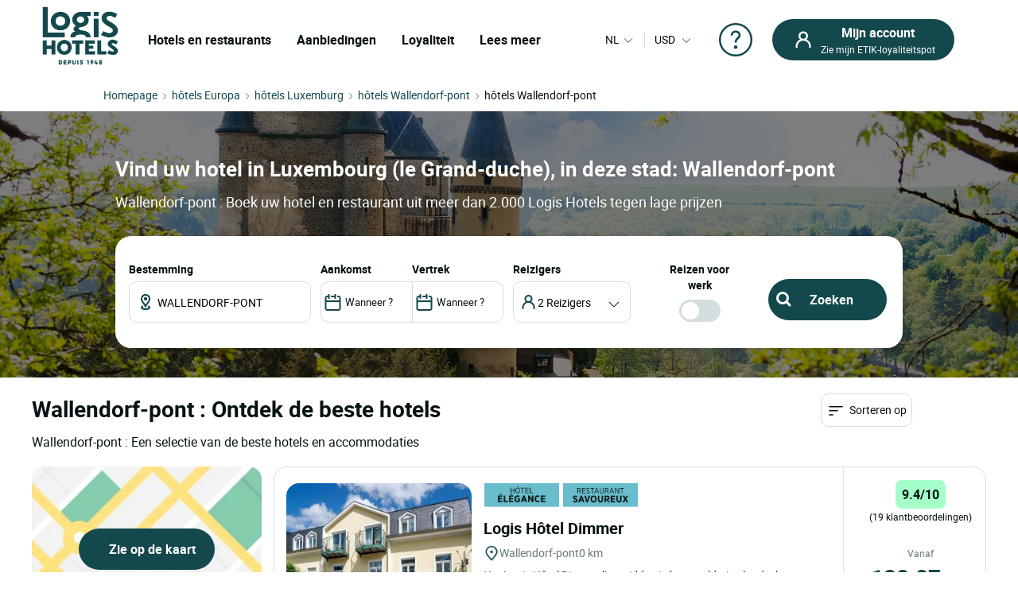

--- FILE ---
content_type: text/html; charset=UTF-8
request_url: https://www.logishotels.com/hotel/nl/luxemburg/wallendorf-pont/hotel-wallendorf-pont.html
body_size: 27737
content:
<!DOCTYPE html>
<html lang="nl-NL">
<head>

<base
	href="https://www.logishotels.com/hotel/nl/luxemburg/wallendorf-pont" />
          
         
        <title>Hotels in Wallendorf-pont, , beste prijs - LOGIS Hôtels</title>
        <meta name="description" content="Een hotel voor de beste prijs in Wallendorf-pont? Ontdek de stad Wallendorf-pont in de regio  en boek een van de 2000 LOGIS hotels." />
 
  
    <meta name="keywords" content="hotels Wallendorf-pont, hotel dicht bij Wallendorf-pont, hotels Wallendorf-pont" />


  			<link href="https://www.logishotels.com/hotel/nl/luxemburg/wallendorf-pont/hotel-wallendorf-pont.html" rel="canonical" />
		<link href="https://www.logishotels.com/hotel/luxembourg/wallendorf-pont/hotel-wallendorf-pont.html" rel="alternate" hreflang="fr-FR" />
			<link href="https://www.logishotels.com/hotel/de/luxemburg/wallendorf-pont/hotel-wallendorf-pont.html" rel="alternate" hreflang="de-DE" />
			<link href="https://www.logishotels.com/hotel/es/luxemburgo/wallendorf-pont/hotel-wallendorf-pont.html" rel="alternate" hreflang="es-ES" />
			<link href="https://www.logishotels.com/hotel/en/luxembourg/wallendorf-pont/hotel-wallendorf-pont.html" rel="alternate" hreflang="en-GB" />
			<link href="https://www.logishotels.com/hotel/it/lussemburgo/wallendorf-pont/hotel-wallendorf-pont.html" rel="alternate" hreflang="it-IT" />
			<link href="https://www.logishotels.com/hotel/nl/luxemburg/wallendorf-pont/hotel-wallendorf-pont.html" rel="alternate" hreflang="nl-NL" />
	

	<link href="https://www.logishotels.com/hotel/luxembourg/wallendorf-pont/hotel-wallendorf-pont.html" rel="alternate" hreflang="x-default" />


	<link href="https://www.logishotels.com/hotel/commun/assets/favicon.ico" rel="shortcut icon" type="image/vnd.microsoft.icon" />

	<meta name="viewport" content="width=device-width, initial-scale=1.0, maximum-scale=1.0, user-scalable=0" />


	<meta http-equiv="content-type" content="text/html; charset=utf-8" />
	<meta name="HandheldFriendly" content="true" />
	<meta name="apple-mobile-web-app-capable" content="YES" />
		    <meta name="robots" content="index, follow" />
	


	<meta name="apple-mobile-web-app-title" content="Logis Hotels">
	<meta property="og:image" content="https://www.logishotels.com/images/visuel_textual/Image_R_luxembourg_1.jpg" />
	<!-- fonts -->
	<link rel="preload" as="font" href="https://www.logishotels.com/templates/sw_logis/fonts/roboto/Roboto-Regular-op.woff2" crossorigin="anonymous" type="application/font-woff2" />
	<link rel="preload" as="font" href="https://www.logishotels.com/templates/sw_logis/fonts/roboto/Roboto-Regular-op.woff" crossorigin="anonymous" type="font/woff" />
	<link rel="preload" as="font" href="https://www.logishotels.com/templates/sw_logis/fonts/roboto/roboto-medium-op.woff2" crossorigin="anonymous" type="application/font-woff2" />
	<link rel="preload" as="font" href="https://www.logishotels.com/templates/sw_logis/fonts/roboto/roboto-medium-op.woff" crossorigin="anonymous" type="font/woff" />
	<link rel="preload" as="font" href="https://www.logishotels.com/templates/sw_logis/fonts/roboto/roboto-bold-op.woff2" crossorigin="anonymous" type="application/font-woff2" />
	<link rel="preload" as="font" href="https://www.logishotels.com/templates/sw_logis/fonts/roboto/roboto-bold-op.woff" crossorigin="anonymous" type="font/woff" />
	<!-- fin -->

	<link href="https://www.logishotels.com/hotel/commun/assets/uikit/css/uikit.min.css?v=43" rel="stylesheet" media="screen,print" as="style" />
	<link href="https://www.logishotels.com/hotel/commun/assets/css_refonte/theme.css?v=43" rel="stylesheet" media="screen,print" as="style" />
	<script src="https://www.logishotels.com/media/vendor/jquery/js/jquery.min.js?v=43" type="text/javascript"></script>
		    <script type="text/javascript" src="https://www.logishotels.com/hotel/commun/assets/uikit/js/uikit.min.js?v=43"></script>
	
	<link rel="preload" fetchpriority="high" as="image" href="https://www.logishotels.com/images/visuel_textual/Image_R_luxembourg_1.jpg" type="image">

	<script>
	    var textes = new Array();
	    textes["COM_SWHOTEL_HOTELSEARCH_ERROR_DESTINATION"] = "Gelieve een bestemming te kiezen";
	    textes["COM_SWHOTEL_HOTELSEARCH_ERROR_DATE"] = "Vul uw verblijfsdata in";
	    textes["url_annex"] = "https://www.logishotels.com/nl/firstresult";
	    textes["suivant"] = "Volgende";
	    textes["precedent"] = "Vorige";
	    textes["first_loaded"] = true;
	    textes["first_loaded_gplace"] = true;
	    var texte = new Array();
	    texte["COM_SWHOTEL_TRIER_PAR"] = "Sorteren op";
	    texte["COM_SWHOTEL_DISTANCE"] = "Afstand";
	    texte["COM_SWHOTEL_GLOBAL_TRI"] = "Sortering";
	    texte["COM_SWHOTEL_SE_RENSEIGNER_SUR_PLACE"] = "Meer informatie ter plaatse";
	    //var country_menu =[11,18,17,11239,13325,10143,10174,15284].join(',');
	    textes["nuits"] = "Night(s)";
	    textes["COM_SWHOTEL_ENFANT_AGE_DE_ENFANT"] = "Leeftijd van het kind";
	    textes["COM_SWHOTEL_AN"] = "jaar";
	    textes["COM_SWHOTEL_ANS"] = "jaar";
	    textes["voyageurs"] = "reizigers";
	    textes["voyageur"] = "reiziger";
	    textes["pers"] = "2 pers";
	    textes["COM_SWHOTEL_DESTINATIONS"] = "BESTEMMINGEN";
	    textes["COM_SWHOTEL_HOTELS"] = "HOTELS";
	    textes["COM_SWHOTEL_MES_DERNIERS_RECHERCHE"] = "Laatste zoekopdrachten";
	    textes["nbr_pers"] = " reiz";

	    var hotels = new Array();
	    var hotels_init = new Array();
	    var ifmobile = "";
	    var langpre = "nl";
	</script>

		<!-- Google  Tag Manager  GTM--><script>dataLayer = [{ 'event': 'pageView','envTemplate':'Hotel','pageName':'Hotels in Wallendorf-pont, , beste prijs - LOGIS Hôtels','envWork':'prod','envChannel':'desktop','envCountry':'nl','envLanguage':'nl','userDevice':'desktop',}];</script><!-- End Google  Tag Manager -->
<script>
                 /* initiation datalayer 4*/
                    window.dataLayer = window.dataLayer || [];
                    dataLayer.push({
                        'event' : 'page_view',
                        'page_type' : 'Hotel'
                    });
                </script>
<script>dataLayer.push({'event': 'not_logged'});</script>	<script>
	    (function(w, d, s, l, i) {
	        w[l] = w[l] || [];
	        w[l].push({
	            'gtm.start': new Date().getTime(),
	            event: 'gtm.js'
	        });
	        var f = d.getElementsByTagName(s)[0],
	            j = d.createElement(s),
	            dl = l != 'dataLayer' ? '&l=' + l : '';
	        j.async = true;
	        j.src =
	            'https://www.googletagmanager.com/gtm.js?id=' + i + dl;
	        f.parentNode.insertBefore(j, f);
	    })(window, document, 'script', 'dataLayer', 'GTM-NBGXX9J');
	</script>

		    <script src="https://www.google.com/recaptcha/api.js?onload=renderRecaptchaCallBack&amp;render=explicit&amp;hl=fr" async defer></script>
	    <script type="text/javascript" src="https://www.logishotels.com/templates/sw_logis/javascript/general.js"></script>
	    <script type="text/javascript" src="https://www.logishotels.com/components/com_ologis/assets/js/captcha_ologis.js"></script>
	    <script type="text/javascript" src="https://www.logishotels.com/media/com_swhotel/js/jquery.validate.js"></script>
	  
<meta property="og:title" content="Hotels in WALLENDORF-PONT, , beste prijs - LOGIS Hôtels"/>
<meta property="og:type" content="Hotel"/>
<meta property="og:url" content="https://www.logishotels.com/hotel/nl/luxemburg/wallendorf-pont/hotel-wallendorf-pont.html"/>
<meta property="og:description" content="Een hotel voor de beste prijs in WALLENDORF-PONT? Ontdek de stad  in de regio  en boek een van de 2000 LOGIS hotels."/>  

  <script>
	var base_url="https://www.logishotels.com/";
  </script>

</head>
<body class="ville" data-ville="10202">
    <!-- HEADER -->
      

<!-- <div id="loading">
    <div id="loading-image" uk-spinner="ratio: 4"></div>
</div>-->
 <header role="banner">
        <nav class="GlobHeader uk-navbar" uk-navbar  >
            <div class="contentHeader uk-width-1-2 uk-width-2-3@m uk-width-3-5@l  uk-flex uk-flex-middle ">
                <a href="#"  uk-toggle="target: #my-MenuMobile" title="Menu mobile" class="uk-hidden@m btnMobile  uk-icon" uk-icon="menu"></a>
                <div class="logo-head">
                    <a href="https://www.logishotels.com/nl/"  title="logo Logis">
                        <img class="logo-img" data-src="https://www.logishotels.com/images/LOGIS_HOTELS_DEPUIS_1948_LOGOTYP.png" alt=" logo Logis" uk-img="" width="107" height="68">
                    </a>
                </div>
                <div id="MenuDesktop" class="MenuHeader uk-visible@m">
                    <div id="topMenuID">
                    <ul class="uk-navbar-nav  mod-list">
                       <li class="item-4657">
                          <a href="#" class="item-1-menu-principal lien-menu-parent " role="button" aria-haspopup="true">Hotels en restaurants</a>
                           
<div class="DropNav" uk-drop="mode: click;">
	<div class="drop-holder"  >
	<button  id="closeDrop" class="uk-offcanvas-close uk-icon uk-close uk-visible@m" type="button" uk-close=""></button>
        <div class="navigation-block ">
            <div class="HeaderSeo uk-hidden@m uk-hidden@l ">
            	<div class="SubHeaderSeo">
                	<button class="uk-offcanvas-close uk-icon uk-close" type="button" uk-close=""></button>
                	<a href="https://www.logishotels.com/nl/" title="logo"><img class="logo-img" data-src="https://www.logishotels.com/images/LOGIS_HOTELS_DEPUIS_1948_LOGOTYP.png" alt=" logo Logis" uk-img="" width="77" height="77"></a>
                	<div id="HelpCompte-3" class="uk-float-right"></div>
            	</div>
            	<span class="btn-back-offcanvas uk-hidden@m uk-hidden@l "><i uk-icon="icon:chevron-left;ratio:0.8;"></i>Retour</span>
            	
            </div>
            <ul class="tab-nav">
              
            </ul>
        </div>
    </div>
</div>                       </li>
                       <li class="item-4658 uk-parent"><a href="#" class="s-menu-nos-offres">Aanbiedingen</a></li>
                       <li class="item-4659 uk-parent"><a href="#" class="s-menu-sous-fidelite">Loyaliteit</a></li>
                       <li class="item-4660 uk-parent"><a href="#" class="s-menu-nous-decouvrir">Lees meer</a></li>
                    </ul>
                    <div data-category="s-menu-nos-offres" class="SubMenuGlob uk-drop">
	<div class="head-menu-1"></div>
	<span class="btn-back-submenu uk-hidden@m uk-hidden@l"> <i
		uk-icon="icon:chevron-left;ratio:0.8;"> </i> Retour
	</span>
	<ul class="nav menu" id="s-menu-nos-offres">
		<li class="item-4661 divider deeper parent" data-title="Goede plannen"
			data-parent="Goede plannen"><span class="separator ">Goede plannen</span>
			<ul class="nav-child unstyled small">
				<li class="item-4663" data-title="Laatste minuten"
					data-parent="Goede plannen"><a
					href="https://www.logishotels.com/nl/bons-plans-promotions/dernieres-minutes"
					class=" link-menu-burger">Laatste minuten</a></li>
				<li class="item-4665" data-title="Reserveringen vooraf"
					data-parent="Goede plannen"><a
					href="https://www.logishotels.com/nl/bons-plans-promotions/reservations-anticipees"
					class=" link-menu-burger">Reserveringen vooraf</a></li>
				<li class="item-4666" data-title="Speciale aanbiedingen"
					data-parent="Goede plannen"><a
					href="https://www.logishotels.com/nl/bons-plans-promotions/offres-speciales"
					class=" link-menu-burger">Speciale aanbiedingen</a></li>
				<li class="item-4667" data-title="Bekijk alle"
					data-parent="Goede plannen"><a
					href="https://www.logishotels.com/nl/de-aanbiedingen"
					class="lien-voir-tout link-menu-burger">Bekijk alle</a></li>
			</ul></li>

		<li class="item-5023 divider deeper parent" data-title="Gift"
			data-parent="Gift"><span class="separator ">Gift</span>
			<ul class="nav-child unstyled small">
				<li class="item-5024" data-title="Cadeaukaart" data-parent="Gift">
					<a href="https://www.logishotels.com/nl/cadeaus/e-gift-card" class=" link-menu-burger">
					Cadeaukaart</a>
				</li>
				<li class="item-5049" data-title="Geschenkdozen" data-parent="Gift"><a href="https://logishotels.bonkdo.com/nl/networkvouchers/" class=" link-menu-burger">Geschenkdozen</a></li>
				<li class="item-5090" data-title="Bekijk alle" data-parent="Gift"><a href="https://www.logishotels.com/nl/cadeaux" class="lien-voir-tout link-menu-burger">Bekijk alle</a></li>
			</ul></li>

		<li class="item-4669 divider deeper parent"
			data-title="Séjours thématisés" data-parent="Themapauzes"><span
			class="separator ">Themapauzes</span>
			<ul class="nav-child unstyled small">
				<li class="item-4670" data-title="Fijn eetkamer "
					data-parent="Themapauzes"><a
					href="https://www.logishotels.com/nl/onze-inspirerende-verblijven/weekends-en-feestdagen/weekends-en-verblijven-voor-de-tafelfreuden"
					class=" link-menu-burger">Fijn eetkamer </a></li>
				<li class="item-4674" data-title="Voor liefhebbers"
					data-parent="Themapauzes"><a
					href="https://www.logishotels.com/nl/onze-inspirerende-verblijven/weekends-en-feestdagen/weekends-en-romantische-vakanties"
					class=" link-menu-burger">Voor liefhebbers</a></li>
				<li class="item-4671" data-title="Met de fiets"
					data-parent="Themapauzes"><a
					href="https://www.logishotels.com/nl/onze-inspirerende-verblijven/weekends-en-feestdagen/weekends-en-fietstochten"
					class=" link-menu-burger">Met de fiets</a></li>
				<li class="item-4672" data-title="Met de familie"
					data-parent="Themapauzes"><a
					href="https://www.logishotels.com/nl/onze-inspirerende-verblijven/weekends-en-feestdagen/weekends-en-familieverblijven"
					class=" link-menu-burger">Met de familie</a></li>


				<li class="item-4675" data-title="Bekijk alle"
					data-parent="Themapauzes"><a
					href="https://www.logishotels.com/nl/onze-inspirerende-verblijven/weekends-en-feestdagen"
					class="lien-voir-tout link-menu-burger">Bekijk alle</a></li>
			</ul></li>
		<li class="item-4676 divider deeper parent"
			data-title="Diensten en faciliteiten"
			data-parent="Diensten en faciliteiten"><span class="separator ">Diensten
				en faciliteiten</span>
			<ul class="nav-child unstyled small">
				
				<li class="item-4678" data-title="Bedrijven & Groepen"
					data-parent="Diensten en faciliteiten"><a
					href="https://www.logishotels.com/nl/bedrijven-en-groepen"
					class=" link-menu-burger">Bedrijven & Groepen</a></li>
				<li class="item-4679" data-title="Onze huisdiervriendelijke hotels"
					data-parent="Diensten en faciliteiten"><a
					href="https://www.logishotels.com/nl/onze-diensten-en-faciliteiten/onze-huisdiervriendelijke-hotels"
					class=" link-menu-burger">Onze huisdiervriendelijke hotels</a></li>
				<li class="item-4680" data-title="Onze hotels met zwembad"
					data-parent="Diensten en faciliteiten"><a
					href="https://www.logishotels.com/nl/onze-diensten-en-faciliteiten/onze-hotels-met-zwembad"
					class=" link-menu-burger">Onze hotels met zwembad</a></li>
					<li class="item-4681" data-title="Ontbijt"
					data-parent="Ontbijt"><a
					href="https://www.logishotels.com/nl/onze-diensten-en-faciliteiten/ontbijt-inbegrepen"
					class=" link-menu-burger">Ontbijt</a></li>
			</ul></li>

	</ul>
</div>
<div data-category="s-menu-sous-fidelite"
	class="SubMenuGlob GlobOptionMenu uk-drop uk-text-center">
	<div class="head-menu-1"></div>
	<span class="btn-back-submenu uk-hidden@m uk-hidden@l"> <i
		uk-icon="icon:chevron-left;ratio:0.8;"> </i> Retour
	</span>
	<ul class="nav menu" id="s-menu-sous-fidelite">
		<li class="item-4668" data-title="Uw loyaliteitsprogramma"
			data-parent=""><a
			href="https://www.logishotels.com/nl/etik-uw-getrouwheidsprogramma/verdien-euro-s-met-etik"
			class=" link-menu-burger"> <img
				src="https://www.logishotels.com/images/icones-header/votre-programme-de-fidelite.png"
				alt="Uw loyaliteitsprogramma" width="71" height="38" loading="lazy">
				<span class="image-title">Uw loyaliteitsprogramma</span>
		</a></li>
        <li class="item-4684" data-title=" Hulp en vragen" data-parent=""><a
			href="https://www.logishotels.com/nl/help/etik-loyaliteitshulp/vragen-over-het-trouwbaarheidsprogramma"
			class=" link-menu-burger"> <img
				src="https://www.logishotels.com/images/icones-header/faq-aide-et-questions.png"
				alt=" Hulp en vragen" width="71" height="38" loading="lazy"> <span
				class="image-title"> Hulp en vragen</span>
		</a></li>
	</ul>
</div>
<div data-category="s-menu-nous-decouvrir"
	class="SubMenuGlob GlobOptionMenu uk-drop uk-text-center">
	<div class="head-menu-1"></div>
	<span class="btn-back-submenu uk-hidden@m uk-hidden@l"> <i
		uk-icon="icon:chevron-left;ratio:0.8;"> </i>Retour
	</span>
	<ul class="nav menu" id="s-menu-nous-decouvrir">
		<li class="item-4833" data-title="Onze hotels en accommodatie"
			data-parent=""><a
			href="https://www.logishotels.com/nl/ons-ontdekken/onze-hotels-en-accommodatie/onze-accommodatie"
			class=" link-menu-burger"><img
				src="https://www.logishotels.com/images/icones-header/nos-hotels-et-hebergements.png"
				alt="Onze hotels en accommodatie" width="37" height="34"
				loading="lazy"><span class="image-title">Onze hotels en accommodatie</span></a></li>
		<li class="item-4822 active" data-title="Onze restaurants"
			data-parent=""><a
			href="https://www.logishotels.com/nl/onze-diensten-en-faciliteiten/onze-restaurants"
			class=" link-menu-burger"><img
				src="https://www.logishotels.com/images/icones-header/nos-restaurants.png"
				alt="Onze restaurants" width="26" height="34" loading="lazy"><span
				class="image-title">Onze restaurants</span></a></li>
		<li class="item-4830"
			data-title="Onze merken : Urban, Premium, Table distinguée"
			data-parent=""><a
			href="https://www.logishotels.com/nl/ons-ontdekken/onze-merken"
			class=" link-menu-burger"><img
				src="https://www.logishotels.com/images/icones-header/toutes-nos-marques-urbaines-premium-table-distinguee.png"
				alt="Onze merken : Urban, Premium, Table distinguée" width="61"
				height="40" loading="lazy"><span class="image-title">Onze merken :
					Urban, Premium, Table distinguée</span></a></li>
		<li class="item-4827" data-title="Onze verbintenissen" data-parent=""><a
			href="https://www.logishotels.com/nl/ons-ontdekken/onze-verbintenissen/"
			class=" link-menu-burger"><img
				src="https://www.logishotels.com/images/icones-header/nos-engagements.png"
				alt="Onze verbintenissen" width="28" height="30" loading="lazy"><span
				class="image-title">Onze verbintenissen</span></a></li>
	</ul>
</div>                    </div>
                </div>
                
                
                <!-- Menu mobile -->
                <div id="my-MenuMobile" uk-offcanvas class="uk-hidden@m uk-hidden@l MenuMobile">
                    <div id="MobileMenu" class="uk-offcanvas-bar">
                        <div class="headerMobRe">
                            <button class="uk-offcanvas-close" type="button" uk-close></button>
                             <div class="logo-head">
                                 <a href="https://www.logishotels.com/nl/"  title="logo Logis">
                                    <img class="logo-img" data-src="https://www.logishotels.com/images/LOGIS_HOTELS_DEPUIS_1948_LOGOTYP.png" alt=" logo Logis" uk-img="" width="77" height="77">
                                </a>
                            </div>
                            <div id="HelpCompte-1" class="uk-float-right"></div>
                        </div>
                         
                     </div>
                </div>
            </div>
            <!-- connexion lang-->
            <div class="LangConnexion uk-width-1-2 uk-width-1-3@m uk-width-2-5@l ">
                <div id="langDesktop" class="langDesktop">
                    <div id="TopLangId" class="ModLangDevis">
                      
                        <!-- LANGUAGE SWITCHER -->
                        <div class="navLanguage ">
                                                       
                            <a href="javascript:void(0);" class="MenuLangswitch btn_Bg_lang_" title="langswitch"  >
                                <span class="LangActiveText "></span><i uk-icon="icon:chevron-down;ratio:0.8"></i>
                            </a>
                            <div id="LangModal" uk-dropdown="mode: click" class="uk-dropdown">
                                <div class="uk-hidden@m uk-hidden@l toplang">
                                    <span class="h2_textual">
                                        Kies uw taal                                    </span>
                                    <button id="closeDrop-1" class="uk-close-default" type="button" uk-close></button>
                                </div>
                                
                                                                <ul class=" uk-dropdown-nav">
                                    <li class="" dir="ltr">
                                        <a href="https://www.logishotels.com/hotel/en/luxembourg/wallendorf-pont/hotel-wallendorf-pont.html">
                                            <span class="flag_img bg-en"></span><span class="TextFlag" data-lang="EN"> English</span> </a>
                                    </li>
                                    <li class="" dir="ltr">
                                        <a href="https://www.logishotels.com/hotel/luxembourg/wallendorf-pont/hotel-wallendorf-pont.html">
                                            <span class="flag_img bg-fr"></span> <span class="TextFlag"  data-lang="FR">Français</span> </a>
                                    </li>
                                    <li class="" dir="ltr">
                                        <a href="https://www.logishotels.com/hotel/de/luxemburg/wallendorf-pont/hotel-wallendorf-pont.html">
                                            <span class="flag_img bg-de"></span> <span class="TextFlag"  data-lang="DE">Deutsch </span></a>
                                    </li>
                                    <li class="" dir="ltr">
                                        <a href="https://www.logishotels.com/hotel/es/luxemburgo/wallendorf-pont/hotel-wallendorf-pont.html">
                                            <span class="flag_img bg-es"></span> <span class="TextFlag" data-lang="ES">Español</span> </a>
                                    </li>
                                    <li class="" dir="ltr">
                                        <a href="https://www.logishotels.com/hotel/it/lussemburgo/wallendorf-pont/hotel-wallendorf-pont.html">
                                            <span class="flag_img bg-it"></span><span class="TextFlag" data-lang="IT"> Italiano</span> </a>
                                    </li>
                                    <li class="lang-active" dir="ltr">
                                        <a href="https://www.logishotels.com/hotel/nl/luxemburg/wallendorf-pont/hotel-wallendorf-pont.html">
                                            <span class="flag_img bg-nl"></span> <span class="TextFlag" data-lang="NL">Nederlands</span> </a>
                                    </li>
                                </ul>
                                
                                                                
                            </div>
                        </div>
                        <!-- fin lang -->
                          <div class="nav-currency">
                            	



	 
	
	  <form name="form_devise" id="form_devise" method="post">
    <!-- <p class="uk-hidden@m">Valuta</p> -->
    <button type="button" class="BtnDevisModal" uk-toggle="target: #modal-Devise">
   
       	  
        <span class="Devise-1"> USD</span>
                          <span class="Devise-2 uk-hidden@m uk-hidden@l"> US DOLLAR</span>        
       	<input type="hidden" id="devise_client" value="USD" />
          <i uk-icon="icon:chevron-down;ratio:0.8;" class="uk-icon"></i>
        </button>
        <div class="ModalContainerDevise ">
      <div id="modal-Devise" class="ModalDevise" uk-modal>
       
       </div>
       </div>
       <input type="hidden" name="currency" id="currency" value="" />
    </form>
	


  

                        </div>
                    </div>
                </div>
                <!-- fin lang devis -->
                <div class="helpMenu">
                                   
                <a href="https://www.logishotels.com/nl/help/hulp-bij-reserveringen/hulp-bij-vakantieboekingen" target="_blank" uk-icon="icon:question;ratio:2.2;"></a>
                </div>
                <div class="connexionTop">
                
                <div class="version_mobile uk-hidden@s uk-hidden@m uk-hidden@l">
                    
                                                    <a class="hors_ligne uk-button uk-button-primary" href="#PanneauCompte" uk-toggle>
                            <i uk-icon="icon:sw-user;ratio:1.2;" class="uk-icon"></i></a>
                                            
                    
                </div>
                <div class="version_desktop uk-visible@s">
                                            <a class="hors_ligne uk-button uk-button-primary" href="#PanneauCompte" uk-toggle>
                            <i  uk-icon="icon:sw-user;ratio:1.2;"></i>
                            <span class="uk-visible@m">
                                <strong>Mijn account</strong>
                                Zie mijn ETIK-loyaliteitspot                            </span>
                        </a>
                                    </div>
                
             </div>
             
           </div>  

        </nav>
    </header>

<!--  -->
<div id="PanneauCompte" class="PanneauMonCompte" uk-offcanvas="flip: true">
    <div class="uk-offcanvas-bar">
        <button class="uk-offcanvas-close" type="button" uk-close></button>
        

                    <div class="modeNonConnecter ">
                <div class="h2_textual">Voer uw inloggegevens in</div>
                <div class="PanneauEtik">
                    <div><img src="https://www.logishotels.com/images/icones-header/votre-programme-de-fidelite.png" width="53" /></div>
                    <div>
                        <strong>Het gratis loyaliteitsprogramma.</strong>
                        <p>Geldig in het hotel en restaurant</p>
                    </div>
                </div>


                    <div id="rendered-creat-account" class="Content_form rendered-form">
                        <form method="post" id="form-rendered-creat-account-modal" action="https://www.logishotels.com/" class="form_login_dash_modal" >
                                        
                            <div class="champsInput">

                                <label for="card-login" class="fb-text-label">E-mailadres</label>
                                <input onkeyup="this.value = this.value.toLowerCase();" value="" type="email" class="form-control" type="text" id="text-votre-email-modal" name="card-login" placeholder="E-mailadres" autocomplete="off" aria-label="E-mailadres" required />
                                <span class="validate-email">Het ingevoerde e-mailadres komt niet overeen met een bestaand account</span>
                                <span class="highlight"></span>
                               

                            </div>
                            <div class="champsInput">
                                <label for="card-password">Wachtwoord</label>
                                <div class="uk-position-relative">
                                    <input type="password" id="password_login_modal" name="card-password" placeholder="Wachtwoord"  autocomplete="off" aria-label="Wachtwoord" required/>
                                     <button type="button" class=" input-password-toggle">
                                       <span class="icon-fw" aria-hidden="true"></span>
                                     </button>
                                      <span class="validate-password">Voer uw wachtwoord in</span>
                                </div>
                                <div class="uk-text-right"><a href="#ModalOptions_PasswordOublie" uk-toggle>Wachtwoord vergeten ?</a></div>
                            </div>


                            <input type="hidden" name="option" value="com_ologis"> 
                            <input type="hidden" name="view" value="compte"> 
                            <input type="hidden" name="task" value="authentification"> 
                            <input type="hidden" name="url" value="https://www.logishotels.com/nl/my-account"> 
                            
                            <div class=" form-group field-button-valider">
                                
                                <button type="button" disabled="disabled" onclick="validateForm(this,'form-rendered-creat-account-modal','recaptchaLogin_modal');"  class="uk-button uk-button-primary btn-login" name="button-valider"  id="button-valider-modal">Inloggen</button> 

                            </div>              
                           <!-- #######################  BEGIN RECAPTCHA INVISIBLE #######################  -->  
                                                   
                            <div id='recaptchaLogin_modal'></div>                     
                            <input id="public_key_invisible" type="hidden" value="6Le-2qgUAAAAAImRsvXfc3j93HN3p4B2fjD14R6N"/>
                            <!-- #######################  END RECAPTCHA INVISIBLE #######################  -->  
                        </form>
                    </div>    



                <div class="champsInput">
                    <button class="uk-button uk-button-secondary" onclick="window.location.href='https://www.logishotels.com/nl/create-account/ ';">Word lid van het loyaliteitsprogramma</button>
                </div>
                <div class="lienPanneau">
                    <a href="https://www.logishotels.com/nl/acces-a-mes-reservations">Mijn boekingen bekijken zonder account</a>
                    <a href="https://www.logishotels.com//nl/help/etik-loyaliteitshulp/vragen-over-het-trouwbaarheidsprogramma" class="besoin_daide">Help</a>
                </div>
            </div>


        
    </div>
</div>



<!-- modal -->
<div id="ModalOptions_PasswordOublie" class="PasswordForget Content_form" uk-modal>
    <div class="uk-modal-dialog uk-modal-body">
        <button class="uk-modal-close-default" type="button" uk-close></button>
        <div class="modal-body" id="modal-send">
            <span class="h2_textual uk-modal-title uk-text-center">
                Wachtwoord vergeten ?            </span>
            <form method="post" id="PasswordOublie" action="?option=com_ologis&task=PasswordOublie">
                <div class="form-group field-text-votre-email">
                    <span style="display: none;" id="msg_identifiant_invalide" class="error error_msg">
                        COM_SWOLOGIS_EMAIL_INEXISTANT</span>
                    <label for="courriel_in" class="fb-text-label">E-mailadres</label>
                    <input onkeyup="this.value=this.value.toLowerCase()" type="text" name="courriel_in" id="courriel_in" placeholder="Email" />
                    <span class="validate-email">Het ingevoerde e-mailadres komt niet overeen met een bestaand account</span>
                    <span class="highlight"></span>
                   
                </div>
                <p class="txt_forgetpass_msg">
                    U ontvangt een link om uw wachtwoord opnieuw in te stellen                </p>
                <div id='recaptchaLogin_forgetPassword'></div>
            </form>
            <div class="fb-button form-group field-button-valider">
                <button onclick="validateForm_forgetPassword(this,'PasswordOublie','recaptchaLogin_forgetPassword');" id="button-valider_mps" name="text-votre-email" class="uk-button uk-button-primary">
                    Bevestigen</button>
            </div>
        </div>

    </div>
</div>


<div id="emailConfSend" class="PasswordForget Content_form" uk-modal>
    <div class="uk-modal-dialog uk-modal-body">
        <button class="uk-modal-close-default" type="button" uk-close></button>

        <div class="modal-body" id="modal_message" >
            <span class="h2_textual uk-modal-title uk-text-center">
                Wachtwoord vergeten?            </span>
            <div class="img_etape uk-text-center">
                <img data-src="https://www.logishotels.com//components/com_ologis/assets/images/check.svg" alt="Wachtwoord vergeten?" width="60" height="61" uk-img>
            </div>
            <p class="txt_reini_pss">
                We hebben u zojuist een link gestuurd! <br />Klik op de link om uw wachtwoord opnieuw in te stellen            </p>
        </div>
    </div>
</div>

<!-- fin -->

<script type="text/javascript">

   jQuery ( document ).ready ( function () {

        var isshow = localStorage.getItem('isshow');
        if (isshow== null) {
            localStorage.setItem('isshow', 1);
        }
        $(".input-password-toggle").click(function() {

            $(this).toggleClass("icon-eye");
                input = $(this).parent().find("input");
            if (input.attr("type") == "password") {
                input.attr("type", "text");
            } else {
                input.attr("type", "password");
            }
        });



    show_password ();
    forget_password ();
    //mdp_oublie ();
    jQuery( "#form-rendered-creat-account-modal input" ).keyup(function() {
        jQuery( this ).parent().find("label").show();
         if(!jQuery( this ).val() ){
             jQuery( this ).parent().find("label").hide();
         }
    });


    if(jQuery('#form-rendered-creat-account-modal').length){        
        if ( jQuery ( '#form-rendered-creat-account-modal' ).validate().checkForm() ) {
            jQuery ( '#form-rendered-creat-account-modal #button-valider-modal' ).prop ( "disabled" , false );
        }
    }



    jQuery ( "#form-rendered-creat-account-modal" ).validate ( { 
    rules : {
        "card-password" : "required" , "card-login" : {
        required : true , email : true
        }
    } , errorPlacement : function ( error , element ) {
    }

    } );

    jQuery ( '#form-rendered-creat-account-modal input' ).on ( 'keyup blur' , function (event) {
        //var form_account = jQuery( "#form-rendered-creat-account-modal" ).validate();
        if (event.keyCode === 13 && form_account.valid() ==true) {
            validateForm(this,'form-rendered-creat-account-modal','recaptchaLogin_modal');
        }   

    } );

    jQuery ( '#form-rendered-creat-account-modal #text-votre-email-modal' ).on ( 'blur' , function (event) {
        var form_account = jQuery( "#form-rendered-creat-account-modal" ).validate();
        
        if ( jQuery ( '#form-rendered-creat-account-modal' ).validate().checkForm() ) {
            jQuery ( '#form-rendered-creat-account-modal #button-valider-modal' ).addClass ( 'valid' );
            jQuery ( '#form-rendered-creat-account-modal #button-valider-modal' ).prop ( "disabled" , false );
            
        }else {
            jQuery ( '#form-rendered-creat-account-modal #button-valider-modal' ).removeClass ( 'valid' );
            jQuery ( '#form-rendered-creat-account-modal #button-valider-modal' ).prop ( "disabled" , true );
        }

        //check si l'email est valide ou pas (ticket 60388)
        var emailIsValid = jQuery ( '#form-rendered-creat-account-modal' ).validate().element(jQuery('#text-votre-email-modal'));
        if(emailIsValid){
            jQuery ( '#form-rendered-creat-account-modal .validate-email' ).hide();
        }else{
            jQuery ( '#form-rendered-creat-account-modal .validate-email' ).show();
        }


    });

    $('#form-rendered-creat-account-modal #password_login_modal').on('blur', function(event) {

        var passwordField = jQuery('#password_login_modal').val().trim();

        // Vérifier manuellement si le champ de mot de passe a une valeur
        if (passwordField !== '') {
            // Si le champ a une valeur, on cache le message d'erreur
            jQuery('#form-rendered-creat-account-modal .validate-password').hide();
        } else {
            // Si le champ est vide, on affiche le message d'erreur
            jQuery('#form-rendered-creat-account-modal .validate-password').show();
        }

        // Vérifier la validité du formulaire
        if (jQuery('#form-rendered-creat-account-modal').validate().checkForm()) {
            jQuery('#form-rendered-creat-account-modal #button-valider-modal').addClass('valid');
            jQuery('#form-rendered-creat-account-modal #button-valider-modal').prop("disabled", false);
        } else {
            jQuery('#form-rendered-creat-account-modal #button-valider-modal').removeClass('valid');
            jQuery('#form-rendered-creat-account-modal #button-valider-modal').prop("disabled", true);
        }

    });
});
//-->
</script>






<!-- //HEADER -->
<script>
jQuery(document).ready(function($) {
jQuery(window).on('load', function () {
    jQuery('#loading').hide();
  });
});
var LangText = jQuery('.lang-active .TextFlag').attr('data-lang');
jQuery('.LangActiveText').text(LangText);
if (jQuery(window).width() < 960) {
    jQuery('#closeDrop-1').click(function(){
        UIkit.dropdown("#LangModal").hide();
    });
    
    
}else{
 //jQuery(".MenuHeader").find(".uk-navbar-nav .uk-parent").appendTo(".MonCompteDesktopDiv ul ");
    
}
</script>

   
    <!-- //HEADER -->
	<noscript>
		<iframe src="https://www.googletagmanager.com/ns.html?id=GTM-NBGXX9J"
			height="0" width="0" class="uk-hidden"></iframe>
	</noscript>
	
	<main role="main">
	
	<div id="themPage" class="PageGlob">

		<!-- dbut moteur -->
                
     	  <div id="PathwayDesktop">
<ul itemtype="http://schema.org/BreadcrumbList" class="breadcrumb">
               <li itemprop="itemListElement" itemscope itemtype="http://schema.org/ListItem" >
        <a href="https://www.logishotels.com" itemprop="item"> <span itemprop="name">Homepage</span> </a>
        <meta itemprop="position" content="1">
      </li>
                                  
                                <li itemprop="itemListElement" itemscope itemtype="http://schema.org/ListItem">
                  	<i class="uk-icon" uk-icon="chevron-right"></i>
                     <a href="https://www.logishotels.com/hotel/nl/" itemprop="item"> <span itemprop="name">hôtels Europa</span></a>
                      <meta itemprop="position" content="2" />
                  </li>
                                                
                                <li itemprop="itemListElement" itemscope itemtype="http://schema.org/ListItem">
                  	<i class="uk-icon" uk-icon="chevron-right"></i>
                     <a href="https://www.logishotels.com/hotel/nl/luxemburg" itemprop="item"> <span itemprop="name">hôtels Luxemburg</span></a>
                      <meta itemprop="position" content="3" />
                  </li>
                                                
                                <li itemprop="itemListElement" itemscope itemtype="http://schema.org/ListItem">
                  	<i class="uk-icon" uk-icon="chevron-right"></i>
                     <a href="https://www.logishotels.com/hotel/nl/luxemburg/wallendorf-pont/" itemprop="item"> <span itemprop="name">hôtels Wallendorf-pont</span></a>
                      <meta itemprop="position" content="4" />
                  </li>
                                                
                             
                  <li itemprop="itemListElement" itemscope itemtype="http://schema.org/ListItem">
                  	<i class="uk-icon" uk-icon="chevron-right"></i>
                     <span   itemprop="name"> <span itemprop="name">hôtels Wallendorf-pont</span></span>
                      <meta itemprop="position" content="5" />
                  </li>
                       </ul>
   </div>
   
   

      
   <script type="application/ld+json">
{"@context":"https://schema.org","@type":"BreadcrumbList","itemListElement":[{"@type":"ListItem","position":1,"item":{"@id":"https://www.logishotels.com","name":"Homepage"}},{"@type":"ListItem","position":2,"item":{"@id":"https://www.logishotels.com/hotel/nl/","name":"hôtels Europa"}},{"@type":"ListItem","position":3,"item":{"@id":"https://www.logishotels.com/hotel/nl/luxemburg","name":"hôtels Luxemburg"}},{"@type":"ListItem","position":4,"item":{"@id":"https://www.logishotels.com/hotel/nl/luxemburg/wallendorf-pont/","name":"hôtels Wallendorf-pont"}},{"@type":"ListItem","position":5,"item":{"name":"hôtels Wallendorf-pont"}}]}</script>


   
          <div id="niveau_city" class="bann_search">
    <img data-src="https://www.logishotels.com/images/visuel_textual/Image_R_luxembourg_1.jpg" uk-img class="uk-visible@m" />    <div class="BgSearchHome"></div>
    <div class="StickySearch" uk-sticky="">
        <div class="moteur_search">



            	<h1>Vind uw hotel in Luxembourg (le Grand-duche), in deze stad: Wallendorf-pont</h1>	  	<p class="h2_textual">Wallendorf-pont : Boek uw hotel en restaurant uit meer dan 2.000 Logis Hotels tegen lage prijzen</p>
	

            <div id="MobileSearchT" class="SearchMobileTextual ContentSearch uk-position-relative uk-hidden@m uk-hidden@l">
                <div class="DestinationMoteur">
                    <label for="destination">Bestemming</label>
                    <input type="text" value="WALLENDORF-PONT" name="destination" placeholder="Bestemming, stad, hotelnaam..." class="destination_ville destVilleMob">
                    <input type="text" value="WALLENDORF-PONT" name="destination_" placeholder="Bestemming ? Wanneer ? 2 pers ... " class="destVilleMobSticky destination_ville MobSticky">
                </div>
                <div class="DateMoteur">
                    <div class="DateGlob">
                        <label for="DateIn">Data</label>
                        <input type="text" value="Wanneer ?" class="DateArrive dateArriveMobile" placeholder="Wanneer ?" autocomplete="off" />
                    </div>
                    <div class=" ChampVoyage">
                        <label for="adult_ville">reizigers</label>
                        <input type="text" name="adult_ville" class="adult_ville" value="2 reizigers " autocomplete="off" aria-label="2 volwassenen  - 0 kinderen">
                    </div>
                </div>
                <span uk-toggle="#ModalSearchMob" uk-toggle class="uk-position-cover"></span>
            </div>

            <div id="ModalSearchMob" class="ModalTextualSearch">
                <div class="uk-hidden@m uk-hidden@l">
                    <div class="uk-modal-title">Uw zoekopdracht</div>
                    <button class="uk-modal-close-default" type="button" uk-close></button>
                </div>
                <div id="map_canvas" style="display:none;"></div>
                <div id="google_autocompleter"></div>
                <div id="result"></div>
                                <form method="get" onsubmit="return verifForm_annex(this);" action="/nl/hotels" id="hotelsearchForm">
                                        <div class="uk-grid-small ContentSearch" uk-grid>
                        <div class="uk-width-1-1 uk-width-1-4@m  DestinationMoteur">
                            <span id="destination-clean" class="clean-input uk-hidden" uk-icon="close"></span>
                            <img id="destination-spinner" src="https://www.logishotels.com/images/spinner-1.gif" alt="spinner">
                            <label for="destination">Bestemming</label>
                            <input value="WALLENDORF-PONT" type="text" name="destination" id="destination" class="ui-autocomplete-input destination_ville"
                                title="Destination"  placeholder="Bestemming, stad, hotelnaam..." autocomplete="off">
                                                    </div>
                        <div class="uk-width-1-4@m  DateMoteur ">
                            <div class="DateGlob">
                                <label for="DateIn">AANKOMST</label>
                                <input readonly="readonly" type="text" id="DateIn" name="DateIn" value="" class="DateArrive input_dates" placeholder="Wanneer ?" autocomplete="off" />
                            </div>
                            <div class="DateGlob">
                                <label for="DateIn">VERTREK</label>
                                <input readonly="readonly" aria-label="DateOut" type="text" id="DateOut" name="DateOut" value="" class="DateDepart input_dates" placeholder="Wanneer ?" autocomplete="off" />
                            </div>

                        </div>
                        <div class="uk-width-1-1 uk-width-1-6@m  ChampVoyage">
                            <label for="adult_ville">reizigers</label>
                            <button class=" buttonvoyage uk-width-1-1" type="button" aria-label="voyageur">
                                <span id="nb_personne">
                                    2 reizigers                                </span>
                                <span class=" uk-icon" uk-icon="chevron-down"></span>
                            </button>
                            <div class="BlocRommPop" uk-dropdown="mode: click;">
                                <hr class="HomeSep">
                                <div class="adultLine lineRoom uk-flex uk-flex-middle">
                                    <label for="input_adulte">
                                        volwassene(n)</label>
                                    <button onclick="ChangeNumberOccupation(this,1,15,'adulte');" class="minus" type="button" aria-label="Schrappen"><span class="sr-only">
                                            Schrappen</span></button>
                                    <input readonly="readonly" id="input_adulte" class="adultsNumber number" name="nb_adultes" type="text" value="2" tabindex="-1">
                                    <button onclick="ChangeNumberOccupation(this,1,15,'adulte');" class="plus" type="button" aria-label=" Toevoegen"><span class="sr-only">
                                            Toevoegen</span></button>
                                </div>
                                <hr>
                                <div class="EnfantLine lineRoom uk-flex uk-flex-middle">
                                    <label for="input_enfant">
                                        kind(eren) <span>van 0 t/m 12 jaar</span></label>
                                    <button onclick="ChangeNumberOccupation(this,0,10,'enfant');" id="minus" class="minus" type="button" aria-label="Schrappen"><span class="sr-only">
                                            Schrappen</span></button>
                                    <input readonly="readonly" id="input_enfant" class="EnfantNumber number" name="nb_enfants" type="text" value="0" tabindex="-1">
                                    <button onclick="ChangeNumberOccupation(this,0,10,'enfant');" id="plus" class="plus" type="button" aria-label="Toevoegen"><span class="sr-only">
                                            Toevoegen</span></button>
                                </div>

                                <div id="AgeEnfant_container" class="AgeEnfant lineRoom">

                                    
                                </div>

                                                                    <hr>
                                    <div class="lineRoom uk-flex uk-flex-middle">
                                        <label for="nb_chambres">Kamer(s)</label>
                                        <button onclick="ChangeNumberChambre(this,1,5,'chambres');" id="minus-1" class="minus" type="button" aria-label="Schrappen"><span class="sr-only">
                                                Schrappen</span></button>
                                        <input id="nb_chambres" class="number" name="nb_chambres" type="text" value="1" tabindex="-1">
                                        <button onclick="ChangeNumberChambre(this,1,5,'chambres');" id="plus-1" class="plus" type="button" aria-label="Toevoegen"><span class="sr-only">
                                                Toevoegen</span></button>
                                    </div>
                                                                <span onclick="closeMe('BlocRommPop')" class="ValiderBtn">Valideren</span>
                            </div>
                        </div>
                        <div class="TravelMoteur uk-width-1-6@m">
                            <label for="you-travel">
                                <strong>Reizen voor werk</strong>
                                <input type="checkbox" name="you-travel" id="you-travel">
                                <span></span>
                            </label>
                        </div>
                        <div class=" uk-width-1-1 uk-width-1-6@m ">
                            <input type="submit" value="Zoeken" class="btnRecherche uk-button uk-button-primary uk-width-1-1" title="Zoeken">
                                                            <input id="destination_val" name="destination_val" type="hidden" value="WALLENDORF-PONT" />
                                <input id="destination_lat" name="destination_lat" type="hidden" value="49.8739" />
                                <input id="destination_long" name="destination_long" type="hidden" value="6.28674" />
                                <input id="destination_short" name="destination_short" type="hidden" value="" />
                                <input id="destination_hotel_code" name="destination_hotel_code" type="hidden" value="" />
                                                                <? /* SWPP #56909 Hôtels non-réservables à partir des pages textual target */ ?>
                                <input type="hidden" name="opt_chambre" id="opt_chambre" value="2" />

                                                                                       </div>
                    </div>
                </form>
            </div>
        </div>

    </div>
</div>


<div id="ModalOptions_error" class="Modal_cal_alt" uk-modal style="top:90px">
    <div class="uk-modal-dialog">
        <div class="uk-alert-danger" uk-alert>
            <button class="uk-modal-close-default" type="button" uk-close></button>
            <p class="modal-body-msg-cal" aria-hidden="true"></p>
        </div>
    </div>
</div>  
				<div uk-filter="target: .js-filter-dispo" class="Pagecontent uk-container uk-container-center">
		<div class="TopContent" uk-grid>
	<div class="TitleTop uk-width-4-5@m">
		

		
			<h2>Wallendorf-pont : Ontdek de beste hotels</h2>
			<p class="uk-visible@m">Wallendorf-pont : Een selectie van de beste hotels en accommodaties</p>

		
		
	</div>

	<div class="uk-width-1-5@m TriTop" uk-slider>
		<ul class="uk-slider-items">
			<li class="uk-hidden@m uk-hidden@l"><a onclick='document.getElementById("form_id").submit();' target="_blank" class="showMapMobile BtnFilterMob"><i uk-icon="icon:sw-map;ratio:0.8;"></i>Kaart</a></li>
			<li class="uk-hidden@m uk-hidden@l"><span id="BtnEquipementPopulaire" class="BtnFilterMob" title="equipement populaire"><span class="marg-5" uk-icon="sw-equip"></span>Populaire faciliteiten</span></li>

			<li class="TriPar">
				<div class=" SelectTri ">
					<i uk-icon="sw-sort"></i>
					<select name="trier_par" aria-label="trier par">

						<option  value="data-order">Sorteren op</option>
													<option value="data-distance">Afstand</option>
												<option value="data-prix">Prijs oplopend</option>
						<option value="data-prix-desc">Prijs aflopend</option>
						<option value="data-avis-desc">Klantbeoordeling</option>
					</select>
				</div>
			</li>
			<li class="uk-hidden@m uk-hidden@l"><span id="BtnEtoile" class="BtnFilterMob"><span class="marg-5" uk-icon="sw-grade"></span>Sterren</span></li>
			<li class="uk-hidden@m uk-hidden@l"><span class="BtnFilterMob" style="visibility: hidden">&nbsp;</span></li>
		</ul>
	</div>
</div>


<div class="uk-hidden" id="hidden_tri">
	<div id="data-order" uk-filter-control="sort: data-order"></div>
			<div id="data-distance" uk-filter-control="sort: data-distance">Afstand</div>
		<div id="data-prix" uk-filter-control="sort: data-prix">Prijs oplopend</div>
	<div id="data-prix-desc" uk-filter-control="sort: data-prix; order: desc">Prijs aflopend</div>
	<div id="data-avis-desc" uk-filter-control="sort: data-avis; order: desc">Klantbeoordeling</div>
</div>		  <div class="uk-grid-small" uk-grid>
       	 	     <!-- left -->
       	 		<div class="LeftPage uk-width-1-4@m">
					<div id="containerFilterListe">
			<div class="MapLeft uk-position-relative RadiusGlob"
			data-src="https://www.logishotels.com/hotel/commun/assets/images/map.png"
			uk-img>
		
			<a onclick='document.getElementById("form_id").submit();' target="_blank"
				title="Zie op de kaart"
				class="uk-position-cover uk-flex uk-flex-middle uk-flex-center"> <span
					class="uk-button uk-button-primary"><i class="marg-5"
						uk-icon="location"></i>
					Zie op de kaart</span>
			</a>


		</div>
		<form id="form_id" target="_blank" method="get" action="/nl/recherche-cartographique?zoneid=10202">

		<input type="hidden" name="zoneid" value="10202" />		<input name="viewmap" type="hidden" value="true" />
		<input name="textual" type="hidden" value="1" />
		<div id="EquipementPopulaire" class="FilterLeft EquipementPopulaireClss">
			<div class="SubFiltreCanvas ">
				<div class="TitreFiltre uk-position-relative">
					Populaire faciliteiten <span
						class="closeCanva uk-hidden@m uk-hidden@l" uk-close></span>
				</div>
				<div class="ElementFilter dataLayerFilter">
					<label for="wifi">
						<input name="filter-services[]"
							data-libelle="'Wifi'" filter-type="data-services" value="33" filter-value="33"
							class="uk-checkbox sw-check" type="checkbox"> <span
							class="libelleFiltre">'Wifi'</span>
						<span class="Nbfiltre" filter-type="data-services" filter-value="33"></span>
					</label>
				</div>
				<div class="ElementFilter dataLayerFilter">
					<label for="Restaurant">
						<input name="filter-services[]"
							id="Restaurant" data-libelle="Restaurant"
							filter-type="data-services" filter-value="RESTO" value="RESTO"
							class="uk-checkbox sw-check" type="checkbox">
						<span class="libelleFiltre">Restaurant</span> <span
							class="Nbfiltre" filter-type="data-services" filter-value="RESTO"></span>
					</label>
				</div>
				<div class="ElementFilter dataLayerFilter">
					<label for="annimaux">
						<input name="filter-services[]" id="annimaux"
							data-libelle="Huisdieren toegestaan" filter-type="data-services"
							filter-value="21" value="21" class="uk-checkbox sw-check" type="checkbox">
						<span class="libelleFiltre">Huisdieren toegestaan</span>
						<span class="Nbfiltre" filter-type="data-services"
							filter-value="21"></span>
					</label>
				</div>
				<div class="ElementFilter">
					<label for="Piscine">
						<input name="filter-services[]" id="Piscine"
							data-libelle="Zwembad" filter-type="data-services"
							filter-value="10" value="10"
							class="uk-checkbox sw-check" type="checkbox">
						<span class="libelleFiltre">Zwembad</span> <span class="Nbfiltre"
							filter-type="data-services" filter-value="10"></span>
					</label>
				</div>
				<div class="ElementFilter dataLayerFilter">
					<label for="Parking">
						<input name="filter-services[]" id="Parking"
							data-libelle="Parkeren" filter-type="data-services"
							filter-value="5" value="5"
							class="uk-checkbox sw-check" type="checkbox">
						<span class="libelleFiltre">Parkeren</span> <span
							class="Nbfiltre" filter-type="data-services" filter-value="5"></span>
					</label>
				</div>

				<div class="ElementFilter dataLayerFilter">
					<label for="Borne_electrique">
						<input name="filter-services[]" id="Borne"
							data-libelle="Elektriciteitsterminal" filter-type="data-services"
							filter-value="70" value="70"
							class="uk-checkbox sw-check" type="checkbox">
						<span class="libelleFiltre">Elektriciteitsterminal</span> <span
							class="Nbfiltre" filter-type="data-services" filter-value="70"></span>
					</label>
				</div>

				<div class="ElementFilter uk-hidden@m uk-hidden@l">
					<span class="closeCanva uk-button uk-button-primary uk-width-1-1">Bekijk de resultaten</span>
				</div>
			</div>
		</div>
	</form>
	<div id="Etoile" class="FilterLeft">
		<div class="SubFiltreCanvas ">
			<div class="TitreFiltre">
				Sterren <span class="closeCanva uk-hidden@m uk-hidden@l" uk-close></span>
			</div>
			<div class="uk-child-width-1-5 uk-grid-collapse" uk-grid>
				<div class="EtoileFiltre ElementFilter">
					<label><input data-libelle="1 ster" class="uk-checkbox sw-check"
							filter-type="data-rating-stars" filter-value="etoile1" type="checkbox"
							name="filter-services[]"><span>1</span></label>
				</div>
				<div class="EtoileFiltre ElementFilter">
					<label><input data-libelle="2 sterren" class="uk-checkbox sw-check"
							filter-type="data-rating-stars" filter-value="etoile2" type="checkbox"
							name="filter-services[]"><span>2</span></label>
				</div>
				<div class="EtoileFiltre ElementFilter">
					<label><input data-libelle="3 sterren" class="uk-checkbox sw-check"
							filter-type="data-rating-stars" filter-value="etoile3" type="checkbox"
							name="filter-services[]"><span>3</span></label>
				</div>
				<div class="EtoileFiltre ElementFilter">
					<label><input data-libelle="4 sterren" class="uk-checkbox sw-check"
							filter-type="data-rating-stars" filter-value="etoile4" type="checkbox"
							name="filter-services[]"><span>4</span></label>
				</div>

				<div class="EtoileFiltre ElementFilter">
					<label><input data-libelle="5 sterren" class="uk-checkbox sw-check"
							filter-type="data-rating-stars" filter-value="etoile5" type="checkbox"
							name="filter-services[]"><span>5</span></label>
				</div>
			</div>
			<div
				class="uk-float-left uk-width-1-1 ElementFilter uk-hidden@m uk-hidden@l">
				<span class="closeCanva uk-button uk-button-primary uk-width-1-1">Bekijk de resultaten</span>
			</div>
		</div>
	</div>
</div>				 
       	 		</div>
       	 		<!-- fin left -->
       	 		<!-- Right -->
       	 		<div class="RightPage uk-width-3-4@m" id="listHotels">
       	 			<div class="RecapFilter"></div>
					<div class="recap_filter_tri uk-hidden"></div>
<div class="js-filter-dispo">
                    	    	     <div   id="ListeHotel_5577"
				  class="ListeHotel  uk-grid-small ListeTextualHotel RadiusGlob hotel uk-grid show_in_filter" uk-grid
					data-distance="0.2146060736828" 
					data-services="1#12#14#16#19#21#23#3#31#33#4#44#45#49#5#54#57#6#7#70#71#9#ANGL#AUTOCAR#BAR#BUFFET#ECK#LCK#LCV#LOCVELO#LOCVELOPAYANT#ACTECO#RSE100#SGLU#RESTO"
					data-prix = "128.87"
					data-order = "1561"
					data-rating-stars = "etoilenc"
					data-avis="9.37">
					<div class="uk-width-4-5@m Contenttextual uk-grid-small" uk-grid >
           	 						<div class=" uk-width-2-5 uk-width-1-3@m ImgHotel">
											<a  class="ImgTextual RadiusGlob uk-position-relative target-to-hotel-dl" onclick='ga("send", "event", "detail textual Ville", "clic", "Logis Hôtel Dimmer (WALLENDORF-PONT)","fr");'
													title="Logis Hôtel Dimmer" aria-label="Logis Hôtel Dimmer"
													href="/nl/hotel/logis-hotel-dimmer-5577" target="_blank" 
													data-currency-dl="USD"
                                  data-value-dl="109"
                                  data-item-name-dl="Logis Hôtel Dimmer"
                                  data-item_id-dl="5577"                
                                  data-location-id-dl="WALLENDORF-PONT"
                                  data-index-dl="0"
                                  data-item-brand-dl="LOGIS HOTELS"
                                  data-price-dl="128.87"
                                  data-list-name-dl = "Pages textual"
                                  data-quantity-dl="1"><img 
													class="accordion__img" uk-img
													data-src="https://medias.logishotels.com/property-images/5577/facade/retro/moyen/logis-hotel-rest-dimmer-facade-wallendorf-pont-600952.jpg"
													alt="Logis Hôtel Dimmer" width="360" height="270" />
												</a>
									</div>
									<div class="uk-width-3-5 uk-width-2-3@m">
									                                     <div class="SegmentTextual">
																					<span class="seg-elg"  ></span>
																				<span class="seg-tsvr"  ></span>
										                                                            
                                       </div>
                                        
									     

										 <h3>
            								<a class="target-to-hotel-dl" data-currency-dl="USD"
                                  data-value-dl="109"
                                  data-item-name-dl="Logis Hôtel Dimmer"
                                  data-item_id-dl="5577"                
                                  data-location-id-dl="WALLENDORF-PONT"
                                  data-index-dl="0"
                                  data-item-brand-dl="LOGIS HOTELS"
                                  data-price-dl="128.87"
                                  data-list-name-dl = "Pages textual"
                                  data-quantity-dl="1" href="/nl/hotel/logis-hotel-dimmer-5577"
            								   title="Hôtel : Logis Hôtel Dimmer" target="_blank">
            					               Logis Hôtel Dimmer&nbsp;<span
            									class="hotel_rating stars_nc"
            									title="nc étoiles">nc</span>
            								</a>
            							</h3>

										 <p class="AdresseTextual"><span></span>
										 Wallendorf-pont										   <i class="distanceResultat"> 0 km</i>
											</p>
											    	                                        <p class="DescriptionTextual"><a href="/nl/hotel/logis-hotel-dimmer-5577" target="_blank"
            								   title="Hôtel : Logis Hôtel Dimmer">Het Logis Hôtel Dimmer ligt midden in het weelderige landschap van Luxemburg en nodigt u uit voor een verkwikkende vakantie...</a></p>
    	                                        										 	 
										<div class="EquipementTextual uk-visible@m">
																	 					<span class="icon_service ColorPrimary" data-uk-tooltip title="Dit hotel heeft Wi-Fi" value="33" uk-icon="icon:sw-33; ratio:1.2" ></span>
                                           							 					<span class="icon_service ColorPrimary" data-uk-tooltip title="Dit hotel heeft een restaurant" value="RESTO" uk-icon="icon:sw-RESTO; ratio:1.2" ></span>
                                           							 					<span class="icon_service ColorPrimary" data-uk-tooltip title="Dit etablissement heeft een parkeerplaats" value="5" uk-icon="icon:sw-5; ratio:1.2" ></span>
                                           							 					<span class="icon_service ColorPrimary" data-uk-tooltip title="Dit etablissement accepteert huisdieren" value="21" uk-icon="icon:sw-21; ratio:1.2" ></span>
                                                      	 							</div>
           	 							 									</div>
					</div>
					<div class="uk-width-1-5@m RightListeTextual">
				      <div uk-grid>
					  <div class="pointTextual uk-width-2-5 uk-width-1-1@m">
					  																	<a class=" BadgeAvis"
									onclick='ga("send", "event", "avis textual Ville", "clic", "Logis Hôtel Dimmer (WALLENDORF-PONT)","fr");'
									title="Logis Hôtel Dimmer - 'Mening van gasten'"
									href="/nl/hotel/logis-hotel-dimmer-5577?layout=avis" class="note" target="_blank"> 
									<span class="scoreAvis">9.4/10</span>
									
								</a>
								<span class="NumAvis">(19 klantbeoordelingen)													 </span>
				                 				            				     </div>
					<div class="PrixTextual uk-width-3-5 uk-width-1-1@m">
					  															<span class="Apartire">Vanaf </span>
									<a  class="PrixGlob ColorPrimary" href="/nl/hotel/logis-hotel-dimmer-5577" target="_blank">
											128.87											<strong>USD</strong>
									</a>
									 									<span class="NuitTextual uk-visible@m"> 1 nacht, 2 reizigers</span>
									 										
									<a
												onclick='ga("send", "event", "resa textual Ville", "clic", "Logis Hôtel Dimmer (WALLENDORF-PONT)","fr");'
												href="/nl/hotel/logis-hotel-dimmer-5577"
												title="Ontdek : Logis Hôtel Dimmer"
												class="uk-button uk-button-primary target-to-hotel-dl" target="_blank"
												data-currency-dl="USD"
                                              data-value-dl="109"
                                              data-item-name-dl="Logis Hôtel Dimmer"
                                              data-item_id-dl="5577"                
                                              data-location-id-dl="WALLENDORF-PONT"
                                              data-index-dl="0"
                                              data-item-brand-dl="LOGIS HOTELS"
                                              data-price-dl="128.87"
                                              data-list-name-dl = "Pages textual"
                                              data-quantity-dl="1"
                                              >Ontdek</a>
											  
											  									</div>
					  		</div>
				    	</div>
					</div>
																
                    	    	     <div   id="ListeHotel_6232"
				  class="ListeHotel  uk-grid-small ListeTextualHotel RadiusGlob hotel uk-grid show_in_filter" uk-grid
					data-distance="8.6808118052167" 
					data-services="1#11#12#13#16#19#21#3#33#45#49#5#54#57#58#6#BAR#BUFFET#ECK#LCK#LCV#PMR#ACTECO#RSE100#SEDU#RESTO"
					data-prix = "130.05"
					data-order = "323"
					data-rating-stars = "etoile3"
					data-avis="8.50">
					<div class="uk-width-4-5@m Contenttextual uk-grid-small" uk-grid >
           	 						<div class=" uk-width-2-5 uk-width-1-3@m ImgHotel">
											<a  class="ImgTextual RadiusGlob uk-position-relative target-to-hotel-dl" onclick='ga("send", "event", "detail textual Ville", "clic", "Logis Hôtel Petry (VIANDEN)","fr");'
													title="Logis Hôtel Petry" aria-label="Logis Hôtel Petry"
													href="/nl/hotel/logis-hotel-petry-6232" target="_blank" 
													data-currency-dl="USD"
                                  data-value-dl="110"
                                  data-item-name-dl="Logis Hôtel Petry"
                                  data-item_id-dl="6232"                
                                  data-location-id-dl="VIANDEN"
                                  data-index-dl="1"
                                  data-item-brand-dl="LOGIS HOTELS"
                                  data-price-dl="130.05"
                                  data-list-name-dl = "Pages textual"
                                  data-quantity-dl="1"><img 
													class="accordion__img" uk-img
													data-src="https://medias.logishotels.com/property-images/6232/facade/retro/moyen/hotel-petry-facade-vianden-025768.jpg"
													alt="Logis Hôtel Petry" width="360" height="270" />
												</a>
									</div>
									<div class="uk-width-3-5 uk-width-2-3@m">
									                                     <div class="SegmentTextual">
																					<span class="seg-cos"  ></span>
																				<span class="seg-tgou"  ></span>
										                                                            
                                       </div>
                                        
									     

										 <h3>
            								<a class="target-to-hotel-dl" data-currency-dl="USD"
                                  data-value-dl="110"
                                  data-item-name-dl="Logis Hôtel Petry"
                                  data-item_id-dl="6232"                
                                  data-location-id-dl="VIANDEN"
                                  data-index-dl="1"
                                  data-item-brand-dl="LOGIS HOTELS"
                                  data-price-dl="130.05"
                                  data-list-name-dl = "Pages textual"
                                  data-quantity-dl="1" href="/nl/hotel/logis-hotel-petry-6232"
            								   title="Hôtel : Logis Hôtel Petry" target="_blank">
            					               Logis Hôtel Petry&nbsp;<span
            									class="hotel_rating stars_3"
            									title="3 étoiles">3</span>
            								</a>
            							</h3>

										 <p class="AdresseTextual"><span></span>
										 Vianden										   <i class="distanceResultat"> 9 km</i>
											</p>
											    	                                        <p class="DescriptionTextual"><a href="/nl/hotel/logis-hotel-petry-6232" target="_blank"
            								   title="Hôtel : Logis Hôtel Petry">Millieuvriendelijk Oeko-Hotel (nieuwbouw 2000) met Wellness- & Fitness-Center, Solarium, Slender-You, Lift, 2 privé Parkeerplaatsen...</a></p>
    	                                        										 	 
										<div class="EquipementTextual uk-visible@m">
																	 					<span class="icon_service ColorPrimary" data-uk-tooltip title="Dit hotel heeft Wi-Fi" value="33" uk-icon="icon:sw-33; ratio:1.2" ></span>
                                           							 					<span class="icon_service ColorPrimary" data-uk-tooltip title="Dit hotel heeft een restaurant" value="RESTO" uk-icon="icon:sw-RESTO; ratio:1.2" ></span>
                                           							 					<span class="icon_service ColorPrimary" data-uk-tooltip title="Dit etablissement heeft een parkeerplaats" value="5" uk-icon="icon:sw-5; ratio:1.2" ></span>
                                           							 					<span class="icon_service ColorPrimary" data-uk-tooltip title="Dit etablissement accepteert huisdieren" value="21" uk-icon="icon:sw-21; ratio:1.2" ></span>
                                                      	 							</div>
           	 							 									</div>
					</div>
					<div class="uk-width-1-5@m RightListeTextual">
				      <div uk-grid>
					  <div class="pointTextual uk-width-2-5 uk-width-1-1@m">
					  																	<a class=" BadgeAvis"
									onclick='ga("send", "event", "avis textual Ville", "clic", "Logis Hôtel Petry (VIANDEN)","fr");'
									title="Logis Hôtel Petry - 'Mening van gasten'"
									href="/nl/hotel/logis-hotel-petry-6232?layout=avis" class="note" target="_blank"> 
									<span class="scoreAvis">8.5/10</span>
									
								</a>
								<span class="NumAvis">(8 klantbeoordelingen)													 </span>
				                 				            				     </div>
					<div class="PrixTextual uk-width-3-5 uk-width-1-1@m">
					  															<span class="Apartire">Vanaf </span>
									<a  class="PrixGlob ColorPrimary" href="/nl/hotel/logis-hotel-petry-6232" target="_blank">
											130.05											<strong>USD</strong>
									</a>
									 									<span class="NuitTextual uk-visible@m"> 1 nacht, 2 reizigers</span>
									 										
									<a
												onclick='ga("send", "event", "resa textual Ville", "clic", "Logis Hôtel Petry (VIANDEN)","fr");'
												href="/nl/hotel/logis-hotel-petry-6232"
												title="Ontdek : Logis Hôtel Petry"
												class="uk-button uk-button-primary target-to-hotel-dl" target="_blank"
												data-currency-dl="USD"
                                              data-value-dl="110"
                                              data-item-name-dl="Logis Hôtel Petry"
                                              data-item_id-dl="6232"                
                                              data-location-id-dl="VIANDEN"
                                              data-index-dl="1"
                                              data-item-brand-dl="LOGIS HOTELS"
                                              data-price-dl="130.05"
                                              data-list-name-dl = "Pages textual"
                                              data-quantity-dl="1"
                                              >Ontdek</a>
											  
											  									</div>
					  		</div>
				    	</div>
					</div>
																
                    	    	     <div   id="ListeHotel_5582"
				  class="ListeHotel  uk-grid-small ListeTextualHotel RadiusGlob hotel uk-grid show_in_filter" uk-grid
					data-distance="25.560474424993" 
					data-services="1#12#13#14#16#19#21#23#31#33#4#44#45#49#5#54#57#58#6#70#71#9#AUTOCAR#BAR#BUFFET#ECK#LCK#LCV#LOCVELO#LOCVELOPAYANT#ACTECO#RSE100#SEDU#SPAEXCEPTION#RESTO"
					data-prix = "135.97"
					data-order = "343"
					data-rating-stars = "etoile4"
					data-avis="8.53">
					<div class="uk-width-4-5@m Contenttextual uk-grid-small" uk-grid >
           	 						<div class=" uk-width-2-5 uk-width-1-3@m ImgHotel">
											<a  class="ImgTextual RadiusGlob uk-position-relative target-to-hotel-dl" onclick='ga("send", "event", "detail textual Ville", "clic", "Logis Hôtel Gourmet & Relax Hotel de la Sure Rest. Comte Godefroy (ESCH SUR SURE)","fr");'
													title="Logis Hôtel Gourmet & Relax Hotel de la Sure Rest. Comte Godefroy" aria-label="Logis Hôtel Gourmet & Relax Hotel de la Sure Rest. Comte Godefroy"
													href="/nl/hotel/logis-hotel-gourmet-relax-hotel-de-la-sure-rest-comte-godefroy-5582" target="_blank" 
													data-currency-dl="USD"
                                  data-value-dl="115"
                                  data-item-name-dl="Logis Hôtel Gourmet & Relax Hotel de la Sure Rest. Comte Godefroy"
                                  data-item_id-dl="5582"                
                                  data-location-id-dl="ESCH SUR SURE"
                                  data-index-dl="2"
                                  data-item-brand-dl="LOGIS HOTELS"
                                  data-price-dl="135.97"
                                  data-list-name-dl = "Pages textual"
                                  data-quantity-dl="1"><img 
													class="accordion__img" uk-img
													data-src="https://medias.logishotels.com/property-images/5582/chambres/retro/moyen/logis-hotel-gourmet-relax-de-la-sure-rest-comte-godefroy-chambres-esch-sur-sure-774850.jpg"
													alt="Logis Hôtel Gourmet & Relax Hotel de la Sure Rest. Comte Godefroy" width="360" height="270" />
												</a>
									</div>
									<div class="uk-width-3-5 uk-width-2-3@m">
									                                     <div class="SegmentTextual">
																					<span class="seg-elg"  ></span>
																				<span class="seg-tgou"  ></span>
										                                                            
                                       </div>
                                        
									     

										 <h3>
            								<a class="target-to-hotel-dl" data-currency-dl="USD"
                                  data-value-dl="115"
                                  data-item-name-dl="Logis Hôtel Gourmet & Relax Hotel de la Sure Rest. Comte Godefroy"
                                  data-item_id-dl="5582"                
                                  data-location-id-dl="ESCH SUR SURE"
                                  data-index-dl="2"
                                  data-item-brand-dl="LOGIS HOTELS"
                                  data-price-dl="135.97"
                                  data-list-name-dl = "Pages textual"
                                  data-quantity-dl="1" href="/nl/hotel/logis-hotel-gourmet-relax-hotel-de-la-sure-rest-comte-godefroy-5582"
            								   title="Hôtel : Logis Hôtel Gourmet & Relax Hotel de la Sure Rest. Comte Godefroy" target="_blank">
            					               Logis Hôtel Gourmet & Relax Hotel de la Sure Rest. Comte Godefroy&nbsp;<span
            									class="hotel_rating stars_4"
            									title="4 étoiles">4</span>
            								</a>
            							</h3>

										 <p class="AdresseTextual"><span></span>
										 Esch Sur Sure										   <i class="distanceResultat"> 26 km</i>
											</p>
											    	                                        <p class="DescriptionTextual"><a href="/nl/hotel/logis-hotel-gourmet-relax-hotel-de-la-sure-rest-comte-godefroy-5582" target="_blank"
            								   title="Hôtel : Logis Hôtel Gourmet & Relax Hotel de la Sure Rest. Comte Godefroy">Het Logis Gourmet & Relax Hôtel de la Sure, zijn Restaurant Comte Godefroy en zijn ROCK SPA WELLNESS is een romantisch,...</a></p>
    	                                        										 	 
										<div class="EquipementTextual uk-visible@m">
																	 					<span class="icon_service ColorPrimary" data-uk-tooltip title="Dit hotel heeft Wi-Fi" value="33" uk-icon="icon:sw-33; ratio:1.2" ></span>
                                           							 					<span class="icon_service ColorPrimary" data-uk-tooltip title="Dit hotel heeft een restaurant" value="RESTO" uk-icon="icon:sw-RESTO; ratio:1.2" ></span>
                                           							 					<span class="icon_service ColorPrimary" data-uk-tooltip title="Dit etablissement heeft een parkeerplaats" value="5" uk-icon="icon:sw-5; ratio:1.2" ></span>
                                           							 					<span class="icon_service ColorPrimary" data-uk-tooltip title="Dit etablissement accepteert huisdieren" value="21" uk-icon="icon:sw-21; ratio:1.2" ></span>
                                                      	 							</div>
           	 							 									</div>
					</div>
					<div class="uk-width-1-5@m RightListeTextual">
				      <div uk-grid>
					  <div class="pointTextual uk-width-2-5 uk-width-1-1@m">
					  																	<a class=" BadgeAvis"
									onclick='ga("send", "event", "avis textual Ville", "clic", "Logis Hôtel Gourmet & Relax Hotel de la Sure Rest. Comte Godefroy (ESCH SUR SURE)","fr");'
									title="Logis Hôtel Gourmet & Relax Hotel de la Sure Rest. Comte Godefroy - 'Mening van gasten'"
									href="/nl/hotel/logis-hotel-gourmet-relax-hotel-de-la-sure-rest-comte-godefroy-5582?layout=avis" class="note" target="_blank"> 
									<span class="scoreAvis">8.5/10</span>
									
								</a>
								<span class="NumAvis">(39 klantbeoordelingen)													 </span>
				                 				            				     </div>
					<div class="PrixTextual uk-width-3-5 uk-width-1-1@m">
					  															<span class="Apartire">Vanaf </span>
									<a  class="PrixGlob ColorPrimary" href="/nl/hotel/logis-hotel-gourmet-relax-hotel-de-la-sure-rest-comte-godefroy-5582" target="_blank">
											135.97											<strong>USD</strong>
									</a>
									 									<span class="NuitTextual uk-visible@m"> 1 nacht, 2 reizigers</span>
									 										
									<a
												onclick='ga("send", "event", "resa textual Ville", "clic", "Logis Hôtel Gourmet & Relax Hotel de la Sure Rest. Comte Godefroy (ESCH SUR SURE)","fr");'
												href="/nl/hotel/logis-hotel-gourmet-relax-hotel-de-la-sure-rest-comte-godefroy-5582"
												title="Ontdek : Logis Hôtel Gourmet & Relax Hotel de la Sure Rest. Comte Godefroy"
												class="uk-button uk-button-primary target-to-hotel-dl" target="_blank"
												data-currency-dl="USD"
                                              data-value-dl="115"
                                              data-item-name-dl="Logis Hôtel Gourmet & Relax Hotel de la Sure Rest. Comte Godefroy"
                                              data-item_id-dl="5582"                
                                              data-location-id-dl="ESCH SUR SURE"
                                              data-index-dl="2"
                                              data-item-brand-dl="LOGIS HOTELS"
                                              data-price-dl="135.97"
                                              data-list-name-dl = "Pages textual"
                                              data-quantity-dl="1"
                                              >Ontdek</a>
											  
											  									</div>
					  		</div>
				    	</div>
					</div>
																
                    	    	     <div   id="ListeHotel_5594"
				  class="ListeHotel  uk-grid-small ListeTextualHotel RadiusGlob hotel uk-grid show_in_filter" uk-grid
					data-distance="27.585217503192" 
					data-services="1#10#11#12#13#16#19#21#23#3#31#33#45#49#5#54#58#9#AUTOCAR#BUFFET#ECK#LCK#LCV#ACTECO#RSE100#SEDU#RESTO"
					data-prix = "117.05"
					data-order = "1631"
					data-rating-stars = "etoile3"
					data-avis="8.25">
					<div class="uk-width-4-5@m Contenttextual uk-grid-small" uk-grid >
           	 						<div class=" uk-width-2-5 uk-width-1-3@m ImgHotel">
											<a  class="ImgTextual RadiusGlob uk-position-relative target-to-hotel-dl" onclick='ga("send", "event", "detail textual Ville", "clic", "Logis Hôtel Aux Tanneries de Wiltz (WILTZ)","fr");'
													title="Logis Hôtel Aux Tanneries de Wiltz" aria-label="Logis Hôtel Aux Tanneries de Wiltz"
													href="/nl/hotel/logis-hotel-aux-tanneries-de-wiltz-5594" target="_blank" 
													data-currency-dl="USD"
                                  data-value-dl="99"
                                  data-item-name-dl="Logis Hôtel Aux Tanneries de Wiltz"
                                  data-item_id-dl="5594"                
                                  data-location-id-dl="WILTZ"
                                  data-index-dl="3"
                                  data-item-brand-dl="LOGIS HOTELS"
                                  data-price-dl="117.05"
                                  data-list-name-dl = "Pages textual"
                                  data-quantity-dl="1"><img 
													class="accordion__img" uk-img
													data-src="https://medias.logishotels.com/property-images/5594/facade/retro/moyen/logis-hotel-rest-aux-tanneries-de-wiltz-facade-wiltz-310497.jpg"
													alt="Logis Hôtel Aux Tanneries de Wiltz" width="360" height="270" />
												</a>
									</div>
									<div class="uk-width-3-5 uk-width-2-3@m">
									                                     <div class="SegmentTextual">
																					<span class="seg-cos"  ></span>
																				<span class="seg-tgou"  ></span>
										                                                            
                                       </div>
                                        
									     

										 <h3>
            								<a class="target-to-hotel-dl" data-currency-dl="USD"
                                  data-value-dl="99"
                                  data-item-name-dl="Logis Hôtel Aux Tanneries de Wiltz"
                                  data-item_id-dl="5594"                
                                  data-location-id-dl="WILTZ"
                                  data-index-dl="3"
                                  data-item-brand-dl="LOGIS HOTELS"
                                  data-price-dl="117.05"
                                  data-list-name-dl = "Pages textual"
                                  data-quantity-dl="1" href="/nl/hotel/logis-hotel-aux-tanneries-de-wiltz-5594"
            								   title="Hôtel : Logis Hôtel Aux Tanneries de Wiltz" target="_blank">
            					               Logis Hôtel Aux Tanneries de Wiltz&nbsp;<span
            									class="hotel_rating stars_3"
            									title="3 étoiles">3</span>
            								</a>
            							</h3>

										 <p class="AdresseTextual"><span></span>
										 Wiltz										   <i class="distanceResultat"> 28 km</i>
											</p>
											    	                                        <p class="DescriptionTextual"><a href="/nl/hotel/logis-hotel-aux-tanneries-de-wiltz-5594" target="_blank"
            								   title="Hôtel : Logis Hôtel Aux Tanneries de Wiltz">Welkom in het Hotel & Restaurant Aux Tanneries de Wiltz, in de groene omgeving van de Luxemburgse Ardennen. Ons hotel is...</a></p>
    	                                        										 	 
										<div class="EquipementTextual uk-visible@m">
																	 					<span class="icon_service ColorPrimary" data-uk-tooltip title="Dit hotel heeft Wi-Fi" value="33" uk-icon="icon:sw-33; ratio:1.2" ></span>
                                           							 					<span class="icon_service ColorPrimary" data-uk-tooltip title="Dit hotel heeft een restaurant" value="RESTO" uk-icon="icon:sw-RESTO; ratio:1.2" ></span>
                                           							 					<span class="icon_service ColorPrimary" data-uk-tooltip title="Dit etablissement heeft een parkeerplaats" value="5" uk-icon="icon:sw-5; ratio:1.2" ></span>
                                           							 					<span class="icon_service ColorPrimary" data-uk-tooltip title="Dit etablissement accepteert huisdieren" value="21" uk-icon="icon:sw-21; ratio:1.2" ></span>
                                                      	 							</div>
           	 							 									</div>
					</div>
					<div class="uk-width-1-5@m RightListeTextual">
				      <div uk-grid>
					  <div class="pointTextual uk-width-2-5 uk-width-1-1@m">
					  																	<a class=" BadgeAvis"
									onclick='ga("send", "event", "avis textual Ville", "clic", "Logis Hôtel Aux Tanneries de Wiltz (WILTZ)","fr");'
									title="Logis Hôtel Aux Tanneries de Wiltz - 'Mening van gasten'"
									href="/nl/hotel/logis-hotel-aux-tanneries-de-wiltz-5594?layout=avis" class="note" target="_blank"> 
									<span class="scoreAvis">8.3/10</span>
									
								</a>
								<span class="NumAvis">(16 klantbeoordelingen)													 </span>
				                 				            				     </div>
					<div class="PrixTextual uk-width-3-5 uk-width-1-1@m">
					  															<span class="Apartire">Vanaf </span>
									<a  class="PrixGlob ColorPrimary" href="/nl/hotel/logis-hotel-aux-tanneries-de-wiltz-5594" target="_blank">
											117.05											<strong>USD</strong>
									</a>
									 									<span class="NuitTextual uk-visible@m"> 1 nacht, 2 reizigers</span>
									 										
									<a
												onclick='ga("send", "event", "resa textual Ville", "clic", "Logis Hôtel Aux Tanneries de Wiltz (WILTZ)","fr");'
												href="/nl/hotel/logis-hotel-aux-tanneries-de-wiltz-5594"
												title="Ontdek : Logis Hôtel Aux Tanneries de Wiltz"
												class="uk-button uk-button-primary target-to-hotel-dl" target="_blank"
												data-currency-dl="USD"
                                              data-value-dl="99"
                                              data-item-name-dl="Logis Hôtel Aux Tanneries de Wiltz"
                                              data-item_id-dl="5594"                
                                              data-location-id-dl="WILTZ"
                                              data-index-dl="3"
                                              data-item-brand-dl="LOGIS HOTELS"
                                              data-price-dl="117.05"
                                              data-list-name-dl = "Pages textual"
                                              data-quantity-dl="1"
                                              >Ontdek</a>
											  
											  									</div>
					  		</div>
				    	</div>
					</div>
																
                    	    	     <div   id="ListeHotel_5578"
				  class="ListeHotel  uk-grid-small ListeTextualHotel RadiusGlob hotel uk-grid show_in_filter" uk-grid
					data-distance="46.505648797677" 
					data-services="1#19#21#23#3#31#33#45#49#5#54#BAR#BUFFET#COWORK#CTN#ECK#LCK#PMR#ACTECO#RSE85#SEDU#RESTO"
					data-prix = "96.95"
					data-order = "4120"
					data-rating-stars = "etoile3"
					data-avis="8.65">
					<div class="uk-width-4-5@m Contenttextual uk-grid-small" uk-grid >
           	 						<div class=" uk-width-2-5 uk-width-1-3@m ImgHotel">
											<a  class="ImgTextual RadiusGlob uk-position-relative target-to-hotel-dl" onclick='ga("send", "event", "detail textual Ville", "clic", "Logis Hôtel Cottage Dudelange (DUDELANGE)","fr");'
													title="Logis Hôtel Cottage Dudelange" aria-label="Logis Hôtel Cottage Dudelange"
													href="/nl/hotel/logis-hotel-cottage-dudelange-5578" target="_blank" 
													data-currency-dl="USD"
                                  data-value-dl="82"
                                  data-item-name-dl="Logis Hôtel Cottage Dudelange"
                                  data-item_id-dl="5578"                
                                  data-location-id-dl="DUDELANGE"
                                  data-index-dl="4"
                                  data-item-brand-dl="LOGIS HOTELS"
                                  data-price-dl="96.95"
                                  data-list-name-dl = "Pages textual"
                                  data-quantity-dl="1"><img 
													class="accordion__img" uk-img
													data-src="https://medias.logishotels.com/property-images/5578/chambres/retro/moyen/hotel-cottage-dudelange-chambres-dudelange-709395.jpg"
													alt="Logis Hôtel Cottage Dudelange" width="360" height="270" />
												</a>
									</div>
									<div class="uk-width-3-5 uk-width-2-3@m">
									                                     <div class="SegmentTextual">
																					<span class="seg-elg"  ></span>
																				<span class="seg-tgou"  ></span>
										                                                            
                                       </div>
                                        
									     

										 <h3>
            								<a class="target-to-hotel-dl" data-currency-dl="USD"
                                  data-value-dl="82"
                                  data-item-name-dl="Logis Hôtel Cottage Dudelange"
                                  data-item_id-dl="5578"                
                                  data-location-id-dl="DUDELANGE"
                                  data-index-dl="4"
                                  data-item-brand-dl="LOGIS HOTELS"
                                  data-price-dl="96.95"
                                  data-list-name-dl = "Pages textual"
                                  data-quantity-dl="1" href="/nl/hotel/logis-hotel-cottage-dudelange-5578"
            								   title="Hôtel : Logis Hôtel Cottage Dudelange" target="_blank">
            					               Logis Hôtel Cottage Dudelange&nbsp;<span
            									class="hotel_rating stars_3"
            									title="3 étoiles">3</span>
            								</a>
            							</h3>

										 <p class="AdresseTextual"><span></span>
										 Dudelange										   <i class="distanceResultat"> 47 km</i>
											</p>
											    	                                        <p class="DescriptionTextual"><a href="/nl/hotel/logis-hotel-cottage-dudelange-5578" target="_blank"
            								   title="Hôtel : Logis Hôtel Cottage Dudelange">Logis Hôtel Restaurant Cottage ligt in een woonwijk in het centrum van Dudelange en biedt gratis privéparkeergelegenheid....</a></p>
    	                                        										 	 
										<div class="EquipementTextual uk-visible@m">
																	 					<span class="icon_service ColorPrimary" data-uk-tooltip title="Dit hotel heeft Wi-Fi" value="33" uk-icon="icon:sw-33; ratio:1.2" ></span>
                                           							 					<span class="icon_service ColorPrimary" data-uk-tooltip title="Dit hotel heeft een restaurant" value="RESTO" uk-icon="icon:sw-RESTO; ratio:1.2" ></span>
                                           							 					<span class="icon_service ColorPrimary" data-uk-tooltip title="Dit etablissement heeft een parkeerplaats" value="5" uk-icon="icon:sw-5; ratio:1.2" ></span>
                                           							 					<span class="icon_service ColorPrimary" data-uk-tooltip title="Dit etablissement accepteert huisdieren" value="21" uk-icon="icon:sw-21; ratio:1.2" ></span>
                                                      	 							</div>
           	 							 									</div>
					</div>
					<div class="uk-width-1-5@m RightListeTextual">
				      <div uk-grid>
					  <div class="pointTextual uk-width-2-5 uk-width-1-1@m">
					  																	<a class=" BadgeAvis"
									onclick='ga("send", "event", "avis textual Ville", "clic", "Logis Hôtel Cottage Dudelange (DUDELANGE)","fr");'
									title="Logis Hôtel Cottage Dudelange - 'Mening van gasten'"
									href="/nl/hotel/logis-hotel-cottage-dudelange-5578?layout=avis" class="note" target="_blank"> 
									<span class="scoreAvis">8.7/10</span>
									
								</a>
								<span class="NumAvis">(179 klantbeoordelingen)													 </span>
				                 				            				     </div>
					<div class="PrixTextual uk-width-3-5 uk-width-1-1@m">
					  															<span class="Apartire">Vanaf </span>
									<a  class="PrixGlob ColorPrimary" href="/nl/hotel/logis-hotel-cottage-dudelange-5578" target="_blank">
											96.95											<strong>USD</strong>
									</a>
									 									<span class="NuitTextual uk-visible@m"> 1 nacht, 2 reizigers</span>
									 										
									<a
												onclick='ga("send", "event", "resa textual Ville", "clic", "Logis Hôtel Cottage Dudelange (DUDELANGE)","fr");'
												href="/nl/hotel/logis-hotel-cottage-dudelange-5578"
												title="Ontdek : Logis Hôtel Cottage Dudelange"
												class="uk-button uk-button-primary target-to-hotel-dl" target="_blank"
												data-currency-dl="USD"
                                              data-value-dl="82"
                                              data-item-name-dl="Logis Hôtel Cottage Dudelange"
                                              data-item_id-dl="5578"                
                                              data-location-id-dl="DUDELANGE"
                                              data-index-dl="4"
                                              data-item-brand-dl="LOGIS HOTELS"
                                              data-price-dl="96.95"
                                              data-list-name-dl = "Pages textual"
                                              data-quantity-dl="1"
                                              >Ontdek</a>
											  
											  									</div>
					  		</div>
				    	</div>
					</div>
																
                    	    	     <div   id="ListeHotel_5581"
				  class="ListeHotel  uk-grid-small ListeTextualHotel RadiusGlob hotel uk-grid show_in_filter" uk-grid
					data-distance="47.649057004719" 
					data-services="1#21#22#3#33#46#49#5#54#6#BAR#BUFFET#CTN#ECK#LCK#LCV#RP#ACTECO#SEDU#SGLU"
					data-prix = "171.44"
					data-order = "2555"
					data-rating-stars = "etoile3"
					data-avis="9.27">
					<div class="uk-width-4-5@m Contenttextual uk-grid-small" uk-grid >
           	 						<div class=" uk-width-2-5 uk-width-1-3@m ImgHotel">
											<a  class="ImgTextual RadiusGlob uk-position-relative target-to-hotel-dl" onclick='ga("send", "event", "detail textual Ville", "clic", "Logis Hôtel Acacia (ESCH SUR ALZETTE)","fr");'
													title="Logis Hôtel Acacia" aria-label="Logis Hôtel Acacia"
													href="/nl/hotel/logis-hotel-acacia-5581" target="_blank" 
													data-currency-dl="USD"
                                  data-value-dl="145"
                                  data-item-name-dl="Logis Hôtel Acacia"
                                  data-item_id-dl="5581"                
                                  data-location-id-dl="ESCH SUR ALZETTE"
                                  data-index-dl="5"
                                  data-item-brand-dl="LOGIS HOTELS"
                                  data-price-dl="171.44"
                                  data-list-name-dl = "Pages textual"
                                  data-quantity-dl="1"><img 
													class="accordion__img" uk-img
													data-src="https://medias.logishotels.com/property-images/5581/chambres/retro/moyen/logis-hotel-acacia-chambres-esch-sur-alzette-682575.jpg"
													alt="Logis Hôtel Acacia" width="360" height="270" />
												</a>
									</div>
									<div class="uk-width-3-5 uk-width-2-3@m">
									                                     <div class="SegmentTextual">
																					<span class="seg-elg"  ></span>
										                                                            
                                       </div>
                                        
									     

										 <h3>
            								<a class="target-to-hotel-dl" data-currency-dl="USD"
                                  data-value-dl="145"
                                  data-item-name-dl="Logis Hôtel Acacia"
                                  data-item_id-dl="5581"                
                                  data-location-id-dl="ESCH SUR ALZETTE"
                                  data-index-dl="5"
                                  data-item-brand-dl="LOGIS HOTELS"
                                  data-price-dl="171.44"
                                  data-list-name-dl = "Pages textual"
                                  data-quantity-dl="1" href="/nl/hotel/logis-hotel-acacia-5581"
            								   title="Hôtel : Logis Hôtel Acacia" target="_blank">
            					               Logis Hôtel Acacia&nbsp;<span
            									class="hotel_rating stars_3"
            									title="3 étoiles">3</span>
            								</a>
            							</h3>

										 <p class="AdresseTextual"><span></span>
										 Esch Sur Alzette										   <i class="distanceResultat"> 48 km</i>
											</p>
											    	                                        <p class="DescriptionTextual"><a href="/nl/hotel/logis-hotel-acacia-5581" target="_blank"
            								   title="Hôtel : Logis Hôtel Acacia">Hotel-Restaurant Acacia, een aangename stop in het hart van het land van de Rode Aarde.</a></p>
    	                                        										 	 
										<div class="EquipementTextual uk-visible@m">
																	 					<span class="icon_service ColorPrimary" data-uk-tooltip title="Dit hotel heeft Wi-Fi" value="33" uk-icon="icon:sw-33; ratio:1.2" ></span>
                                           							 					<span class="icon_service ColorPrimary" data-uk-tooltip title="Dit etablissement heeft een parkeerplaats" value="5" uk-icon="icon:sw-5; ratio:1.2" ></span>
                                           							 					<span class="icon_service ColorPrimary" data-uk-tooltip title="Dit etablissement accepteert huisdieren" value="21" uk-icon="icon:sw-21; ratio:1.2" ></span>
                                                      	 							</div>
           	 							 									</div>
					</div>
					<div class="uk-width-1-5@m RightListeTextual">
				      <div uk-grid>
					  <div class="pointTextual uk-width-2-5 uk-width-1-1@m">
					  																	<a class=" BadgeAvis"
									onclick='ga("send", "event", "avis textual Ville", "clic", "Logis Hôtel Acacia (ESCH SUR ALZETTE)","fr");'
									title="Logis Hôtel Acacia - 'Mening van gasten'"
									href="/nl/hotel/logis-hotel-acacia-5581?layout=avis" class="note" target="_blank"> 
									<span class="scoreAvis">9.3/10</span>
									
								</a>
								<span class="NumAvis">(64 klantbeoordelingen)													 </span>
				                 				            				     </div>
					<div class="PrixTextual uk-width-3-5 uk-width-1-1@m">
					  															<span class="Apartire">Vanaf </span>
									<a  class="PrixGlob ColorPrimary" href="/nl/hotel/logis-hotel-acacia-5581" target="_blank">
											171.44											<strong>USD</strong>
									</a>
									 									<span class="NuitTextual uk-visible@m"> 1 nacht, 2 reizigers</span>
									 										
									<a
												onclick='ga("send", "event", "resa textual Ville", "clic", "Logis Hôtel Acacia (ESCH SUR ALZETTE)","fr");'
												href="/nl/hotel/logis-hotel-acacia-5581"
												title="Ontdek : Logis Hôtel Acacia"
												class="uk-button uk-button-primary target-to-hotel-dl" target="_blank"
												data-currency-dl="USD"
                                              data-value-dl="145"
                                              data-item-name-dl="Logis Hôtel Acacia"
                                              data-item_id-dl="5581"                
                                              data-location-id-dl="ESCH SUR ALZETTE"
                                              data-index-dl="5"
                                              data-item-brand-dl="LOGIS HOTELS"
                                              data-price-dl="171.44"
                                              data-list-name-dl = "Pages textual"
                                              data-quantity-dl="1"
                                              >Ontdek</a>
											  
											  									</div>
					  		</div>
				    	</div>
					</div>
																
                    										<!-- fin js-filter-dispo-->
				</div>
					       	 		
				<script type="text/javascript">
				  hotels.push(5577);
				  hotels_init.push(5577);
				</script>
				       	 		
				<script type="text/javascript">
				  hotels.push(6232);
				  hotels_init.push(6232);
				</script>
				       	 		
				<script type="text/javascript">
				  hotels.push(5582);
				  hotels_init.push(5582);
				</script>
				       	 		
				<script type="text/javascript">
				  hotels.push(5594);
				  hotels_init.push(5594);
				</script>
				       	 		
				<script type="text/javascript">
				  hotels.push(5578);
				  hotels_init.push(5578);
				</script>
				       	 		
				<script type="text/javascript">
				  hotels.push(5581);
				  hotels_init.push(5581);
				</script>
								
				<script type="text/javascript">

var geoLoc = true;
function loadMap() 
{
	
		var lat_center = 49.8742;
	var long_center = 6.2897;					
		
	var marker;
	marker = new google.maps.Marker({
		position: new google.maps.LatLng(lat_center, long_center),
		icon : "https://www.logishotels.com/media/com_swhotel/images/puce-center.png"
	});
	markers[0] = marker;
	hotels.push(0);
	
	load_list_marker(lat_center,long_center);    
	
}



function load_list_marker(lat_center,long_center){
		
					var markerLabel = '128.87 USD';
						var markerIcon = { url: "https://www.logishotels.com/media/com_swhotel/images/carte/etiquette_vert.png"};
		var linkHotel = jQuery('.link-hotel-5577').attr('href');
		var marker = new google.maps.Marker({
		position: new google.maps.LatLng('49.8742', '6.2897'),
		title: "Logis Hôtel Dimmer",
		icon: markerIcon,
		markIcon: "etiquette_vert.png",
		labelClass: "labels",
		label: {
		text: markerLabel,
			color: "#000",
			fontSize: "11px",
			fontWeight: "bold"
		},
		infocontent:"<div class='ListeMapHotel'> <div class='ListeHotel customList'  data-hotel ='5577' ></div></div>",
		indexid: "5577",
		flag_dispo: "1",
		link_hotel : linkHotel
		});
		markers[5577] = marker;
		
					var markerLabel = '130.05 USD';
						var markerIcon = { url: "https://www.logishotels.com/media/com_swhotel/images/carte/etiquette_vert.png"};
		var linkHotel = jQuery('.link-hotel-6232').attr('href');
		var marker = new google.maps.Marker({
		position: new google.maps.LatLng('49.9338', '6.2089'),
		title: "Logis Hôtel Petry",
		icon: markerIcon,
		markIcon: "etiquette_vert.png",
		labelClass: "labels",
		label: {
		text: markerLabel,
			color: "#000",
			fontSize: "11px",
			fontWeight: "bold"
		},
		infocontent:"<div class='ListeMapHotel'> <div class='ListeHotel customList'  data-hotel ='6232' ></div></div>",
		indexid: "6232",
		flag_dispo: "1",
		link_hotel : linkHotel
		});
		markers[6232] = marker;
		
					var markerLabel = '135.97 USD';
						var markerIcon = { url: "https://www.logishotels.com/media/com_swhotel/images/carte/etiquette_vert.png"};
		var linkHotel = jQuery('.link-hotel-5582').attr('href');
		var marker = new google.maps.Marker({
		position: new google.maps.LatLng('49.9118', '5.9346'),
		title: "Logis Hôtel Gourmet & Relax Hotel de la Sure Rest. Comte Godefroy",
		icon: markerIcon,
		markIcon: "etiquette_vert.png",
		labelClass: "labels",
		label: {
		text: markerLabel,
			color: "#000",
			fontSize: "11px",
			fontWeight: "bold"
		},
		infocontent:"<div class='ListeMapHotel'> <div class='ListeHotel customList'  data-hotel ='5582' ></div></div>",
		indexid: "5582",
		flag_dispo: "1",
		link_hotel : linkHotel
		});
		markers[5582] = marker;
		
					var markerLabel = '117.05 USD';
						var markerIcon = { url: "https://www.logishotels.com/media/com_swhotel/images/carte/etiquette_vert.png"};
		var linkHotel = jQuery('.link-hotel-5594').attr('href');
		var marker = new google.maps.Marker({
		position: new google.maps.LatLng('49.9688', '5.9305'),
		title: "Logis Hôtel Aux Tanneries de Wiltz",
		icon: markerIcon,
		markIcon: "etiquette_vert.png",
		labelClass: "labels",
		label: {
		text: markerLabel,
			color: "#000",
			fontSize: "11px",
			fontWeight: "bold"
		},
		infocontent:"<div class='ListeMapHotel'> <div class='ListeHotel customList'  data-hotel ='5594' ></div></div>",
		indexid: "5594",
		flag_dispo: "1",
		link_hotel : linkHotel
		});
		markers[5594] = marker;
		
					var markerLabel = '96.95 USD';
						var markerIcon = { url: "https://www.logishotels.com/media/com_swhotel/images/carte/etiquette_vert.png"};
		var linkHotel = jQuery('.link-hotel-5578').attr('href');
		var marker = new google.maps.Marker({
		position: new google.maps.LatLng('49.4767', '6.0832'),
		title: "Logis Hôtel Cottage Dudelange",
		icon: markerIcon,
		markIcon: "etiquette_vert.png",
		labelClass: "labels",
		label: {
		text: markerLabel,
			color: "#000",
			fontSize: "11px",
			fontWeight: "bold"
		},
		infocontent:"<div class='ListeMapHotel'> <div class='ListeHotel customList'  data-hotel ='5578' ></div></div>",
		indexid: "5578",
		flag_dispo: "1",
		link_hotel : linkHotel
		});
		markers[5578] = marker;
		
					var markerLabel = '171.44 USD';
						var markerIcon = { url: "https://www.logishotels.com/media/com_swhotel/images/carte/etiquette_vert.png"};
		var linkHotel = jQuery('.link-hotel-5581').attr('href');
		var marker = new google.maps.Marker({
		position: new google.maps.LatLng('49.4932', '5.9819'),
		title: "Logis Hôtel Acacia",
		icon: markerIcon,
		markIcon: "etiquette_vert.png",
		labelClass: "labels",
		label: {
		text: markerLabel,
			color: "#000",
			fontSize: "11px",
			fontWeight: "bold"
		},
		infocontent:"<div class='ListeMapHotel'> <div class='ListeHotel customList'  data-hotel ='5581' ></div></div>",
		indexid: "5581",
		flag_dispo: "1",
		link_hotel : linkHotel
		});
		markers[5581] = marker;
		
	var width = $('#mapCanvasTest').width();
	var height = ($(window).height() *0.58) ;	
 	initMap(lat_center,long_center,width,height,"mapCanvas",markers, hotels,"ville");

			

}






</script>				
				
					<div class="PaginationFicheContainer uk-flex-center" >                 
					</div>
					
					<div class="lienHotel uk-width-1-1">
														<a target="_blank" href="/nl/recherche-cartographique?zoneid=10202&textual=1" class="h2_textual  uk-float-right uk-button  LienOutpg ColorPrimary ">Bekijk alle hotels<span class="uk-visible@m" uk-icon="icon:arrow-right;ratio:1.5;"></span></a>
					</div>
			</div>
			<!-- fin Right -->
		  </div>
		  <div id="StopFiltre" class="uk-width-1-1">&nbsp;</div>
                 <!-- Bloc hotel  -->
                 

<div class="Etablissement  uk-slider uk-slider-container uk-position-relative" uk-slider>
    <div class="TitleSous">
    <h2>
		
	Wallendorf-pont : Best beoordeelde hotels	</h2>
		
    <a target="_blank" href="/nl/recherche-cartographique?zoneid=10202&order_by=avis_desc" class="uk-float-right   LienOutpg ColorPrimary">Bekijk alle hotels<span  uk-icon="icon:arrow-right;ratio:1.5;"></span></a>
   	</div>
    <div class="uk-grid-medium uk-slider-items uk-child-width-1-2@s uk-child-width-1-4@m" uk-grid>
                <div class="ListeEtab">
            <div class="SlidePhotoGlob RadiusGlob  uk-position-relative">
			<a target="_blank" onclick='ga("send", "event", "detail textual Ville", "clic", "Logis Hôtel Dimmer (WALLENDORF-PONT)","fr");'
            									title="Logis Hôtel Dimmer"
            									aria-label="Logis Hôtel Dimmer"
            									href="https://www.logishotels.com/nl/tarifs-et-disponibilites-chambre?id=5577"> <img  
            									data-src="https://medias.logishotels.com/property-images/5577/facade/retro/moyen/logis-hotel-rest-dimmer-facade-wallendorf-pont-600952.jpg"
            									alt="Logis Hôtel Dimmer" uk-img="" width="360" height="270" />
            								</a>
            </div>
            <div class="GlobElement">
               
                        			<div class="SegmentTextual">
                                                                                                 <span class="seg-elg" ></span>
                                                                                                <span class="seg-tsvr" ></span>
                                                                		</div>
            		                    
                <div class="ContentEtabl">
                   <h3>
            								<a target="_blank" href="https://www.logishotels.com/nl/tarifs-et-disponibilites-chambre?id=5577"
            								   title="Hôtel : Logis Hôtel Dimmer">
            					               Logis Hôtel Dimmer&nbsp;<span
            									class="hotel_rating stars_nc"
            									title="nc étoiles">nc</span>
            								</a>
            		        </h3>
                            <p class="AdresseTextual">
                                <span></span>Wallendorf-pont								                                <i class="distanceResultat"> 0 km</i>
															
										
                            </p>
           	 							                                               
        										<a href="/nl/hotel/logis-hotel-dimmer-5577"
            								   title="Hôtel : Logis Hôtel Dimmer">Het Logis Hôtel Dimmer ligt midden in het weelderige landschap van Luxemburg en...</a>
        									  
            	        
                
                </div>
            </div>
            <div class="pointTextual" style="text-align: left;">
                        							 		                								<a target="_blank"
                									onclick='ga("send", "event", "avis textual Ville", "clic", "Logis Hôtel Dimmer (WALLENDORF-PONT)","fr");'
                									title="Logis Hôtel Dimmer - 'Mening van gasten'"
                									href="https://www.logishotels.com/nl/tarifs-et-disponibilites-chambre?id=5577"
                									class=" pointTextual BadgeAvis"
                									 > 
                    								<span class="scoreAvis">9.4/10</span>
                								</a>
				                 			    
				                 		            </div>
                       	 							<a target="_blank"
									onclick='ga("send", "event", "resa textual Region", "clic", "Logis Hôtel Dimmer (WALLENDORF-PONT)","fr");'
									href="https://www.logishotels.com/nl/tarifs-et-disponibilites-chambre?id=5577"
									title="Ontdek : Logis Hôtel Dimmer"
									class="uk-button uk-button-primary ">
									Ontdek</a>
										
										           	 						
        </div>
                <div class="ListeEtab">
            <div class="SlidePhotoGlob RadiusGlob  uk-position-relative">
			<a target="_blank" onclick='ga("send", "event", "detail textual Ville", "clic", "Logis Hôtel Acacia (ESCH SUR ALZETTE)","fr");'
            									title="Logis Hôtel Acacia"
            									aria-label="Logis Hôtel Acacia"
            									href="https://www.logishotels.com/nl/tarifs-et-disponibilites-chambre?id=5581"> <img  
            									data-src="https://medias.logishotels.com/property-images/5581/chambres/retro/moyen/logis-hotel-acacia-chambres-esch-sur-alzette-682575.jpg"
            									alt="Logis Hôtel Acacia" uk-img="" width="360" height="270" />
            								</a>
            </div>
            <div class="GlobElement">
               
                        			<div class="SegmentTextual">
                                                                                                 <span class="seg-elg" ></span>
                                                                		</div>
            		                    
                <div class="ContentEtabl">
                   <h3>
            								<a target="_blank" href="https://www.logishotels.com/nl/tarifs-et-disponibilites-chambre?id=5581"
            								   title="Hôtel : Logis Hôtel Acacia">
            					               Logis Hôtel Acacia&nbsp;<span
            									class="hotel_rating stars_3"
            									title="3 étoiles">3</span>
            								</a>
            		        </h3>
                            <p class="AdresseTextual">
                                <span></span>Esch Sur Alzette								                                <i class="distanceResultat"> 48 km</i>
															
										
                            </p>
           	 							                                               
        										<a href="/nl/hotel/logis-hotel-acacia-5581"
            								   title="Hôtel : Logis Hôtel Acacia">Hotel-Restaurant Acacia, een aangename stop in het hart van het land van de Rode...</a>
        									  
            	        
                
                </div>
            </div>
            <div class="pointTextual" style="text-align: left;">
                        							 		                								<a target="_blank"
                									onclick='ga("send", "event", "avis textual Ville", "clic", "Logis Hôtel Acacia (ESCH SUR ALZETTE)","fr");'
                									title="Logis Hôtel Acacia - 'Mening van gasten'"
                									href="https://www.logishotels.com/nl/tarifs-et-disponibilites-chambre?id=5581"
                									class=" pointTextual BadgeAvis"
                									 > 
                    								<span class="scoreAvis">9.3/10</span>
                								</a>
				                 			    
				                 		            </div>
                       	 							<a target="_blank"
									onclick='ga("send", "event", "resa textual Region", "clic", "Logis Hôtel Acacia (ESCH SUR ALZETTE)","fr");'
									href="https://www.logishotels.com/nl/tarifs-et-disponibilites-chambre?id=5581"
									title="Ontdek : Logis Hôtel Acacia"
									class="uk-button uk-button-primary ">
									Ontdek</a>
										
										           	 						
        </div>
                <div class="ListeEtab">
            <div class="SlidePhotoGlob RadiusGlob  uk-position-relative">
			<a target="_blank" onclick='ga("send", "event", "detail textual Ville", "clic", "Logis Hôtel Cottage Dudelange (DUDELANGE)","fr");'
            									title="Logis Hôtel Cottage Dudelange"
            									aria-label="Logis Hôtel Cottage Dudelange"
            									href="https://www.logishotels.com/nl/tarifs-et-disponibilites-chambre?id=5578"> <img  
            									data-src="https://medias.logishotels.com/property-images/5578/chambres/retro/moyen/hotel-cottage-dudelange-chambres-dudelange-709395.jpg"
            									alt="Logis Hôtel Cottage Dudelange" uk-img="" width="360" height="270" />
            								</a>
            </div>
            <div class="GlobElement">
               
                        			<div class="SegmentTextual">
                                                                                                 <span class="seg-elg" ></span>
                                                                                                <span class="seg-tgou" ></span>
                                                                		</div>
            		                    
                <div class="ContentEtabl">
                   <h3>
            								<a target="_blank" href="https://www.logishotels.com/nl/tarifs-et-disponibilites-chambre?id=5578"
            								   title="Hôtel : Logis Hôtel Cottage Dudelange">
            					               Logis Hôtel Cottage Dudelange&nbsp;<span
            									class="hotel_rating stars_3"
            									title="3 étoiles">3</span>
            								</a>
            		        </h3>
                            <p class="AdresseTextual">
                                <span></span>Dudelange								                                <i class="distanceResultat"> 47 km</i>
															
										
                            </p>
           	 							                                               
        										<a href="/nl/hotel/logis-hotel-cottage-dudelange-5578"
            								   title="Hôtel : Logis Hôtel Cottage Dudelange">Logis Hôtel Restaurant Cottage ligt in een woonwijk in het centrum van Dudelange...</a>
        									  
            	        
                
                </div>
            </div>
            <div class="pointTextual" style="text-align: left;">
                        							 		                								<a target="_blank"
                									onclick='ga("send", "event", "avis textual Ville", "clic", "Logis Hôtel Cottage Dudelange (DUDELANGE)","fr");'
                									title="Logis Hôtel Cottage Dudelange - 'Mening van gasten'"
                									href="https://www.logishotels.com/nl/tarifs-et-disponibilites-chambre?id=5578"
                									class=" pointTextual BadgeAvis"
                									 > 
                    								<span class="scoreAvis">8.7/10</span>
                								</a>
				                 			    
				                 		            </div>
                       	 							<a target="_blank"
									onclick='ga("send", "event", "resa textual Region", "clic", "Logis Hôtel Cottage Dudelange (DUDELANGE)","fr");'
									href="https://www.logishotels.com/nl/tarifs-et-disponibilites-chambre?id=5578"
									title="Ontdek : Logis Hôtel Cottage Dudelange"
									class="uk-button uk-button-primary ">
									Ontdek</a>
										
										           	 						
        </div>
                <div class="ListeEtab">
            <div class="SlidePhotoGlob RadiusGlob  uk-position-relative">
			<a target="_blank" onclick='ga("send", "event", "detail textual Ville", "clic", "Logis Hôtel Gourmet & Relax Hotel de la Sure Rest. Comte Godefroy (ESCH SUR SURE)","fr");'
            									title="Logis Hôtel Gourmet & Relax Hotel de la Sure Rest. Comte Godefroy"
            									aria-label="Logis Hôtel Gourmet & Relax Hotel de la Sure Rest. Comte Godefroy"
            									href="https://www.logishotels.com/nl/tarifs-et-disponibilites-chambre?id=5582"> <img  
            									data-src="https://medias.logishotels.com/property-images/5582/chambres/retro/moyen/logis-hotel-gourmet-relax-de-la-sure-rest-comte-godefroy-chambres-esch-sur-sure-774850.jpg"
            									alt="Logis Hôtel Gourmet & Relax Hotel de la Sure Rest. Comte Godefroy" uk-img="" width="360" height="270" />
            								</a>
            </div>
            <div class="GlobElement">
               
                        			<div class="SegmentTextual">
                                                                                                 <span class="seg-elg" ></span>
                                                                                                <span class="seg-tgou" ></span>
                                                                		</div>
            		                    
                <div class="ContentEtabl">
                   <h3>
            								<a target="_blank" href="https://www.logishotels.com/nl/tarifs-et-disponibilites-chambre?id=5582"
            								   title="Hôtel : Logis Hôtel Gourmet & Relax Hotel de la Sure Rest. Comte Godefroy">
            					               Logis Hôtel Gourmet & Relax Hotel de la Sure Rest. Comte Godefroy&nbsp;<span
            									class="hotel_rating stars_4"
            									title="4 étoiles">4</span>
            								</a>
            		        </h3>
                            <p class="AdresseTextual">
                                <span></span>Esch Sur Sure								                                <i class="distanceResultat"> 26 km</i>
															
										
                            </p>
           	 							                                               
        										<a href="/nl/hotel/logis-hotel-gourmet-relax-hotel-de-la-sure-rest-comte-godefroy-5582"
            								   title="Hôtel : Logis Hôtel Gourmet & Relax Hotel de la Sure Rest. Comte Godefroy">Het Logis Gourmet & Relax Hôtel de la Sure, zijn Restaurant Comte Godefroy en zijn...</a>
        									  
            	        
                
                </div>
            </div>
            <div class="pointTextual" style="text-align: left;">
                        							 		                								<a target="_blank"
                									onclick='ga("send", "event", "avis textual Ville", "clic", "Logis Hôtel Gourmet & Relax Hotel de la Sure Rest. Comte Godefroy (ESCH SUR SURE)","fr");'
                									title="Logis Hôtel Gourmet & Relax Hotel de la Sure Rest. Comte Godefroy - 'Mening van gasten'"
                									href="https://www.logishotels.com/nl/tarifs-et-disponibilites-chambre?id=5582"
                									class=" pointTextual BadgeAvis"
                									 > 
                    								<span class="scoreAvis">8.5/10</span>
                								</a>
				                 			    
				                 		            </div>
                       	 							<a target="_blank"
									onclick='ga("send", "event", "resa textual Region", "clic", "Logis Hôtel Gourmet & Relax Hotel de la Sure Rest. Comte Godefroy (ESCH SUR SURE)","fr");'
									href="https://www.logishotels.com/nl/tarifs-et-disponibilites-chambre?id=5582"
									title="Ontdek : Logis Hôtel Gourmet & Relax Hotel de la Sure Rest. Comte Godefroy"
									class="uk-button uk-button-primary ">
									Ontdek</a>
										
										           	 						
        </div>
                
    </div>
    <a class="uk-position-center-left  BtnSlide " href="#"  uk-slider-item="previous" uk-icon="icon:arrow-left;ratio:1;"></a>
    <a class="uk-position-center-right  BtnSlide" href="#"  uk-slider-item="next" uk-icon="icon:arrow-right;ratio:1;"></a>
</div>
 
       	 	      <!-- fin hotel  -->
       	 	     
				 
<div
	class="Etablissement uk-section uk-slider uk-slider-container uk-position-relative"
	uk-slider>
	<div class="TitleSous">
	<h2>
        Wallendorf-pont : De meest geboekte hotels      </h2> 
        
    <a target="_blank" href="/nl/recherche-cartographique?zoneid=10202" class="uk-float-right  LienOutpg ColorPrimary uk-visible@s">Bekijk alle hotels<span
			uk-icon="icon:arrow-right;ratio:1.5;"></span></a>
        

	</div>
	<div
		class="uk-grid-medium uk-slider-items uk-child-width-1-2@s uk-child-width-1-4@m"
		uk-grid>
                
                  <div class="ListeEtab">
			<div class="SlidePhotoGlob RadiusGlob  uk-position-relative">

				<div class="SegmentTextual">
					<a target="_blank"
						onclick='ga("send", "event", "detail textual Ville", "clic", "Logis Hôtel Dimmer (WALLENDORF-PONT)","fr");'
						title="Logis Hôtel Dimmer"
						aria-label="Logis Hôtel Dimmer"
						href="/nl/hotel/logis-hotel-dimmer-5577"> <img uk-img
						data-src="https://medias.logishotels.com/property-images/5577/facade/retro/moyen/logis-hotel-rest-dimmer-facade-wallendorf-pont-600952.jpg"
						alt="Logis Hôtel Dimmer" uk-cover />
					</a>
				</div>


			</div>
			<div class="GlobElement">
				<div class="SegmentTextual">
                        			<div class="SegmentTextual">
                        							 <span class="seg-elg" ></span>
                        							<span class="seg-tsvr" ></span>
                                       		</div>
            		                </div>
				<div class="ContentEtabl">
					<h3>
						<a target="_blank" href="https://www.logishotels.com/nl/tarifs-et-disponibilites-chambre?id=5577"
							title="Hôtel : Logis Hôtel Dimmer">
            					               Logis Hôtel Dimmer&nbsp;<span
							class="hotel_rating stars_nc"
							title="nc étoiles">nc</span>
						</a>
					</h3>
					<div class="AdresseTextual">
						<span></span>Wallendorf-pont                                       <i class="distanceResultat"> 0 km</i>
                                       </div>
					<div class="DescriptionHotel">
                            	               <p class="desc">Het Logis Hôtel Dimmer ligt midden in het weelderige landschap van Luxemburg en...</p>
        	                                                </div>
				</div>
			</div>
			<div class="uk-flex pointTextual uk-flex-middle ">
            																 		<div class="noteResultat">
					<a target="_blank"
						onclick='ga("send", "event", "avis textual Ville", "clic", "Logis Hôtel Dimmer (WALLENDORF-PONT)","fr");'
						title="Logis Hôtel Dimmer - 'Mening van gasten'"
						href="https://www.logishotels.com/nl/tarifs-et-disponibilites-chambre?id=5577" class=" pointTextual BadgeAvis"> 
						<span class="scoreAvis">9.4/10</span> 
					</a>
											<span class="NumAvis"> (19 klantbeoordelingen)</span>
					
				</div>
				                 				               
                               
                                              </div>
		</div>
                  
                  <div class="ListeEtab">
			<div class="SlidePhotoGlob RadiusGlob  uk-position-relative">

				<div class="SegmentTextual">
					<a target="_blank"
						onclick='ga("send", "event", "detail textual Ville", "clic", "Logis Hôtel Petry (VIANDEN)","fr");'
						title="Logis Hôtel Petry"
						aria-label="Logis Hôtel Petry"
						href="/nl/hotel/logis-hotel-petry-6232"> <img uk-img
						data-src="https://medias.logishotels.com/property-images/6232/facade/retro/moyen/hotel-petry-facade-vianden-025768.jpg"
						alt="Logis Hôtel Petry" uk-cover />
					</a>
				</div>


			</div>
			<div class="GlobElement">
				<div class="SegmentTextual">
                        			<div class="SegmentTextual">
                        							 <span class="seg-cos" ></span>
                        							<span class="seg-tgou" ></span>
                                       		</div>
            		                </div>
				<div class="ContentEtabl">
					<h3>
						<a target="_blank" href="https://www.logishotels.com/nl/tarifs-et-disponibilites-chambre?id=6232"
							title="Hôtel : Logis Hôtel Petry">
            					               Logis Hôtel Petry&nbsp;<span
							class="hotel_rating stars_3"
							title="3 étoiles">3</span>
						</a>
					</h3>
					<div class="AdresseTextual">
						<span></span>Vianden                                       <i class="distanceResultat"> 9 km</i>
                                       </div>
					<div class="DescriptionHotel">
                            	               <p class="desc">Millieuvriendelijk Oeko-Hotel (nieuwbouw 2000) met Wellness- & Fitness-Center, Solarium,...</p>
        	                                                </div>
				</div>
			</div>
			<div class="uk-flex pointTextual uk-flex-middle ">
            																 		<div class="noteResultat">
					<a target="_blank"
						onclick='ga("send", "event", "avis textual Ville", "clic", "Logis Hôtel Petry (VIANDEN)","fr");'
						title="Logis Hôtel Petry - 'Mening van gasten'"
						href="https://www.logishotels.com/nl/tarifs-et-disponibilites-chambre?id=6232" class=" pointTextual BadgeAvis"> 
						<span class="scoreAvis">8.5/10</span> 
					</a>
											<span class="NumAvis"> (8 klantbeoordelingen)</span>
					
				</div>
				                 				               
                               
                                              </div>
		</div>
                  
                  <div class="ListeEtab">
			<div class="SlidePhotoGlob RadiusGlob  uk-position-relative">

				<div class="SegmentTextual">
					<a target="_blank"
						onclick='ga("send", "event", "detail textual Ville", "clic", "Logis Hôtel Gourmet & Relax Hotel de la Sure Rest. Comte Godefroy (ESCH SUR SURE)","fr");'
						title="Logis Hôtel Gourmet & Relax Hotel de la Sure Rest. Comte Godefroy"
						aria-label="Logis Hôtel Gourmet & Relax Hotel de la Sure Rest. Comte Godefroy"
						href="/nl/hotel/logis-hotel-gourmet-relax-hotel-de-la-sure-rest-comte-godefroy-5582"> <img uk-img
						data-src="https://medias.logishotels.com/property-images/5582/chambres/retro/moyen/logis-hotel-gourmet-relax-de-la-sure-rest-comte-godefroy-chambres-esch-sur-sure-774850.jpg"
						alt="Logis Hôtel Gourmet & Relax Hotel de la Sure Rest. Comte Godefroy" uk-cover />
					</a>
				</div>


			</div>
			<div class="GlobElement">
				<div class="SegmentTextual">
                        			<div class="SegmentTextual">
                        							 <span class="seg-elg" ></span>
                        							<span class="seg-tgou" ></span>
                                       		</div>
            		                </div>
				<div class="ContentEtabl">
					<h3>
						<a target="_blank" href="https://www.logishotels.com/nl/tarifs-et-disponibilites-chambre?id=5582"
							title="Hôtel : Logis Hôtel Gourmet & Relax Hotel de la Sure Rest. Comte Godefroy">
            					               Logis Hôtel Gourmet & Relax Hotel de la Sure Rest. Comte Godefroy&nbsp;<span
							class="hotel_rating stars_4"
							title="4 étoiles">4</span>
						</a>
					</h3>
					<div class="AdresseTextual">
						<span></span>Esch Sur Sure                                       <i class="distanceResultat"> 26 km</i>
                                       </div>
					<div class="DescriptionHotel">
                            	               <p class="desc">Het Logis Gourmet & Relax Hôtel de la Sure, zijn Restaurant Comte Godefroy en zijn...</p>
        	                                                </div>
				</div>
			</div>
			<div class="uk-flex pointTextual uk-flex-middle ">
            																 		<div class="noteResultat">
					<a target="_blank"
						onclick='ga("send", "event", "avis textual Ville", "clic", "Logis Hôtel Gourmet & Relax Hotel de la Sure Rest. Comte Godefroy (ESCH SUR SURE)","fr");'
						title="Logis Hôtel Gourmet & Relax Hotel de la Sure Rest. Comte Godefroy - 'Mening van gasten'"
						href="https://www.logishotels.com/nl/tarifs-et-disponibilites-chambre?id=5582" class=" pointTextual BadgeAvis"> 
						<span class="scoreAvis">8.5/10</span> 
					</a>
											<span class="NumAvis"> (39 klantbeoordelingen)</span>
					
				</div>
				                 				               
                               
                                              </div>
		</div>
                  
                  <div class="ListeEtab">
			<div class="SlidePhotoGlob RadiusGlob  uk-position-relative">

				<div class="SegmentTextual">
					<a target="_blank"
						onclick='ga("send", "event", "detail textual Ville", "clic", "Logis Hôtel Aux Tanneries de Wiltz (WILTZ)","fr");'
						title="Logis Hôtel Aux Tanneries de Wiltz"
						aria-label="Logis Hôtel Aux Tanneries de Wiltz"
						href="/nl/hotel/logis-hotel-aux-tanneries-de-wiltz-5594"> <img uk-img
						data-src="https://medias.logishotels.com/property-images/5594/facade/retro/moyen/logis-hotel-rest-aux-tanneries-de-wiltz-facade-wiltz-310497.jpg"
						alt="Logis Hôtel Aux Tanneries de Wiltz" uk-cover />
					</a>
				</div>


			</div>
			<div class="GlobElement">
				<div class="SegmentTextual">
                        			<div class="SegmentTextual">
                        							 <span class="seg-cos" ></span>
                        							<span class="seg-tgou" ></span>
                                       		</div>
            		                </div>
				<div class="ContentEtabl">
					<h3>
						<a target="_blank" href="https://www.logishotels.com/nl/tarifs-et-disponibilites-chambre?id=5594"
							title="Hôtel : Logis Hôtel Aux Tanneries de Wiltz">
            					               Logis Hôtel Aux Tanneries de Wiltz&nbsp;<span
							class="hotel_rating stars_3"
							title="3 étoiles">3</span>
						</a>
					</h3>
					<div class="AdresseTextual">
						<span></span>Wiltz                                       <i class="distanceResultat"> 28 km</i>
                                       </div>
					<div class="DescriptionHotel">
                            	               <p class="desc">Welkom in het Hotel & Restaurant Aux Tanneries de Wiltz, in de groene omgeving van...</p>
        	                                                </div>
				</div>
			</div>
			<div class="uk-flex pointTextual uk-flex-middle ">
            																 		<div class="noteResultat">
					<a target="_blank"
						onclick='ga("send", "event", "avis textual Ville", "clic", "Logis Hôtel Aux Tanneries de Wiltz (WILTZ)","fr");'
						title="Logis Hôtel Aux Tanneries de Wiltz - 'Mening van gasten'"
						href="https://www.logishotels.com/nl/tarifs-et-disponibilites-chambre?id=5594" class=" pointTextual BadgeAvis"> 
						<span class="scoreAvis">8.3/10</span> 
					</a>
											<span class="NumAvis"> (16 klantbeoordelingen)</span>
					
				</div>
				                 				               
                               
                                              </div>
		</div>
                <!-- fin 1 -->

	</div>
	<a class="uk-position-center-left  BtnSlide " href="#"
		uk-slider-item="previous" uk-icon="icon:arrow-left;ratio:1;"></a> <a
		class="uk-position-center-right  BtnSlide" href="#"
		uk-slider-item="next" uk-icon="icon:arrow-right;ratio:1;"></a>
</div>
				<!-- fin -->

			
			<!-- bottom -->
			
       	 	<!-- Bloc avis -->
       	 	    
    <h2>Wallendorf-pont : Wat reizigers zeggen over onze hotels</h2>


<div class="Avis-voyageur "  uk-slider>
    <div class=" uk-child-width-1-2@s uk-child-width-1-4@m uk-slider-items" uk-grid >
                <a target="_blank" href="https://www.logishotels.com/nl/tarifs-et-disponibilites-chambre?id=5577">
                <div>
                    <div class="SubAvis RadiusGlob">
                        <span class="BadgeAvis">10 / 10</span>
                        <div class="DescriptionAvis">
                            Een heel erg prettig hotel, heel vriendelijke en gastvrije medewerkers en een erg goede keuken!                         </div>
                        <div class="NomAvis">Jacobus Cornelis D.                            <span>Blijf binnen 03-03-2025</span>
                        </div>
                        <div class="AdresseTextual"><span></span>Logis Hôtel Dimmer</div>   
                    </div>
                </div>
            </a>
                                <a target="_blank" href="https://www.logishotels.com/nl/tarifs-et-disponibilites-chambre?id=5577">
                <div>
                    <div class="SubAvis RadiusGlob">
                        <span class="BadgeAvis">10 / 10</span>
                        <div class="DescriptionAvis">
                            Vriendelijk personeel, fijne kamer en prima eten.                        </div>
                        <div class="NomAvis">Debby T.                            <span>Blijf binnen 07-04-2024</span>
                        </div>
                        <div class="AdresseTextual"><span></span>Logis Hôtel Dimmer</div>   
                    </div>
                </div>
            </a>
                                <a target="_blank" href="https://www.logishotels.com/nl/tarifs-et-disponibilites-chambre?id=6232">
                <div>
                    <div class="SubAvis RadiusGlob">
                        <span class="BadgeAvis">8 / 10</span>
                        <div class="DescriptionAvis">
                            Ondanks dat het aangesloten is bij de logis keten en ik wel mijn logis cheques kon inleveren zijn zowel...                        </div>
                        <div class="NomAvis">Jan O.                            <span>Blijf binnen 25-07-2025</span>
                        </div>
                        <div class="AdresseTextual"><span></span>Logis Hôtel Petry</div>   
                    </div>
                </div>
            </a>
                                <a target="_blank" href="https://www.logishotels.com/nl/tarifs-et-disponibilites-chambre?id=6232">
                <div>
                    <div class="SubAvis RadiusGlob">
                        <span class="BadgeAvis">10 / 10</span>
                        <div class="DescriptionAvis">
                            We really apreciated the relaxed , flexible and professional multilingual service at the hotel and restaurant.We...                        </div>
                        <div class="NomAvis">Ellen V.                            <span>Blijf binnen 11-09-2024</span>
                        </div>
                        <div class="AdresseTextual"><span></span>Logis Hôtel Petry</div>   
                    </div>
                </div>
            </a>
                    	</div>
</div>
       	 	<!-- Fin Bloc avis  -->

	   	 	<!-- debut bloc lien services  -->
   	 	
 

<div class="uk-container uk-container-center SectionDestination">
<h2>Wallendorf-pont: diensten ontworpen met u in gedachten</h2>
	<div class="uk-position-relative " tabindex="-1" uk-slider>
	    <div class="slidecontenu">
	    <div class="uk-slider-items uk-child-width-1-2@s uk-child-width-1-4@m uk-grid-small" uk-grid>
	    	                <div>
                    <a href="https://www.logishotels.com/hotel-zwembad/nl/luxemburg/wallendorf-pont/hotel-wallendorf-pont.html">
                        <div class="custom-card" style="background-image: url('https://www.logishotels.com/images/visuel_textual/Destination_Hotels_avec_piscine.jpg#joomlaImage://local-images/visuel_textual/Destination_Hotels_avec_piscine.jpg?width=&height=');">
                            <div class="custom-overlay"></div>
                            <div class="custom-content">Hotels met zwembad</div>
                        </div>
                    </a>
                </div>
		                    <div>
                    <a href="https://www.logishotels.com/hotel-parkeerplaats/nl/luxemburg/wallendorf-pont/hotel-wallendorf-pont.html">
                        <div class="custom-card" style="background-image: url('https://www.logishotels.com/images/visuel_textual/Destination_Hotels_avec_parking.jpg#joomlaImage://local-images/visuel_textual/Destination_Hotels_avec_parking.jpg?width=360&height=230');">
                            <div class="custom-overlay"></div>
                            <div class="custom-content">Hotels met parkeerplaats</div>
                        </div>
                    </a>
                </div>
		                    <div>
                    <a href="https://www.logishotels.com/hotel-familie/nl/luxemburg/wallendorf-pont/hotel-wallendorf-pont.html">
                        <div class="custom-card" style="background-image: url('https://www.logishotels.com/images/visuel_textual/Destination_Hotels_en_famille.jpg#joomlaImage://local-images/visuel_textual/Destination_Hotels_en_famille.jpg?width=&height=');">
                            <div class="custom-overlay"></div>
                            <div class="custom-content">Familiehotels</div>
                        </div>
                    </a>
                </div>
		                    <div>
                    <a href="https://www.logishotels.com/hotel-spa/nl/luxemburg/wallendorf-pont/hotel-wallendorf-pont.html">
                        <div class="custom-card" style="background-image: url('https://www.logishotels.com/images/visuel_textual/destination-hotels-avec-spa.jpg#joomlaImage://local-images/visuel_textual/destination-hotels-avec-spa.jpg?width=360&height=230');">
                            <div class="custom-overlay"></div>
                            <div class="custom-content">Spa hotels</div>
                        </div>
                    </a>
                </div>
		                    <div>
                    <a href="https://www.logishotels.com/hotel-aan-zee/nl/luxemburg/wallendorf-pont/hotel-wallendorf-pont.html">
                        <div class="custom-card" style="background-image: url('https://www.logishotels.com/images/visuel_textual/destination-hotels-bord-de-mer.jpg#joomlaImage://local-images/visuel_textual/destination-hotels-bord-de-mer.jpg?width=360&height=230');">
                            <div class="custom-overlay"></div>
                            <div class="custom-content">Hotels aan zee</div>
                        </div>
                    </a>
                </div>
		    	    </div>
	    </div>
	     <a class="uk-position-center-left-out uk-position-small uk-hidden-hover BtnSlide" uk-icon="icon:arrow-left;ratio:1" href  uk-slider-item="previous"></a>
    	<a class="uk-position-center-right-out uk-position-small uk-hidden-hover BtnSlide" uk-icon="icon:arrow-right;ratio:1" href  uk-slider-item="next"></a>
	    
	</div>
</div>
			<!-- Fin lien services  -->
       	 	
         	<!-- Bloc Reassurance -->
         	 
<h2>Veelgestelde vragen</h2>
<div id="FaqTextualDiv" class="FaqTextual" uk-accordion="multiple: true">

		<div class="SubFaq">
		<a class="uk-accordion-title" href="#">Hoeveel kost een hotel in Wallendorf-pont?</a>
		<div class="uk-accordion-content">
		De kosten van een overnachting in een hotel hangen af van een aantal factoren, waaronder de locatie, de aangeboden diensten, de standaard van het etablissement, het aantal toeristen en de boekingsperiode.<br/>Volgens de beschikbare tarieven op logishotels.com voor #ville kun je een 3-sterren hotel boeken vanaf 82 € per nacht.<br/> Gebruik onze zoekmachine en voer je data in om de exacte tarieven voor je verblijf te krijgen. (gebaseerd op beschikbare tarieven op logishotels.com) 		</div>
	</div>
			
			
		<div class="SubFaq">
		<a class="uk-accordion-title" href="#">Welke hotels in Wallendorf-pont, zijn perfect voor stellen?</a>
		<div class="uk-accordion-content">Maak je romantische uitje onvergetelijk.<br/> Als je op zoek bent naar een hotel voor een verblijf met z'n tweeën in Wallendorf-pont zijn hier enkele etablissementen waar stelletjes van hebben genoten: <a href='/nl/hotel/logis-hotel-dimmer-5577' target='_blank'>Logis Hôtel Dimmer</a>, <a href='/nl/hotel/logis-hotel-petry-6232' target='_blank'>Logis Hôtel Petry</a>, <a href='/nl/hotel/logis-hotel-gourmet-relax-hotel-de-la-sure-rest-comte-godefroy-5582' target='_blank'>Logis Hôtel Gourmet & Relax Hotel De La Sure Rest. Comte Godefroy</a>.<br/>Deze hotels bieden alles wat je nodig hebt voor een romantisch uitje: tweepersoonskamers, gastronomisch dineren, ideale activiteiten voor twee... En aarzel niet om onze zoekpagina te bekijken om je selectie te verfijnen.</div>
	</div>
				
					
		<div class="SubFaq">
		<a class="uk-accordion-title" href="#">Welke hotels zijn het populairst bij gezinnen in Wallendorf-pont?</a>
		<div class="uk-accordion-content">Veel gezinnen die in Wallendorf-pont, hebben verbleven, hebben met name de hotels <a href='/nl/hotel/logis-hotel-dimmer-5577' target='_blank'>Logis Hôtel Dimmer</a>, <a href='/nl/hotel/logis-hotel-acacia-5581' target='_blank'>Logis Hôtel Acacia</a> gewaardeerd.<br/>  Zie ook onze zoekfilter als je je zoekkeuzes wilt verfijnen.</div>
	</div>
						
		
	<div class="SubFaq">
		<a class="uk-accordion-title" href="#">Wat zijn de beste hotels in Wallendorf-pont?</a>
		<div class="uk-accordion-content">De beste hotels zijn sterk afhankelijk van individuele smaken en verwachtingen. Bij logishotels.com is het makkelijk om het juiste hotel te vinden in de stad van je keuze. Met onze zoekmachine kun je hotels filteren op basis van je verwachtingen.<br/> We hebben veel geweldige hotels in Wallendorf-pont.De populairste zijn <a href='/nl/hotel/logis-hotel-dimmer-5577' target='_blank'>Logis Hôtel Dimmer</a>, <a href='/nl/hotel/logis-hotel-acacia-5581' target='_blank'>Logis Hôtel Acacia</a>, <a href='/nl/hotel/logis-hotel-cottage-dudelange-5578' target='_blank'>Logis Hôtel Cottage Dudelange</a>. Bij Logis Hôtels is er voor ieder wat wils!</div>
	</div>
			
			
		
		<div class="SubFaq">
		<a class="uk-accordion-title" href="#">Welke hotels in Wallendorf-pont bieden een uitstekend ontbijt?</a>
		<div class="uk-accordion-content">Onze hotels in Wallendorf-pont bieden een of meer soorten ontbijt, afhankelijk van je voorkeur.<br/> De hotels <a href='/nl/hotel/logis-hotel-dimmer-5577' target='_blank'>Logis Hôtel Dimmer</a>, <a href='/nl/hotel/logis-hotel-petry-6232' target='_blank'>Logis Hôtel Petry</a>, <a href='/nl/hotel/logis-hotel-acacia-5581' target='_blank'>Logis Hôtel Acacia</a>, bieden hooggewaardeerde ontbijten.<br/>Selecteer een hotel op de resultatenpagina, raadpleeg de beoordelingen en de ontbijtwaarderingen.</div>
	</div>
		
	
		
		
		
		
		<div class="SubFaq">
		<a class="uk-accordion-title" href="#">Waar kan ik parkeren voor mijn verblijf in Wallendorf-pont?</a>
		<div class="uk-accordion-content">De volgende hotels bieden privéparkeergelegenheid:  <a href='/nl/hotel/logis-hotel-dimmer-5577' target='_blank'>Logis Hôtel Dimmer</a>, <a href='/nl/hotel/logis-hotel-petry-6232' target='_blank'>Logis Hôtel Petry</a>, <a href='/nl/hotel/logis-hotel-gourmet-relax-hotel-de-la-sure-rest-comte-godefroy-5582' target='_blank'>Logis Hôtel Gourmet & Relax Hotel De La Sure Rest. Comte Godefroy</a>.</div>
	</div>
			
				
		
		<div class="SubFaq">
		<a class="uk-accordion-title" href="#">Waar kan ik met mijn huisdier verblijven in Wallendorf-pont?</a>
		<div class="uk-accordion-content">Als je met je huisdieren in Wallendorf-pont, accepteren de volgende hotels huisdieren: <a href='/nl/hotel/logis-hotel-dimmer-5577' target='_blank'>Logis Hôtel Dimmer</a>, <a href='/nl/hotel/logis-hotel-petry-6232' target='_blank'>Logis Hôtel Petry</a>, <a href='/nl/hotel/logis-hotel-gourmet-relax-hotel-de-la-sure-rest-comte-godefroy-5582' target='_blank'>Logis Hôtel Gourmet & Relax Hotel De La Sure Rest. Comte Godefroy</a>.<br/>Neem voordat je reserveert rechtstreeks contact op met deze etablissementen voor informatie over hun huisdiervriendelijke voorwaarden.</div>
	</div>
				
		
		<div class="SubFaq">
		<a class="uk-accordion-title" href="#">Is het mogelijk om hotels met annuleringsvoorwaarden te boeken?</a>
		<div class="uk-accordion-content">Behalve in het geval van speciale hotelvoorwaarden, kun je hotels boeken op logishotels.com met de mogelijkheid om te annuleren tot 48 uur voor aankomst. Je kunt eenvoudig annuleren via de bevestigingsmail van je boeking.*<br/>*Onderworpen aan de niet-speciale voorwaarden van het hotel, aan reserveringen die alleen via logishotels.com worden gemaakt en aan de geldende annuleringstermijnen.</div>
	</div>
		
				
		
		<div class="SubFaq">
		<a class="uk-accordion-title" href="#">Wat zijn de goedkoopste hotels in Wallendorf-pont?</a>
		<div class="uk-accordion-content">Bij Logis Hôtels streven we ernaar om hotels aan te bieden voor alle budgetten, van de voordeligste tot de duurste.<br/> We bieden een brede selectie van betaalbare prijzen die toegankelijk zijn voor alle reizigers.<br/> De goedkoopste hotels in Wallendorf-pont zijn <a href='/nl/hotel/logis-hotel-cottage-dudelange-5578' target='_blank'>Logis Hôtel Cottage Dudelange</a>, <a href='/nl/hotel/logis-hotel-aux-tanneries-de-wiltz-5594' target='_blank'>Logis Hôtel Aux Tanneries De Wiltz</a>, <a href='/nl/hotel/logis-hotel-petry-6232' target='_blank'>Logis Hôtel Petry</a>. We nodigen je ook uit om <a href='https://www.logishotels.com/nl/bons-plans-promotions/dernieres-minutes' target='_blank'>onze last-minute aanbiedingen te raadplegen</a> ,en onze <a href='https://www.logishotels.com/nl/bons-plans-promotions/reservations-anticipees' target='_blank'>vroegboekaanbiedingen</a> .</div>
	</div>
			
			
			
		<div class="SubFaq">
		<a class="uk-accordion-title" href="#">Wat zijn de beste hotels in à Wallendorf-pont met een zwembad?</a>
		<div class="uk-accordion-content">Verschillende hotels in à Wallendorf-pont bieden een zwembad, zoals <a href='/nl/hotel/logis-hotel-petry-6232' target='_blank'>Logis Hôtel Petry</a>, <a href='/nl/hotel/logis-hotel-aux-tanneries-de-wiltz-5594' target='_blank'>Logis Hôtel Aux Tanneries De Wiltz</a>. <br/>Om het hotel te vinden dat het beste bij je past, raden we je ook aan om de filter "Zwembad" op de pagina te gebruiken.<br/> Hiermee kun je de hotels met binnen- en/of buitenzwembaden filteren die het beste aan je eisen voldoen.</div>
	</div>
					
		<div class="SubFaq">
		<a class="uk-accordion-title" href="#">Welk hotel met restaurant raad je aan in Wallendorf-pont?</a>
		<div class="uk-accordion-content">Voor een hotel met restaurant in Wallendorf-pont, raden we de volgende etablissementen aan: <a href='/nl/hotel/logis-hotel-dimmer-5577' target='_blank'>Logis Hôtel Dimmer</a>, <a href='/nl/hotel/logis-hotel-gourmet-relax-hotel-de-la-sure-rest-comte-godefroy-5582' target='_blank'>Logis Hôtel Gourmet & Relax Hotel De La Sure Rest. Comte Godefroy</a>, <a href='/nl/hotel/logis-hotel-petry-6232' target='_blank'>Logis Hôtel Petry</a>.<br/> Deze hotel-restaurants staan bekend om hun uitstekende keuken en bieden gasten een uitzonderlijke culinaire ervaring.</div>
	</div>
		
					
		<div class="SubFaq">
		<a class="uk-accordion-title" href="#">Wat zijn de beste hotels in Wallendorf-pont voor een avondstop?</a>
		<div class="uk-accordion-content">De hotels <a href='/nl/hotel/logis-hotel-dimmer-5577' target='_blank'>Logis Hôtel Dimmer</a>, <a href='/nl/hotel/logis-hotel-gourmet-relax-hotel-de-la-sure-rest-comte-godefroy-5582' target='_blank'>Logis Hôtel Gourmet & Relax Hotel De La Sure Rest. Comte Godefroy</a>, <a href='/nl/hotel/logis-hotel-aux-tanneries-de-wiltz-5594' target='_blank'>Logis Hôtel Aux Tanneries De Wiltz</a> bieden "Soirée Etape"-arrangementen aan voor reizigers op zakenreis naar Wallendorf-pont.<br/> Deze etablissementen bieden volledig uitgeruste kamers met alle benodigde faciliteiten, evenals een diner met seizoensgebonden gerechten of een heerlijk ontbijt.</div>
	</div>
			
	
	
	
</div>

       	  <a href="javascript:void(0)" id="AfficherFaq" class="uk-margin-top uk-button uk-button-secondary uk-width-1-1 uk-width-1-4@m">Meer vragen <span uk-icon="chevron-down"></span></a>
<a href="javascript:void(0)" id="MoinsFaq" class="uk-margin-top uk-button uk-button-secondary uk-width-1-1 uk-width-1-4@m" style="display:none">Minder vragen tonen <span uk-icon="chevron-up"></span></a>
       	 	<!-- Fin Reassurance  -->

       	 	<!-- Bloc sejour -->
       	 	<div class="SejourTextual RadiusGlob">
<p>Ga op verkenning uit in de streken van Groothertogdom Luxemburg. Zo kunt u vanuit uw hotel bij Wallendorf-pont tochten maken in het departement Wallendorf-pont of verschillende oveachtingen organiseren in de steden volgens uw interessegebieden.</p><br/><p>U kunt de lokale specialiteiten ontdekken in de hotels in Wallendorf-pont door de adviezen van uw gastheren te volgen. U kunt het historische, culturele en gastronomische erfgoed leren kennen, door te genieten van de regionale recepten van onze chef-koks.</p><br/><p>'s Avonds profiteert u van het comfort en de gezelligheid van een accommodatie van kwaliteit in één van de logis hotels in Wallendorf-pont.</p><br/>		<p>Wacht niet langer! Profiteer van ons online reserveringssysteem en geniet in alle rust van uw verblijf.</p>
</div>       	 	<!-- Fin Bloc sejour  -->
		    
		    <!-- Bloc les liens -->
		 			 	
<div class="SectionTabNew">
	<div class="TabSectionHtm" uk-slider>




			<ul class="tabsection uk-slider-items">
				                				<li class="active" data-tab="#tab-type-hotel">
					Type hotel				</li>
				
        
			<li class="" data-tab="#tab-liens-pers">Populaire bestemmingen</li>    
</ul>
		
		
		
		
		
		<a class="uk-position-center-left" href uk-slidenav-previous uk-slider-item="previous"></a> 
		<a class="uk-position-center-right" href uk-slidenav-next uk-slider-item="next"></a>
	</div>
	<div class="tab-content-wrapper">       
	
	
				
	<!-- /************POIS*************************************/ -->
       
			<!--/*************************************************/ -->

							<div class="tab-content active" id="tab-type-hotel">
					          <h3>Type hotel</h3>
          <div class="subtabcontent">
                <ul class="uk-child-width-1-2@s uk-child-width-1-3@m uk-grid-small" uk-grid>
                	              	<li> <a href="https://www.logishotels.com/hotel-zwembad/nl/luxemburg/wallendorf-pont/hotel-wallendorf-pont.html">Hotels met zwembad</a></li>
    			              	<li> <a href="https://www.logishotels.com/hotel-parkeerplaats/nl/luxemburg/wallendorf-pont/hotel-wallendorf-pont.html">Hotels met parkeerplaats</a></li>
    			              	<li> <a href="https://www.logishotels.com/hotel-familie/nl/luxemburg/wallendorf-pont/hotel-wallendorf-pont.html">Familiehotels</a></li>
    			              	<li> <a href="https://www.logishotels.com/hotel-spa/nl/luxemburg/wallendorf-pont/hotel-wallendorf-pont.html">Spa hotels</a></li>
    			              	<li> <a href="https://www.logishotels.com/hotel-aan-zee/nl/luxemburg/wallendorf-pont/hotel-wallendorf-pont.html">Hotels aan zee</a></li>
    		                </ul>
           </div>
        				</div>
						<!--/********************VILLE à PROXIMITE*****************************/ -->



  
		 	        <div  class="tab-content " id="tab-liens-pers">
            <h3>Populaire bestemmingen</h3>
		<div class="subtabcontent">
			<ul class="uk-child-width-1-2@s uk-child-width-1-3@m uk-grid-small" uk-grid>			             
			 	                            	                                <li>
	                                    <a href="https://www.logishotels.com/nl/hotel/urban-style-hotel-laperouse-1930" target="_blank" title="Urban Style Hôtel Lapérouse, Albi, Tarn, FR">
	                                        Urban Style Hôtel Lapérouse, Albi, Tarn, FR	                                    </a>
	                                </li>
	                            	                 	                            	                                <li>
	                                    <a href="https://www.logishotels.com/nl/hotel/urban-style-hotel-blason-du-ventoux-11353" target="_blank" title="Urban Style Hôtel Blason du Ventoux, Carpentras, Vaucluse, FR">
	                                        Urban Style Hôtel Blason du Ventoux, Carpentras, Vaucluse, FR	                                    </a>
	                                </li>
	                            	                 	                            	                                <li>
	                                    <a href="https://www.logishotels.com/nl/hotel/logis-hotel-le-relais-de-comodoliac-365" target="_blank" title="Logis Hôtel le Relais de Comodoliac, Saint-Junien, Haute-Vienne, FR">
	                                        Logis Hôtel le Relais de Comodoliac, Saint-Junien, Haute-Vienne, FR	                                    </a>
	                                </li>
	                            	                 	                            	                                <li>
	                                    <a href="https://www.logishotels.com/nl/hotel/logis-hotel-le-relais-nordique-148957" target="_blank" title="Logis Hôtel le Relais Nordique, Giron, Ain, FR">
	                                        Logis Hôtel le Relais Nordique, Giron, Ain, FR	                                    </a>
	                                </li>
	                            	                 	                            	                                <li>
	                                    <a href="https://www.logishotels.com/nl/hotel/logis-hotel-des-thermes-504" target="_blank" title="Logis Hôtel des Thermes, Lamalou⁩⁦-les-⁩⁦Bains, Hérault, FR">
	                                        Logis Hôtel des Thermes, Lamalou⁩⁦-les-⁩⁦Bains, Hérault, FR	                                    </a>
	                                </li>
	                            	                 	                            	                                <li>
	                                    <a href="https://www.logishotels.com/nl/hotel/logis-hotel-de-geneve-faverges-10341" target="_blank" title="Logis Hôtel de Genève, Faverges, Haute-Savoie, FR">
	                                        Logis Hôtel de Genève, Faverges, Haute-Savoie, FR	                                    </a>
	                                </li>
	                            	                 	                            	                                <li>
	                                    <a href="https://www.logishotels.com/nl/hotel/cithotel-escatel-226281" target="_blank" title="Cit&#039;Hotel Escatel, Mâcon, Bourgogne, FR">
	                                        Cit&#039;Hotel Escatel, Mâcon, Bourgogne, FR	                                    </a>
	                                </li>
	                            	                 	                            	                                <li>
	                                    <a href="https://www.logishotels.com/nl/hotel/logis-hotel-le-charleston-12394" target="_blank" title="Logis Hôtel le Charleston, Le Mans, Sarthe, FR">
	                                        Logis Hôtel le Charleston, Le Mans, Sarthe, FR	                                    </a>
	                                </li>
	                            	                 			</ul>
       		</div>
	</div>
        
	</div>
</div>






<script>
  $(document).ready(function () {
    $('.tabsection li').on('click', function () {
      var target = $(this).data('tab');

      $('.tabsection li').removeClass('active');
      $(this).addClass('active');

      $('.tab-content').removeClass('active').hide();
      $(target).fadeIn(300).addClass('active');
    });
  });
</script>


		 	
		 	<!-- Fin bloc les liens  -->

         	<!-- Bloc Reassurance -->
       	 	<div id="MobilePathway" ></div>
<div class="BlocBas">
    <h2 class="uk-text-center"> </h2>
    <div class="ContentBlocBas">
        <div class=" uk-child-width-1-4@m uk-grid-small" uk-grid>
           
                              	                		<div class=" ">
                			<div class="SubBlocBas ">
                			                			<a href="https://www.logishotels.com/nl/footer/alg-voorw" title="Gegarandeerd het beste tarief!" class="lienassur">
                    		                    			<div class="imgBlocBas"><img alt="Gegarandeerd het beste tarief!" data-src="https://www.logishotels.com/images/2020/picto-service/garanties.png" uk-img width='90' height="90"/></div>
                    			<div class="h4_textual">Gegarandeerd het beste tarief!</div>
                    			<p>We betalen u het verschil terug als u elders goedkoper vindt.</p>
                    		                    			</a>
                			                			</div>
                		</div>
                		                		<div class=" ">
                			<div class="SubBlocBas ">
                			                			<a href="https://www.logishotels.com/nl/my-account" title="Het loyaliteitsprogramma" class="lienassur">
                    		                    			<div class="imgBlocBas"><img alt="Het loyaliteitsprogramma" data-src="https://www.logishotels.com/images/2020/picto-service/logislocal.png" uk-img width='90' height="90"/></div>
                    			<div class="h4_textual">Het loyaliteitsprogramma</div>
                    			<p>Spaar euros 
Met ons loyaliteitsprogramma.

Geldig op uw verblijf en maaltijden.</p>
                    		                    			</a>
                			                			</div>
                		</div>
                		                		<div class=" ">
                			<div class="SubBlocBas ">
                			                			<a href="https://www.logishotels.com/nl/ons-ontdekken/onze-verbintenissen/" title="#LogisLovesLocal" class="lienassur">
                    		                    			<div class="imgBlocBas"><img alt="#LogisLovesLocal" data-src="https://www.logishotels.com/images/2020/picto-service/picto_fide.png" uk-img width='90' height="90"/></div>
                    			<div class="h4_textual">#LogisLovesLocal</div>
                    			<p>Liefde voor de streek en de lokale producten zit in ons DNA.</p>
                    		                    			</a>
                			                			</div>
                		</div>
                		                		<div class=" ">
                			<div class="SubBlocBas ">
                			                			<a href="https://www.logishotels.com/nl/ons-ontdekken/onze-verbintenissen/" title="Een geëngageerd  verblijf" class="lienassur">
                    		                    			<div class="imgBlocBas"><img alt="Een geëngageerd  verblijf" data-src="https://www.logishotels.com/images/2020/picto-service/sejour.png" uk-img width='90' height="90"/></div>
                    			<div class="h4_textual">Een geëngageerd  verblijf</div>
                    			<p>Uw verblijf en maaltijden stimuleren de lokale werkgelegenheid en geven onze hotelexploitanten een beter inkomen.</p>
                    		                    			</a>
                			                			</div>
                		</div>
                		                	        </div>
	</div>
</div>
                   	 	<!-- Fin Reassurance  -->

       	        	 	<!-- modal map -->
       	 	<div id="ModalMap" class="ModalMapMobile uk-modal-full"  uk-modal>
                <div class="uk-modal-dialog uk-modal-body">
                     <button class="uk-modal-close-full uk-close-large" type="button" uk-close></button>
                    <div class="MapMobile">
					<div class="map_allhotels" id="mapCanvas" ></div>
					</div>
                </div>
            </div>
       	 	<!-- fin modal map -->


			</div>
		</div>
		
	
	</main>
	<!-- FOOTER -->
<footer role="contentinfo">
	<div class="FooterGlob">
		<div class="NewsFooter">
			<div class="uk-container uk-container-center ">
				<div class="uk-grid-collapse uk-grid" uk-grid="">
					<div
						class="uk-width-1-1 uk-width-1-2@s uk-width-1-2@m uk-first-column">
						<p class="acymailing_finaltext">Abonneer u op onze nieuwsbrief <span>en ontvang interessante aanbiedingen van en het laatste nieuws over van onze hotels.</span></p>
					</div>
					<div class="uk-width-1-1 uk-width-1-2@s uk-width-1-2@m formNews">
						<form accept-charset="UTF-8" action="//form.dolist.net/sw/default.aspx" method="post" name="AbonnementDOLIST">
							<input type="hidden" value="328" id="do_ListId" name="do_ListId">
							<input type="hidden" value="9" name="do_IdSubscribe">
							<input type="hidden" value="" name="do_redirect">
							<input type="hidden" value="[SPIDKC]" name="do_SponsorId">
							<input type="hidden" name="do_interest_15" value="120">
							<input type="hidden" value="site-logis" maxlength="512" name="do_field_56_12" id="customstr2">
							<input type="hidden" id="customstr8" name="do_field_54_18" maxlength="512" value="Neerlandais">
							<div class="uk-grid-small uk-flex-middle" uk-grid>
								<div class="uk-width-2-3@s uk-width-3-4@m ">
									<input placeholder="E-mail" type="text"
										class="required mailnewsletter uk-input" tabindex="0"
										name="email" id="email" aria-label="email">
								</div>
								<div class="uk-width-1-3@s uk-width-1-4@m">
									<input class="uk-button uk-button-primary subbutton "
										type="submit" value="Ik schrijf me in" name="submit_news"
										id="submit_news" size="30" aria-label="submit">
								</div>
							</div>

						</form>
					</div>
				</div>


			</div>
		</div>
		<div class="NavFooter">
			<div class="uk-container uk-container-center ">
				<div class="MenuFooter">
					<div class="uk-grid-small uk-child-width-1-4@s uk-child-width-1-4@m" uk-grid="">
						<div class="logoFooter">
							<p>
								<span>Telefonisch boeken</span>
							</p>
							<div class="footercontact">
								<p>
									<span uk-icon="sw-tel"></span><strong>+33(0)1 45 84 83 84</strong>
								</p>
								<p>Een adviseur staat u graag te woord</p>
								<p><img uk-img data-src="https://www.logishotels.com/images/2023/langues.svg" alt="icon langue" width="107" height="18"></p>
							</div>
						</div>
						<div class="MenuF">
							<ul class="SubMenuF">
								<li><span>Ondersteuning &amp; FAQ</span></li>
								<li><a href="https://www.logishotels.com/nl/acces-a-mes-reservations">Mijn reserveringen</a></li>
								<li><a href="https://www.logishotels.com/nl/footer/contact-opnemen">Contact met ons opnemen om</a></li>
								<li><a href="https://www.logishotels.com/nl/help/etik-loyaliteitshulp/vragen-over-het-trouwbaarheidsprogramma">Hulp bij het ETIK loyaliteitsprogramma</a></li>
							</ul>
						</div>
						<div class=" MenuF">
							<ul class=" SubMenuF ">
								<li><span>Over ons</span></li>
								<li><a href="https://rejoignezlogis.com/nl/" target="_blank" rel="noopener">Sluit je aan bij Logis Hotels !</a></li>
								<li><a href="https://secure.reservit.com/jmanager/logon.do?id=12&amp;langcode=NL" target="_blank" rel="noopener">Extranet hotel</a></li>
								<li><a href="https://www.logishotels.com/nl/footer-espaces/persgedeelte">Persgedeelte</a></li>
								<li><a href="https://www.logishotels.com/nl/footer/contact-opnemen">Contact opnemen</a></li>
								<li><a href="https://www.logishotels.com/nl/bedrijven-en-groepen">Bedrijven & Groepen</a></li>

								<li><a href="https://www.logishotels.com/nl/offres-emplois">Logis Hotels zoekt mensen</a></li>
							</ul>
						</div>
						<div class=" MenuF">
							<ul class=" SubMenuF">
								<li><span>websitevoorwaarden</span></li>
								<li><a href="https://www.logishotels.com/nl/footer/wettelijke-bepalingen">Wettelijke bepalingen</a></li>
								<li><a href="https://www.logishotels.com/nl/footer/persoonlijke-informatie">Persoonlijke informatie</a></li>
								<li><a href="javascript:openAxeptioCookies()">Cookie-instellingen</a></li>
								<li><a href="https://www.logishotels.com/nl/footer/alg-voorw">Alg. Voorw.</a></li>
								<li><a href="https://www.logishotels.com/nl/footer/help">Help</a></li>
								<li><a href="https://www.logishotels.com/nl/footer/sitemap">Sitemap</a></li>
								<li><a href="https://www.logishotels.com/nl/footer/fotos">Foto's</a></li>
							</ul>
						</div>
					</div>

				</div>

				<div class=" SuiviBloc">
					<p>Volg ons</p>
					<a title="Facebook"
						onclick="ga('send','event','Homepage / Social','clic','Facebook')"
						href="https://www.facebook.com/Logishotels" target="_blank"
						rel="noopener" class="" uk-icon="sw-facebook">Facebook</a>
					<a title="instagram"
						href="https://www.instagram.com/logishotels/" target="_blank"
						rel="noopener" class="" uk-icon="sw-instagram">Instagram</a>
					<a title="linkedin" href="/" target="_blank" rel="noopener" class=" linkedin" uk-icon="sw-linkedin">Linkedin</a>

				</div>

			</div>
		</div>

		<div id="copyfooter" class="Bloccopyright uk-container uk-container-center">

			<div class="sitemap_footer"><span class="title_sitemap">Onze selectie van hotels in Frankrijk en Europa</span><div class=" uk-grid"><div class="uk-width-1-4@s uk-width-1-4@m col"><span class="title_sitemap2">Top Landen</span><ul><li><a href="/hotel/nl/frankrijk.html" title="Hotels :Frankrijk (1652)">Hotels Frankrijk</a></li><li><a href="/hotel/nl/canada/" title="Hotels :Canada (34)">Hotels Canada</a></li><li><a href="/hotel/nl/spanje/" title="Hotels :Spanje (25)">Hotels Spanje</a></li><li><a href="/hotel/nl/belgie/" title="Hotels :België (11)">Hotels België</a></li><li><a href="/hotel/nl/duitsland/" title="Hotels :Duitsland (11)">Hotels Duitsland</a></li><li><a href="/hotel/nl/italie/" title="Hotels :Italië (10)">Hotels Italië</a></li><li><a href="/hotel/nl/luxemburg/" title="Hotels :Groothertogdom Luxemburg (6)">Hotels Groothertogdom Luxemburg</a></li></ul></div><div class="uk-width-1-4@s uk-width-1-4@m col"><span class="title_sitemap2">Topregio's</span><ul><li><a href="/hotel/nl/rhone-alpes/" title="Hotels :Rhone-alpes (182)">Hotels Rhone-alpes</a></li><li><a href="/hotel/nl/bretagne/" title="Hotels :Bretagne (120)">Hotels Bretagne</a></li><li><a href="/hotel/nl/midi-pyrenees/" title="Hotels :Midi Pyrenees (116)">Hotels Midi Pyrenees</a></li><li><a href="/hotel/nl/aquitaine/" title="Hotels :Aquitaine (114)">Hotels Aquitaine</a></li><li><a href="/hotel/nl/provence-alpes-cote-azur/" title="Hotels :Provence Alpes Cote-azur (108)">Hotels Provence Alpes Cote-azur</a></li><li><a href="/hotel/nl/centre/" title="Hotels :Centre (108)">Hotels Centre</a></li></ul></div><div class="uk-width-1-4@s uk-width-1-4@m col"><span class="title_sitemap2">Top Steden</span><ul><li><a href="/hotel/nl/pays-de-la-loire/loire-atlantique/hotel-nantes.html" title="Hotels :Nantes (14)">Hotels Nantes</a></li><li><a href="/hotel/nl/bourgogne/cote-d-or/hotel-beaune.html" title="Hotels :Beaune (36)">Hotels Beaune</a></li><li><a href="/hotel/nl/aquitaine/gironde/hotel-bordeaux.html" title="Hotels :Bordeaux (19)">Hotels Bordeaux</a></li><li><a href="/hotel/nl/bourgogne/cote-d-or/hotel-dijon.html" title="Hotels :Dijon (28)">Hotels Dijon</a></li><li><a href="/hotel/nl/rhone-alpes/haute-savoie/hotel-evian-les-bains.html" title="Hotels :Evian Les Bains (25)">Hotels Evian Les Bains</a></li><li><a href="/hotel/nl/champagne-ardenne/marne/hotel-reims.html" title="Hotels :Reims (12)">Hotels Reims</a></li></ul></div><div class="uk-width-1-4@s uk-width-1-4@m col"><span class="title_sitemap2">Top Hotels</span><ul><li><a href="/nl/hotel/logis-hotel-adelphia-140539" title="Hotel : Logis Hôtel Adelphia,AIX LES BAINS,FRANCE">Logis Hôtel Adelphia,AIX LES BAINS,FRANCE</a></li><li><a href="/nl/hotel/logis-hotel-de-bourgogne-9904" title="Hotel : Logis Hôtel De Bourgogne,MACON,FRANCE">Logis Hôtel De Bourgogne,MACON,FRANCE</a></li><li><a href="/nl/hotel/logis-hotel-center-brest-12065" title="Hotel : Logis Hôtel Center Brest,BREST,FRANCE">Logis Hôtel Center Brest,BREST,FRANCE</a></li><li><a href="/nl/hotel/urban-style-bordeaux-centre-hotel-de-la-presse-7576" title="Hotel : Urban Style Bordeaux Centre Hôtel De La Presse,BORDEAUX,FRANCE">Urban Style Bordeaux Centre Hôtel De La Presse,BORDEAUX,FRANCE</a></li><li><a href="/nl/hotel/logis-hotel-nimotel-10271" title="Hotel : Logis Hôtel Nîmotel,NIMES,FRANCE">Logis Hôtel Nîmotel,NIMES,FRANCE</a></li><li><a href="/nl/hotel/logis-hotel-lembarcadere-3875" title="Hotel : Logis Hôtel L'embarcadère,NANTUA,FRANCE">Logis Hôtel L'embarcadère,NANTUA,FRANCE</a></li></ul></div></div></div>			<div class="custom">
				<p class="copyright_n">Logis Hotels copyright © 2026 Alle rechten voorbehouden - CGV. Powered by <a title="SiWay Agence de création digitale, Site Internet et Mobile" href="https://www.siway.fr" target="_blank">SIWAY</a></p>
			</div>
		</div>


	</div>
	</footer><!-- //FOOTER -->
<script>var base_url="https://www.logishotels.com";</script>
<script>var markers = new Array();</script>
<script src="https://www.logishotels.com/media/com_swhotel/js/resp/jquery-ui.min.1.12.1.js?v=43" type="text/javascript" ></script>
<script src="https://www.logishotels.com/hotel/commun/js/datalayer.js" type="text/javascript" async></script>
<script src="https://www.logishotels.com/templates/sw_logis/javascript/mapbox_searchbox.min.js?v=43" type="text/javascript" async></script>
<script src="https://www.logishotels.com/media/com_swhotel/js/markerclusterer.js" type="text/javascript" async ></script>
<script src="https://www.logishotels.com/hotel/commun/js/theme.min.js?v=43" type="text/javascript" async ></script>
<script src="https://maps.googleapis.com/maps/api/js?v=3&amp;libraries=places&language=nl&key=AIzaSyCz5gP5RubrLkegshVnF8crjobXTFib4YQ" type="text/javascript"></script>
<script type="application/ld+json">
[{"@context":"http://schema.org","@type":"LodgingBusiness","name":"Logis Hôtel Dimmer","url":"https://www.logishotels.com/nl/hotel/logis-hotel-dimmer-5577","image":"https://medias.logishotels.com/property-images/5577/facade/retro/moyen/logis-hotel-rest-dimmer-facade-wallendorf-pont-600952.jpg","priceRange":109,"address":{"@type":"PostalAddress","streetAddress":"Grenzwee 4.","addressLocality":"WALLENDORF-PONT","addressRegion":null,"postalCode":"9392","addressCountry":{"@type":"Country","name":null}},"telephone":"00352 836220","aggregateRating":{"@type":"AggregateRating","ratingValue":9.37,"bestRating":"10","reviewCount":19}},{"@context":"http://schema.org","@type":"LodgingBusiness","name":"Logis Hôtel Petry","url":"https://www.logishotels.com/nl/hotel/logis-hotel-petry-6232","image":"https://medias.logishotels.com/property-images/6232/facade/retro/moyen/hotel-petry-facade-vianden-025768.jpg","priceRange":110,"address":{"@type":"PostalAddress","streetAddress":"Rue de la Gare, 15.","addressLocality":"VIANDEN","addressRegion":null,"postalCode":"9420","addressCountry":{"@type":"Country","name":null}},"telephone":"00352 834122","aggregateRating":{"@type":"AggregateRating","ratingValue":8.5,"bestRating":"10","reviewCount":8}},{"@context":"http://schema.org","@type":"LodgingBusiness","name":"Logis Hôtel Gourmet & Relax Hotel de la Sure Rest. Comte Godefroy","url":"https://www.logishotels.com/nl/hotel/logis-hotel-gourmet-relax-hotel-de-la-sure-rest-comte-godefroy-5582","image":"https://medias.logishotels.com/property-images/5582/chambres/retro/moyen/logis-hotel-gourmet-relax-de-la-sure-rest-comte-godefroy-chambres-esch-sur-sure-774850.jpg","priceRange":115,"address":{"@type":"PostalAddress","streetAddress":"Rue du Pont, 1.","addressLocality":"ESCH SUR SURE","addressRegion":null,"postalCode":"9650","addressCountry":{"@type":"Country","name":null}},"telephone":"00352 839110","aggregateRating":{"@type":"AggregateRating","ratingValue":8.53,"bestRating":"10","reviewCount":39}},{"@context":"http://schema.org","@type":"LodgingBusiness","name":"Logis Hôtel Aux Tanneries de Wiltz","url":"https://www.logishotels.com/nl/hotel/logis-hotel-aux-tanneries-de-wiltz-5594","image":"https://medias.logishotels.com/property-images/5594/facade/retro/moyen/logis-hotel-rest-aux-tanneries-de-wiltz-facade-wiltz-310497.jpg","priceRange":99,"address":{"@type":"PostalAddress","streetAddress":"Rue Am Bongert, 14-18","addressLocality":"WILTZ","addressRegion":null,"postalCode":"9550","addressCountry":{"@type":"Country","name":null}},"telephone":"00352 957599","aggregateRating":{"@type":"AggregateRating","ratingValue":8.25,"bestRating":"10","reviewCount":16}},{"@context":"http://schema.org","@type":"LodgingBusiness","name":"Logis Hôtel Cottage Dudelange","url":"https://www.logishotels.com/nl/hotel/logis-hotel-cottage-dudelange-5578","image":"https://medias.logishotels.com/property-images/5578/chambres/retro/moyen/hotel-cottage-dudelange-chambres-dudelange-709395.jpg","priceRange":82,"address":{"@type":"PostalAddress","streetAddress":"10 Rue Auguste Liesch.","addressLocality":"DUDELANGE","addressRegion":null,"postalCode":"3474","addressCountry":{"@type":"Country","name":null}},"telephone":"00352 520591","aggregateRating":{"@type":"AggregateRating","ratingValue":8.65,"bestRating":"10","reviewCount":179}},{"@context":"http://schema.org","@type":"LodgingBusiness","name":"Logis Hôtel Acacia","url":"https://www.logishotels.com/nl/hotel/logis-hotel-acacia-5581","image":"https://medias.logishotels.com/property-images/5581/chambres/retro/moyen/logis-hotel-acacia-chambres-esch-sur-alzette-682575.jpg","priceRange":145,"address":{"@type":"PostalAddress","streetAddress":"Rue de la Libération, 10.","addressLocality":"ESCH SUR ALZETTE","addressRegion":null,"postalCode":"4210","addressCountry":{"@type":"Country","name":null}},"telephone":"00352 541061","aggregateRating":{"@type":"AggregateRating","ratingValue":9.27,"bestRating":"10","reviewCount":64}}]</script>
<input type="hidden" name="pageTitle" id="pageTitle" value="Hotels in Wallendorf-pont, , beste prijs - LOGIS Hôtels">
    
<script>(function(){function c(){var b=a.contentDocument||a.contentWindow.document;if(b){var d=b.createElement('script');d.innerHTML="window.__CF$cv$params={r:'9c3586fb3b715e37',t:'MTc2OTMyMDU4NQ=='};var a=document.createElement('script');a.src='/cdn-cgi/challenge-platform/scripts/jsd/main.js';document.getElementsByTagName('head')[0].appendChild(a);";b.getElementsByTagName('head')[0].appendChild(d)}}if(document.body){var a=document.createElement('iframe');a.height=1;a.width=1;a.style.position='absolute';a.style.top=0;a.style.left=0;a.style.border='none';a.style.visibility='hidden';document.body.appendChild(a);if('loading'!==document.readyState)c();else if(window.addEventListener)document.addEventListener('DOMContentLoaded',c);else{var e=document.onreadystatechange||function(){};document.onreadystatechange=function(b){e(b);'loading'!==document.readyState&&(document.onreadystatechange=e,c())}}}})();</script></body>
</html>

--- FILE ---
content_type: text/html; charset=utf-8
request_url: https://www.logishotels.com/index.php?option=com_swhotel&task=getmenutextual&format=raw&lang=nl
body_size: 3550
content:
<li class="ListeTex uk-flex uk-flex-middle uk-flex-between"> <a href="https://www.logishotels.com/hotel/nl/frankrijk.html" class="MenuLink" target="_blank">Frankrijk</a><span class="btntab" ></span> <div class="ContentTab uk-grid-collapse" uk-grid>
            <div class="HeaderSeo HeroSub uk-hidden@m uk-hidden@l ">
                <div class="SubHeaderSeo">
                    <button class="uk-offcanvas-close uk-icon uk-close uk-margin-right" type="button" uk-close=""></button>
                    <a href="/" title="logo"><img class="logo-img" data-src="https://www.logishotels.com///images/marques/77X77/logis.png" alt="" uk-img="" width="77" height="77"></a>
                    <div id="HelpCompte-2" class="uk-float-right"></div>                
                </div>
                <span class="btn-back uk-hidden@m uk-hidden@l " ><i uk-icon="icon:chevron-left;ratio:0.8;"></i>Retour</span>
            </div><div class="box uk-width-1-2@m">
            <strong class="link ">Onze hotels in Frankrijk</strong>
            <div class="list-holder uk-child-width-1-2@m uk-grid-collapse" uk-grid>
                <ul> <li><a href="https://www.logishotels.com/hotel/nl/alsace" target="_blank" title="Logis Hôtel ALSACE">Alsace</a></li> <li><a href="https://www.logishotels.com/hotel/nl/aquitaine" target="_blank" title="Logis Hôtel Aquitaine">Aquitaine</a></li> <li><a href="https://www.logishotels.com/hotel/nl/auvergne" target="_blank" title="Logis Hôtel AUVERGNE">Auvergne</a></li> <li><a href="https://www.logishotels.com/hotel/nl/basse-normandie" target="_blank" title="Logis Hôtel BASSE NORMANDIE">Basse Normandie</a></li> <li><a href="https://www.logishotels.com/hotel/nl/bourgogne" target="_blank" title="Logis Hôtel BOURGOGNE">Bourgogne</a></li> <li><a href="https://www.logishotels.com/hotel/nl/bretagne" target="_blank" title="Logis Hôtel BRETAGNE">Bretagne</a></li> <li><a href="https://www.logishotels.com/hotel/nl/centre" target="_blank" title="Logis Hôtel CENTRE">Centre</a></li> <li><a href="https://www.logishotels.com/hotel/nl/champagne-ardenne" target="_blank" title="Logis Hôtel CHAMPAGNE ARDENNE">Champagne Ardenne</a></li> <li><a href="https://www.logishotels.com/hotel/nl/corse" target="_blank" title="Logis Hôtel CORSE">Corse</a></li> <li><a href="https://www.logishotels.com/hotel/nl/dom-tom" target="_blank" title="Logis Hôtel Dom-Tom">Dom-tom</a></li> <li><a href="https://www.logishotels.com/hotel/nl/franche-comte" target="_blank" title="Logis Hôtel FRANCHE COMTE">Franche Comte</a></li> <li><a href="https://www.logishotels.com/hotel/nl/haute-normandie" target="_blank" title="Logis Hôtel HAUTE NORMANDIE">Haute Normandie</a></li></ul><ul> <li><a href="https://www.logishotels.com/hotel/nl/ile-de-france" target="_blank" title="Logis Hôtel ILE DE FRANCE">Ile De France</a></li> <li><a href="https://www.logishotels.com/hotel/nl/languedoc-roussillon" target="_blank" title="Logis Hôtel LANGUEDOC ROUSSILLON">Languedoc Roussillon</a></li> <li><a href="https://www.logishotels.com/hotel/nl/limousin" target="_blank" title="Logis Hôtel LIMOUSIN">Limousin</a></li> <li><a href="https://www.logishotels.com/hotel/nl/lorraine" target="_blank" title="Logis Hôtel LORRAINE">Lorraine</a></li> <li><a href="https://www.logishotels.com/hotel/nl/midi-pyrenees" target="_blank" title="Logis Hôtel MIDI PYRENEES">Midi Pyrenees</a></li> <li><a href="https://www.logishotels.com/hotel/nl/nord-pas-de-calais" target="_blank" title="Logis Hôtel NORD PAS DE CALAIS">Nord Pas De Calais</a></li> <li><a href="https://www.logishotels.com/hotel/nl/pays-de-la-loire" target="_blank" title="Logis Hôtel PAYS DE LA LOIRE">Pays De La Loire</a></li> <li><a href="https://www.logishotels.com/hotel/nl/picardie" target="_blank" title="Logis Hôtel PICARDIE">Picardie</a></li> <li><a href="https://www.logishotels.com/hotel/nl/poitou-charentes" target="_blank" title="Logis Hôtel POITOU CHARENTES">Poitou Charentes</a></li> <li><a href="https://www.logishotels.com/hotel/nl/provence-alpes-cote-azur" target="_blank" title="Logis Hôtel PROVENCE ALPES COTE-AZUR">Provence Alpes Cote-azur</a></li> <li><a href="https://www.logishotels.com/hotel/nl/rhone-alpes" target="_blank" title="Logis Hôtel RHONE-ALPES">Rhone-alpes</a></li></ul>  </div>  <a href="https://www.logishotels.com/hotel/nl/frankrijk.html" class="LienMenu ColorPrimary" target="_blank" title="Bekijk alle regio's">Bekijk alle regio's <span  uk-icon="icon:arrow-right;ratio:1.5;"></span></a>
</div><div class="box mobile-hide uk-width-1-2@m">
   
    <a href="https://www.logishotels.com/nl/ons-ontdekken/onze-hotels-en-accommodatie/onze-nieuwe-hotels" class="ImgMenu ">
        <img data-src="https://www.logishotels.com/images/visuel_textual/Visuel_-_FRANCE.jpg" alt="ONZE NIEUWE ADRESSEN" uk-img="" class="RadiusGlob" >
        <span class="uk-position-cover whiteTitle">ONZE NIEUWE ADRESSEN</span>
    </a>
    <span class="link" title="Notre sélection">ONTDEK ONZE NIEUWE HOTELS</span>
    <div class="DescMenu">
        <p>Op zoek naar een andere omgeving? 
Een oud huis midden in de natuur, een flat in street-art stijl, een hotel met zwembad... Hier zijn onze adressen waar u zonder uitstel kunt verblijven!</p>
    </div>
</div>
</div>
</li>

<li class="ListeTex uk-flex uk-flex-middle uk-flex-between"> <a href="https://www.logishotels.com/hotel/nl/canada" class="MenuLink" target="_blank">Canada</a><span class="btntab" ></span> <div class="ContentTab uk-grid-collapse" uk-grid>
            <div class="HeaderSeo HeroSub uk-hidden@m uk-hidden@l ">
                <div class="SubHeaderSeo">
                    <button class="uk-offcanvas-close uk-icon uk-close uk-margin-right" type="button" uk-close=""></button>
                    <a href="/" title="logo"><img class="logo-img" data-src="https://www.logishotels.com///images/marques/77X77/logis.png" alt="" uk-img="" width="77" height="77"></a>
                    <div id="HelpCompte-2" class="uk-float-right"></div>                
                </div>
                <span class="btn-back uk-hidden@m uk-hidden@l " ><i uk-icon="icon:chevron-left;ratio:0.8;"></i>Retour</span>
            </div><div class="box uk-width-1-2@m">
            <strong class="link ">Onze hotels in Canada</strong>
            <div class="list-holder uk-child-width-1-2@m uk-grid-collapse" uk-grid>
                <ul> <li><a href="https://www.logishotels.com/hotel/nl/canada/quebec" target="_blank" title="Logis Hôtel QUEBEC">Quebec</a></li></ul><ul></ul>  </div>  <a href="https://www.logishotels.com/hotel/nl/canada" class="LienMenu ColorPrimary" target="_blank" title="Bekijk alle regio's">Bekijk alle regio's <span  uk-icon="icon:arrow-right;ratio:1.5;"></span></a>
</div><div class="box mobile-hide uk-width-1-2@m">
   
    <a href="https://www.logishotels.com/hotel/nl/canada" class="ImgMenu ">
        <img data-src="https://www.logishotels.com/images/visuel_textual/Canada.png" alt="DE FRISSE LUCHT IN CANADA INADEMEN" uk-img="" class="RadiusGlob" >
        <span class="uk-position-cover whiteTitle">DE FRISSE LUCHT IN CANADA INADEMEN</span>
    </a>
    <span class="link" title="Notre sélection">ONZE SELECTIE IN CANADA</span>
    <div class="DescMenu">
        <p>Tussen bergen, bossen en meren, in het hart van de vrije natuur, is Canada de ideale bestemming om van de natuur te genieten.
Weg van de drukte, laat u verrassen door het Canadese landschap met onze partnerhotels, Origine Hotels.</p>
    </div>
</div>
</div>
</li>

<li class="ListeTex uk-flex uk-flex-middle uk-flex-between"> <a href="https://www.logishotels.com/hotel/nl/belgie" class="MenuLink" target="_blank">België</a><span class="btntab" ></span> <div class="ContentTab uk-grid-collapse" uk-grid>
            <div class="HeaderSeo HeroSub uk-hidden@m uk-hidden@l ">
                <div class="SubHeaderSeo">
                    <button class="uk-offcanvas-close uk-icon uk-close uk-margin-right" type="button" uk-close=""></button>
                    <a href="/" title="logo"><img class="logo-img" data-src="https://www.logishotels.com///images/marques/77X77/logis.png" alt="" uk-img="" width="77" height="77"></a>
                    <div id="HelpCompte-2" class="uk-float-right"></div>                
                </div>
                <span class="btn-back uk-hidden@m uk-hidden@l " ><i uk-icon="icon:chevron-left;ratio:0.8;"></i>Retour</span>
            </div><div class="box uk-width-1-2@m">
            <strong class="link ">Onze hotels in België</strong>
            <div class="list-holder uk-child-width-1-2@m uk-grid-collapse" uk-grid>
                <ul> <li><a href="https://www.logishotels.com/hotel/nl/belgie/luik" target="_blank" title="Logis Hôtel Luik">Luik</a></li> <li><a href="https://www.logishotels.com/hotel/nl/belgie/luxemburg" target="_blank" title="Logis Hôtel Luxemburg">Luxemburg</a></li></ul><ul></ul>  </div>  <a href="https://www.logishotels.com/hotel/nl/belgie" class="LienMenu ColorPrimary" target="_blank" title="Bekijk alle regio's">Bekijk alle regio's <span  uk-icon="icon:arrow-right;ratio:1.5;"></span></a>
</div><div class="box mobile-hide uk-width-1-2@m">
   
    <a href="https://www.logishotels.com/hotel/nl/belgie" class="ImgMenu ">
        <img data-src="https://www.logishotels.com/images/visuel_textual/Belgique.png" alt="ONTSNAPPEN NAAR DE BUITENLUCHT" uk-img="" class="RadiusGlob" >
        <span class="uk-position-cover whiteTitle">ONTSNAPPEN NAAR DE BUITENLUCHT</span>
    </a>
    <span class="link" title="Notre sélection">ONZE SELECTIE IN BELGIË</span>
    <div class="DescMenu">
        <p>De magische bossen, grandioze landschappen en pittoreske steden en dorpen maken een verblijf in België tot een echte verandering van omgeving op een steenworp afstand van Frankrijk. Gun uzelf een rustige, groene vakantie in het geboorteland van Brel !
</p>
    </div>
</div>
</div>
</li>

<li class="ListeTex uk-flex uk-flex-middle uk-flex-between"> <a href="https://www.logishotels.com/hotel/nl/italie" class="MenuLink" target="_blank">Italië</a><span class="btntab" ></span> <div class="ContentTab uk-grid-collapse" uk-grid>
            <div class="HeaderSeo HeroSub uk-hidden@m uk-hidden@l ">
                <div class="SubHeaderSeo">
                    <button class="uk-offcanvas-close uk-icon uk-close uk-margin-right" type="button" uk-close=""></button>
                    <a href="/" title="logo"><img class="logo-img" data-src="https://www.logishotels.com///images/marques/77X77/logis.png" alt="" uk-img="" width="77" height="77"></a>
                    <div id="HelpCompte-2" class="uk-float-right"></div>                
                </div>
                <span class="btn-back uk-hidden@m uk-hidden@l " ><i uk-icon="icon:chevron-left;ratio:0.8;"></i>Retour</span>
            </div><div class="box uk-width-1-2@m">
            <strong class="link ">Onze hotels in Italië</strong>
            <div class="list-holder uk-child-width-1-2@m uk-grid-collapse" uk-grid>
                <ul> <li><a href="https://www.logishotels.com/hotel/nl/italie/emilia-romagna" target="_blank" title="Logis Hôtel EMILIA ROMAGNA">Emilia Romagna</a></li> <li><a href="https://www.logishotels.com/hotel/nl/italie/liguria" target="_blank" title="Logis Hôtel LIGURIA">Liguria</a></li> <li><a href="https://www.logishotels.com/hotel/nl/italie/lombardia" target="_blank" title="Logis Hôtel LOMBARDIA">Lombardia</a></li> <li><a href="https://www.logishotels.com/hotel/nl/italie/piemonte" target="_blank" title="Logis Hôtel PIEMONTE">Piemonte</a></li></ul><ul> <li><a href="https://www.logishotels.com/hotel/nl/italie/sardinie" target="_blank" title="Logis Hôtel SARDEGNA">Sardegna</a></li> <li><a href="https://www.logishotels.com/hotel/nl/italie/trentino-alto-adige" target="_blank" title="Logis Hôtel TRENTINO ALTO ADIGE">Trentino Alto Adige</a></li> <li><a href="https://www.logishotels.com/hotel/nl/italie/veneto" target="_blank" title="Logis Hôtel VENETO">Veneto</a></li></ul>  </div>  <a href="https://www.logishotels.com/hotel/nl/italie" class="LienMenu ColorPrimary" target="_blank" title="Bekijk alle regio's">Bekijk alle regio's <span  uk-icon="icon:arrow-right;ratio:1.5;"></span></a>
</div><div class="box mobile-hide uk-width-1-2@m">
   
    <a href="https://www.logishotels.com/hotel/nl/italie" class="ImgMenu ">
        <img data-src="https://www.logishotels.com/images/visuel_textual/Italie.png" alt="DE DOLCE VITA IS VAN MIJ!" uk-img="" class="RadiusGlob" >
        <span class="uk-position-cover whiteTitle">DE DOLCE VITA IS VAN MIJ!</span>
    </a>
    <span class="link" title="Notre sélection">ONZE SELECTIE IN ITALIË</span>
    <div class="DescMenu">
        <p>Op zoek naar een zonvakantie die ontspanning en ontdekking combineert? Van betoverende steden en kunstdorpen tot idyllische kusten, Italië zit vol wonderen! </p>
    </div>
</div>
</div>
</li>

<li class="ListeTex uk-flex uk-flex-middle uk-flex-between"> <a href="https://www.logishotels.com/hotel/nl/spanje" class="MenuLink" target="_blank">Spanje</a><span class="btntab" ></span> <div class="ContentTab uk-grid-collapse" uk-grid>
            <div class="HeaderSeo HeroSub uk-hidden@m uk-hidden@l ">
                <div class="SubHeaderSeo">
                    <button class="uk-offcanvas-close uk-icon uk-close uk-margin-right" type="button" uk-close=""></button>
                    <a href="/" title="logo"><img class="logo-img" data-src="https://www.logishotels.com///images/marques/77X77/logis.png" alt="" uk-img="" width="77" height="77"></a>
                    <div id="HelpCompte-2" class="uk-float-right"></div>                
                </div>
                <span class="btn-back uk-hidden@m uk-hidden@l " ><i uk-icon="icon:chevron-left;ratio:0.8;"></i>Retour</span>
            </div><div class="box uk-width-1-2@m">
            <strong class="link ">Onze hotels in Spanje</strong>
            <div class="list-holder uk-child-width-1-2@m uk-grid-collapse" uk-grid>
                <ul> <li><a href="https://www.logishotels.com/hotel/nl/spanje/andalusie" target="_blank" title="Logis Hôtel ANDALUCÍA">Andalucía</a></li> <li><a href="https://www.logishotels.com/hotel/nl/spanje/asturie" target="_blank" title="Logis Hôtel ASTURIAS">Asturias</a></li> <li><a href="https://www.logishotels.com/hotel/nl/spanje/baleares" target="_blank" title="Logis Hôtel BALEARES">Baleares</a></li> <li><a href="https://www.logishotels.com/hotel/nl/spanje/cantabria" target="_blank" title="Logis Hôtel CANTABRIA">Cantabria</a></li> <li><a href="https://www.logishotels.com/hotel/nl/spanje/castilla-y-leon" target="_blank" title="Logis Hôtel CASTILLA Y LEÓN">Castilla Y León</a></li></ul><ul> <li><a href="https://www.logishotels.com/hotel/nl/spanje/catalonie" target="_blank" title="Logis Hôtel CATALUÑA">Cataluña</a></li> <li><a href="https://www.logishotels.com/hotel/nl/spanje/galicia" target="_blank" title="Logis Hôtel GALICIA">Galicia</a></li> <li><a href="https://www.logishotels.com/hotel/nl/spanje/navarra" target="_blank" title="Logis Hôtel NAVARRA">Navarra</a></li></ul>  </div>  <a href="https://www.logishotels.com/hotel/nl/spanje" class="LienMenu ColorPrimary" target="_blank" title="Bekijk alle regio's">Bekijk alle regio's <span  uk-icon="icon:arrow-right;ratio:1.5;"></span></a>
</div><div class="box mobile-hide uk-width-1-2@m">
   
    <a href="https://www.logishotels.com/hotel/nl/spanje" class="ImgMenu ">
        <img data-src="https://www.logishotels.com/images/visuel_textual/ESPAGNE.png" alt="NIETSDOEN AAN DE MIDDELLANDSE ZEE" uk-img="" class="RadiusGlob" >
        <span class="uk-position-cover whiteTitle">NIETSDOEN AAN DE MIDDELLANDSE ZEE</span>
    </a>
    <span class="link" title="Notre sélection">ONZE SELECTIE IN SPANJE</span>
    <div class="DescMenu">
        <p>Van het groen van de Pyreneeën tot het blauw van de Middellandse Zee, Spanje biedt zijn portie unieke ervaringen. Laat u meevoeren naar het land van tapas en gezelligheid en geniet van de Spaanse manier van leven.</p>
    </div>
</div>
</div>
</li>

<li class="ListeTex uk-flex uk-flex-middle uk-flex-between"> <a href="https://www.logishotels.com/hotel/nl/duitsland" class="MenuLink" target="_blank">Duitsland</a><span class="btntab" ></span> <div class="ContentTab uk-grid-collapse" uk-grid>
            <div class="HeaderSeo HeroSub uk-hidden@m uk-hidden@l ">
                <div class="SubHeaderSeo">
                    <button class="uk-offcanvas-close uk-icon uk-close uk-margin-right" type="button" uk-close=""></button>
                    <a href="/" title="logo"><img class="logo-img" data-src="https://www.logishotels.com///images/marques/77X77/logis.png" alt="" uk-img="" width="77" height="77"></a>
                    <div id="HelpCompte-2" class="uk-float-right"></div>                
                </div>
                <span class="btn-back uk-hidden@m uk-hidden@l " ><i uk-icon="icon:chevron-left;ratio:0.8;"></i>Retour</span>
            </div><div class="box uk-width-1-2@m">
            <strong class="link ">Onze hotels in Duitsland</strong>
            <div class="list-holder uk-child-width-1-2@m uk-grid-collapse" uk-grid>
                <ul> <li><a href="https://www.logishotels.com/hotel/nl/duitsland/baden-wurttemberg" target="_blank" title="Logis Hôtel BADEN-WÜRTTEMBERG">Baden-württemberg</a></li> <li><a href="https://www.logishotels.com/hotel/nl/duitsland/brandenburg" target="_blank" title="Logis Hôtel BRANDENBURG">Brandenburg</a></li> <li><a href="https://www.logishotels.com/hotel/nl/duitsland/nordrhein-westfalen" target="_blank" title="Logis Hôtel NORDRHEIN-WESTFALEN">Nordrhein-westfalen</a></li> <li><a href="https://www.logishotels.com/hotel/nl/duitsland/rheinland-pfalz" target="_blank" title="Logis Hôtel RHEINLAND-PFALZ">Rheinland-pfalz</a></li></ul><ul> <li><a href="https://www.logishotels.com/hotel/nl/duitsland/sachsen-anhalt" target="_blank" title="Logis Hôtel SACHSEN">Sachsen</a></li> <li><a href="https://www.logishotels.com/hotel/nl/duitsland/thuringen" target="_blank" title="Logis Hôtel THÜRINGEN">Thüringen</a></li></ul>  </div>  <a href="https://www.logishotels.com/hotel/nl/duitsland" class="LienMenu ColorPrimary" target="_blank" title="Bekijk alle regio's">Bekijk alle regio's <span  uk-icon="icon:arrow-right;ratio:1.5;"></span></a>
</div><div class="box mobile-hide uk-width-1-2@m">
   
    <a href="https://www.logishotels.com/hotel/nl/duitsland" class="ImgMenu ">
        <img data-src="https://www.logishotels.com/images/visuel_textual/ALLEMAGNE.png" alt="VEEL ONTDEKKINGEN DOEN" uk-img="" class="RadiusGlob" >
        <span class="uk-position-cover whiteTitle">VEEL ONTDEKKINGEN DOEN</span>
    </a>
    <span class="link" title="Notre sélection">ONZE SELECTIE IN DUITSLAND</span>
    <div class="DescMenu">
        <p>Open uw ogen voor adembenemende landschappen in het hart van de natuur en ontdek het prachtige architecturale en artistieke erfgoed dat Duitsland te bieden heeft. Klaar voor een droomvakantie tegen de beste prijs?</p>
    </div>
</div>
</div>
</li>

<li class="ListeTex uk-flex uk-flex-middle uk-flex-between"> <a href="https://www.logishotels.com/hotel/nl/luxemburg" class="MenuLink" target="_blank">Groothertogdom Luxemburg</a><span class="btntab" ></span> <div class="ContentTab uk-grid-collapse" uk-grid>
            <div class="HeaderSeo HeroSub uk-hidden@m uk-hidden@l ">
                <div class="SubHeaderSeo">
                    <button class="uk-offcanvas-close uk-icon uk-close uk-margin-right" type="button" uk-close=""></button>
                    <a href="/" title="logo"><img class="logo-img" data-src="https://www.logishotels.com///images/marques/77X77/logis.png" alt="" uk-img="" width="77" height="77"></a>
                    <div id="HelpCompte-2" class="uk-float-right"></div>                
                </div>
                <span class="btn-back uk-hidden@m uk-hidden@l " ><i uk-icon="icon:chevron-left;ratio:0.8;"></i>Retour</span>
            </div><div class="box uk-width-1-2@m">
            <strong class="link ">Onze hotels in Groothertogdom Luxemburg</strong>
            <div class="list-holder uk-child-width-1-2@m uk-grid-collapse" uk-grid>
                <ul> <li><a href="https://www.logishotels.com/hotel/nl/luxemburg/dudelange" target="_blank" title="Logis Hôtel DUDELANGE">Dudelange</a></li> <li><a href="https://www.logishotels.com/hotel/nl/luxemburg/esch-sur-alzette" target="_blank" title="Logis Hôtel ESCH SUR ALZETTE">Esch Sur Alzette</a></li> <li><a href="https://www.logishotels.com/hotel/nl/luxemburg/esch-sur-sure" target="_blank" title="Logis Hôtel ESCH SUR SURE">Esch Sur Sure</a></li> <li><a href="https://www.logishotels.com/hotel/nl/luxemburg/vianden" target="_blank" title="Logis Hôtel VIANDEN">Vianden</a></li></ul><ul> <li><a href="https://www.logishotels.com/hotel/nl/luxemburg/wallendorf-pont" target="_blank" title="Logis Hôtel WALLENDORF-PONT">Wallendorf-pont</a></li> <li><a href="https://www.logishotels.com/hotel/nl/luxemburg/wiltz" target="_blank" title="Logis Hôtel WILTZ">Wiltz</a></li></ul>  </div>  <a href="https://www.logishotels.com/hotel/nl/luxemburg" class="LienMenu ColorPrimary" target="_blank" title="Bekijk alle regio's">Bekijk alle regio's <span  uk-icon="icon:arrow-right;ratio:1.5;"></span></a>
</div><div class="box mobile-hide uk-width-1-2@m">
   
    <a href="https://www.logishotels.com/hotel/nl/luxemburg" class="ImgMenu ">
        <img data-src="https://www.logishotels.com/images/visuel_textual/LUXEMBOURG.png" alt="LUXEMBURG ONTDEKKEN" uk-img="" class="RadiusGlob" >
        <span class="uk-position-cover whiteTitle">LUXEMBURG ONTDEKKEN</span>
    </a>
    <span class="link" title="Notre sélection">ONZE SELECTIE IN LUXEMBURG</span>
    <div class="DescMenu">
        <p>Luxemburg is de ideale plek om er even tussenuit te gaan en een heerlijke vakantie door te brengen. In het hart van de natuur geven onze Logis Hotels in Luxemburg u de gelegenheid om dit land van onvermoede schoonheid te bezoeken.
</p>
    </div>
</div>
</div>
</li>

<li class="ListeTex uk-flex uk-flex-middle uk-flex-between"> <a href="https://www.logishotels.com/hotel/nl/andorra" class="MenuLink" target="_blank">Andorra</a><span class="btntab" ></span> <div class="ContentTab uk-grid-collapse" uk-grid>
            <div class="HeaderSeo HeroSub uk-hidden@m uk-hidden@l ">
                <div class="SubHeaderSeo">
                    <button class="uk-offcanvas-close uk-icon uk-close uk-margin-right" type="button" uk-close=""></button>
                    <a href="/" title="logo"><img class="logo-img" data-src="https://www.logishotels.com///images/marques/77X77/logis.png" alt="" uk-img="" width="77" height="77"></a>
                    <div id="HelpCompte-2" class="uk-float-right"></div>                
                </div>
                <span class="btn-back uk-hidden@m uk-hidden@l " ><i uk-icon="icon:chevron-left;ratio:0.8;"></i>Retour</span>
            </div><div class="box uk-width-1-2@m">
            <strong class="link ">Onze hotels in Andorra</strong>
            <div class="list-holder uk-child-width-1-2@m uk-grid-collapse" uk-grid>
                <ul> <li><a href="https://www.logishotels.com/hotel/nl/andorra/ordino" target="_blank" title="Logis Hôtel ORDINO">Ordino</a></li></ul><ul></ul>  </div>  <a href="https://www.logishotels.com/hotel/nl/andorra" class="LienMenu ColorPrimary" target="_blank" title="Bekijk alle regio's">Bekijk alle regio's <span  uk-icon="icon:arrow-right;ratio:1.5;"></span></a>
</div><div class="box mobile-hide uk-width-1-2@m">
   
    <a href="https://www.logishotels.com/hotel/nl/andorra" class="ImgMenu ">
        <img data-src="https://www.logishotels.com/images/visuel_textual/ANDORRE.png" alt="ONTSNAPPEN NAAR HET HART VAN DE NATUUR" uk-img="" class="RadiusGlob" >
        <span class="uk-position-cover whiteTitle">ONTSNAPPEN NAAR HET HART VAN DE NATUUR</span>
    </a>
    <span class="link" title="Notre sélection">ONZE SELECTIE IN ANDORRA</span>
    <div class="DescMenu">
        <p>In de Pyreneeën tussen Frankrijk en Spanje, in het hart van een weelderige en ongerepte natuur;
ontdek de grote natuurgebieden die ideaal zijn voor wandelingen en wintersport.</p>
    </div>
</div>
</div>
</li>

<a href="https://www.logishotels.com/hotel/nl/" class="MenuLink LinkSelf">Al onze eigendommen in Europa</a>

--- FILE ---
content_type: text/html; charset=utf-8
request_url: https://www.google.com/recaptcha/api2/anchor?ar=1&k=6Le-2qgUAAAAAImRsvXfc3j93HN3p4B2fjD14R6N&co=aHR0cHM6Ly93d3cubG9naXNob3RlbHMuY29tOjQ0Mw..&hl=fr&v=PoyoqOPhxBO7pBk68S4YbpHZ&size=invisible&badge=inline&anchor-ms=20000&execute-ms=30000&cb=9tmasdwcf59n
body_size: 49172
content:
<!DOCTYPE HTML><html dir="ltr" lang="fr"><head><meta http-equiv="Content-Type" content="text/html; charset=UTF-8">
<meta http-equiv="X-UA-Compatible" content="IE=edge">
<title>reCAPTCHA</title>
<style type="text/css">
/* cyrillic-ext */
@font-face {
  font-family: 'Roboto';
  font-style: normal;
  font-weight: 400;
  font-stretch: 100%;
  src: url(//fonts.gstatic.com/s/roboto/v48/KFO7CnqEu92Fr1ME7kSn66aGLdTylUAMa3GUBHMdazTgWw.woff2) format('woff2');
  unicode-range: U+0460-052F, U+1C80-1C8A, U+20B4, U+2DE0-2DFF, U+A640-A69F, U+FE2E-FE2F;
}
/* cyrillic */
@font-face {
  font-family: 'Roboto';
  font-style: normal;
  font-weight: 400;
  font-stretch: 100%;
  src: url(//fonts.gstatic.com/s/roboto/v48/KFO7CnqEu92Fr1ME7kSn66aGLdTylUAMa3iUBHMdazTgWw.woff2) format('woff2');
  unicode-range: U+0301, U+0400-045F, U+0490-0491, U+04B0-04B1, U+2116;
}
/* greek-ext */
@font-face {
  font-family: 'Roboto';
  font-style: normal;
  font-weight: 400;
  font-stretch: 100%;
  src: url(//fonts.gstatic.com/s/roboto/v48/KFO7CnqEu92Fr1ME7kSn66aGLdTylUAMa3CUBHMdazTgWw.woff2) format('woff2');
  unicode-range: U+1F00-1FFF;
}
/* greek */
@font-face {
  font-family: 'Roboto';
  font-style: normal;
  font-weight: 400;
  font-stretch: 100%;
  src: url(//fonts.gstatic.com/s/roboto/v48/KFO7CnqEu92Fr1ME7kSn66aGLdTylUAMa3-UBHMdazTgWw.woff2) format('woff2');
  unicode-range: U+0370-0377, U+037A-037F, U+0384-038A, U+038C, U+038E-03A1, U+03A3-03FF;
}
/* math */
@font-face {
  font-family: 'Roboto';
  font-style: normal;
  font-weight: 400;
  font-stretch: 100%;
  src: url(//fonts.gstatic.com/s/roboto/v48/KFO7CnqEu92Fr1ME7kSn66aGLdTylUAMawCUBHMdazTgWw.woff2) format('woff2');
  unicode-range: U+0302-0303, U+0305, U+0307-0308, U+0310, U+0312, U+0315, U+031A, U+0326-0327, U+032C, U+032F-0330, U+0332-0333, U+0338, U+033A, U+0346, U+034D, U+0391-03A1, U+03A3-03A9, U+03B1-03C9, U+03D1, U+03D5-03D6, U+03F0-03F1, U+03F4-03F5, U+2016-2017, U+2034-2038, U+203C, U+2040, U+2043, U+2047, U+2050, U+2057, U+205F, U+2070-2071, U+2074-208E, U+2090-209C, U+20D0-20DC, U+20E1, U+20E5-20EF, U+2100-2112, U+2114-2115, U+2117-2121, U+2123-214F, U+2190, U+2192, U+2194-21AE, U+21B0-21E5, U+21F1-21F2, U+21F4-2211, U+2213-2214, U+2216-22FF, U+2308-230B, U+2310, U+2319, U+231C-2321, U+2336-237A, U+237C, U+2395, U+239B-23B7, U+23D0, U+23DC-23E1, U+2474-2475, U+25AF, U+25B3, U+25B7, U+25BD, U+25C1, U+25CA, U+25CC, U+25FB, U+266D-266F, U+27C0-27FF, U+2900-2AFF, U+2B0E-2B11, U+2B30-2B4C, U+2BFE, U+3030, U+FF5B, U+FF5D, U+1D400-1D7FF, U+1EE00-1EEFF;
}
/* symbols */
@font-face {
  font-family: 'Roboto';
  font-style: normal;
  font-weight: 400;
  font-stretch: 100%;
  src: url(//fonts.gstatic.com/s/roboto/v48/KFO7CnqEu92Fr1ME7kSn66aGLdTylUAMaxKUBHMdazTgWw.woff2) format('woff2');
  unicode-range: U+0001-000C, U+000E-001F, U+007F-009F, U+20DD-20E0, U+20E2-20E4, U+2150-218F, U+2190, U+2192, U+2194-2199, U+21AF, U+21E6-21F0, U+21F3, U+2218-2219, U+2299, U+22C4-22C6, U+2300-243F, U+2440-244A, U+2460-24FF, U+25A0-27BF, U+2800-28FF, U+2921-2922, U+2981, U+29BF, U+29EB, U+2B00-2BFF, U+4DC0-4DFF, U+FFF9-FFFB, U+10140-1018E, U+10190-1019C, U+101A0, U+101D0-101FD, U+102E0-102FB, U+10E60-10E7E, U+1D2C0-1D2D3, U+1D2E0-1D37F, U+1F000-1F0FF, U+1F100-1F1AD, U+1F1E6-1F1FF, U+1F30D-1F30F, U+1F315, U+1F31C, U+1F31E, U+1F320-1F32C, U+1F336, U+1F378, U+1F37D, U+1F382, U+1F393-1F39F, U+1F3A7-1F3A8, U+1F3AC-1F3AF, U+1F3C2, U+1F3C4-1F3C6, U+1F3CA-1F3CE, U+1F3D4-1F3E0, U+1F3ED, U+1F3F1-1F3F3, U+1F3F5-1F3F7, U+1F408, U+1F415, U+1F41F, U+1F426, U+1F43F, U+1F441-1F442, U+1F444, U+1F446-1F449, U+1F44C-1F44E, U+1F453, U+1F46A, U+1F47D, U+1F4A3, U+1F4B0, U+1F4B3, U+1F4B9, U+1F4BB, U+1F4BF, U+1F4C8-1F4CB, U+1F4D6, U+1F4DA, U+1F4DF, U+1F4E3-1F4E6, U+1F4EA-1F4ED, U+1F4F7, U+1F4F9-1F4FB, U+1F4FD-1F4FE, U+1F503, U+1F507-1F50B, U+1F50D, U+1F512-1F513, U+1F53E-1F54A, U+1F54F-1F5FA, U+1F610, U+1F650-1F67F, U+1F687, U+1F68D, U+1F691, U+1F694, U+1F698, U+1F6AD, U+1F6B2, U+1F6B9-1F6BA, U+1F6BC, U+1F6C6-1F6CF, U+1F6D3-1F6D7, U+1F6E0-1F6EA, U+1F6F0-1F6F3, U+1F6F7-1F6FC, U+1F700-1F7FF, U+1F800-1F80B, U+1F810-1F847, U+1F850-1F859, U+1F860-1F887, U+1F890-1F8AD, U+1F8B0-1F8BB, U+1F8C0-1F8C1, U+1F900-1F90B, U+1F93B, U+1F946, U+1F984, U+1F996, U+1F9E9, U+1FA00-1FA6F, U+1FA70-1FA7C, U+1FA80-1FA89, U+1FA8F-1FAC6, U+1FACE-1FADC, U+1FADF-1FAE9, U+1FAF0-1FAF8, U+1FB00-1FBFF;
}
/* vietnamese */
@font-face {
  font-family: 'Roboto';
  font-style: normal;
  font-weight: 400;
  font-stretch: 100%;
  src: url(//fonts.gstatic.com/s/roboto/v48/KFO7CnqEu92Fr1ME7kSn66aGLdTylUAMa3OUBHMdazTgWw.woff2) format('woff2');
  unicode-range: U+0102-0103, U+0110-0111, U+0128-0129, U+0168-0169, U+01A0-01A1, U+01AF-01B0, U+0300-0301, U+0303-0304, U+0308-0309, U+0323, U+0329, U+1EA0-1EF9, U+20AB;
}
/* latin-ext */
@font-face {
  font-family: 'Roboto';
  font-style: normal;
  font-weight: 400;
  font-stretch: 100%;
  src: url(//fonts.gstatic.com/s/roboto/v48/KFO7CnqEu92Fr1ME7kSn66aGLdTylUAMa3KUBHMdazTgWw.woff2) format('woff2');
  unicode-range: U+0100-02BA, U+02BD-02C5, U+02C7-02CC, U+02CE-02D7, U+02DD-02FF, U+0304, U+0308, U+0329, U+1D00-1DBF, U+1E00-1E9F, U+1EF2-1EFF, U+2020, U+20A0-20AB, U+20AD-20C0, U+2113, U+2C60-2C7F, U+A720-A7FF;
}
/* latin */
@font-face {
  font-family: 'Roboto';
  font-style: normal;
  font-weight: 400;
  font-stretch: 100%;
  src: url(//fonts.gstatic.com/s/roboto/v48/KFO7CnqEu92Fr1ME7kSn66aGLdTylUAMa3yUBHMdazQ.woff2) format('woff2');
  unicode-range: U+0000-00FF, U+0131, U+0152-0153, U+02BB-02BC, U+02C6, U+02DA, U+02DC, U+0304, U+0308, U+0329, U+2000-206F, U+20AC, U+2122, U+2191, U+2193, U+2212, U+2215, U+FEFF, U+FFFD;
}
/* cyrillic-ext */
@font-face {
  font-family: 'Roboto';
  font-style: normal;
  font-weight: 500;
  font-stretch: 100%;
  src: url(//fonts.gstatic.com/s/roboto/v48/KFO7CnqEu92Fr1ME7kSn66aGLdTylUAMa3GUBHMdazTgWw.woff2) format('woff2');
  unicode-range: U+0460-052F, U+1C80-1C8A, U+20B4, U+2DE0-2DFF, U+A640-A69F, U+FE2E-FE2F;
}
/* cyrillic */
@font-face {
  font-family: 'Roboto';
  font-style: normal;
  font-weight: 500;
  font-stretch: 100%;
  src: url(//fonts.gstatic.com/s/roboto/v48/KFO7CnqEu92Fr1ME7kSn66aGLdTylUAMa3iUBHMdazTgWw.woff2) format('woff2');
  unicode-range: U+0301, U+0400-045F, U+0490-0491, U+04B0-04B1, U+2116;
}
/* greek-ext */
@font-face {
  font-family: 'Roboto';
  font-style: normal;
  font-weight: 500;
  font-stretch: 100%;
  src: url(//fonts.gstatic.com/s/roboto/v48/KFO7CnqEu92Fr1ME7kSn66aGLdTylUAMa3CUBHMdazTgWw.woff2) format('woff2');
  unicode-range: U+1F00-1FFF;
}
/* greek */
@font-face {
  font-family: 'Roboto';
  font-style: normal;
  font-weight: 500;
  font-stretch: 100%;
  src: url(//fonts.gstatic.com/s/roboto/v48/KFO7CnqEu92Fr1ME7kSn66aGLdTylUAMa3-UBHMdazTgWw.woff2) format('woff2');
  unicode-range: U+0370-0377, U+037A-037F, U+0384-038A, U+038C, U+038E-03A1, U+03A3-03FF;
}
/* math */
@font-face {
  font-family: 'Roboto';
  font-style: normal;
  font-weight: 500;
  font-stretch: 100%;
  src: url(//fonts.gstatic.com/s/roboto/v48/KFO7CnqEu92Fr1ME7kSn66aGLdTylUAMawCUBHMdazTgWw.woff2) format('woff2');
  unicode-range: U+0302-0303, U+0305, U+0307-0308, U+0310, U+0312, U+0315, U+031A, U+0326-0327, U+032C, U+032F-0330, U+0332-0333, U+0338, U+033A, U+0346, U+034D, U+0391-03A1, U+03A3-03A9, U+03B1-03C9, U+03D1, U+03D5-03D6, U+03F0-03F1, U+03F4-03F5, U+2016-2017, U+2034-2038, U+203C, U+2040, U+2043, U+2047, U+2050, U+2057, U+205F, U+2070-2071, U+2074-208E, U+2090-209C, U+20D0-20DC, U+20E1, U+20E5-20EF, U+2100-2112, U+2114-2115, U+2117-2121, U+2123-214F, U+2190, U+2192, U+2194-21AE, U+21B0-21E5, U+21F1-21F2, U+21F4-2211, U+2213-2214, U+2216-22FF, U+2308-230B, U+2310, U+2319, U+231C-2321, U+2336-237A, U+237C, U+2395, U+239B-23B7, U+23D0, U+23DC-23E1, U+2474-2475, U+25AF, U+25B3, U+25B7, U+25BD, U+25C1, U+25CA, U+25CC, U+25FB, U+266D-266F, U+27C0-27FF, U+2900-2AFF, U+2B0E-2B11, U+2B30-2B4C, U+2BFE, U+3030, U+FF5B, U+FF5D, U+1D400-1D7FF, U+1EE00-1EEFF;
}
/* symbols */
@font-face {
  font-family: 'Roboto';
  font-style: normal;
  font-weight: 500;
  font-stretch: 100%;
  src: url(//fonts.gstatic.com/s/roboto/v48/KFO7CnqEu92Fr1ME7kSn66aGLdTylUAMaxKUBHMdazTgWw.woff2) format('woff2');
  unicode-range: U+0001-000C, U+000E-001F, U+007F-009F, U+20DD-20E0, U+20E2-20E4, U+2150-218F, U+2190, U+2192, U+2194-2199, U+21AF, U+21E6-21F0, U+21F3, U+2218-2219, U+2299, U+22C4-22C6, U+2300-243F, U+2440-244A, U+2460-24FF, U+25A0-27BF, U+2800-28FF, U+2921-2922, U+2981, U+29BF, U+29EB, U+2B00-2BFF, U+4DC0-4DFF, U+FFF9-FFFB, U+10140-1018E, U+10190-1019C, U+101A0, U+101D0-101FD, U+102E0-102FB, U+10E60-10E7E, U+1D2C0-1D2D3, U+1D2E0-1D37F, U+1F000-1F0FF, U+1F100-1F1AD, U+1F1E6-1F1FF, U+1F30D-1F30F, U+1F315, U+1F31C, U+1F31E, U+1F320-1F32C, U+1F336, U+1F378, U+1F37D, U+1F382, U+1F393-1F39F, U+1F3A7-1F3A8, U+1F3AC-1F3AF, U+1F3C2, U+1F3C4-1F3C6, U+1F3CA-1F3CE, U+1F3D4-1F3E0, U+1F3ED, U+1F3F1-1F3F3, U+1F3F5-1F3F7, U+1F408, U+1F415, U+1F41F, U+1F426, U+1F43F, U+1F441-1F442, U+1F444, U+1F446-1F449, U+1F44C-1F44E, U+1F453, U+1F46A, U+1F47D, U+1F4A3, U+1F4B0, U+1F4B3, U+1F4B9, U+1F4BB, U+1F4BF, U+1F4C8-1F4CB, U+1F4D6, U+1F4DA, U+1F4DF, U+1F4E3-1F4E6, U+1F4EA-1F4ED, U+1F4F7, U+1F4F9-1F4FB, U+1F4FD-1F4FE, U+1F503, U+1F507-1F50B, U+1F50D, U+1F512-1F513, U+1F53E-1F54A, U+1F54F-1F5FA, U+1F610, U+1F650-1F67F, U+1F687, U+1F68D, U+1F691, U+1F694, U+1F698, U+1F6AD, U+1F6B2, U+1F6B9-1F6BA, U+1F6BC, U+1F6C6-1F6CF, U+1F6D3-1F6D7, U+1F6E0-1F6EA, U+1F6F0-1F6F3, U+1F6F7-1F6FC, U+1F700-1F7FF, U+1F800-1F80B, U+1F810-1F847, U+1F850-1F859, U+1F860-1F887, U+1F890-1F8AD, U+1F8B0-1F8BB, U+1F8C0-1F8C1, U+1F900-1F90B, U+1F93B, U+1F946, U+1F984, U+1F996, U+1F9E9, U+1FA00-1FA6F, U+1FA70-1FA7C, U+1FA80-1FA89, U+1FA8F-1FAC6, U+1FACE-1FADC, U+1FADF-1FAE9, U+1FAF0-1FAF8, U+1FB00-1FBFF;
}
/* vietnamese */
@font-face {
  font-family: 'Roboto';
  font-style: normal;
  font-weight: 500;
  font-stretch: 100%;
  src: url(//fonts.gstatic.com/s/roboto/v48/KFO7CnqEu92Fr1ME7kSn66aGLdTylUAMa3OUBHMdazTgWw.woff2) format('woff2');
  unicode-range: U+0102-0103, U+0110-0111, U+0128-0129, U+0168-0169, U+01A0-01A1, U+01AF-01B0, U+0300-0301, U+0303-0304, U+0308-0309, U+0323, U+0329, U+1EA0-1EF9, U+20AB;
}
/* latin-ext */
@font-face {
  font-family: 'Roboto';
  font-style: normal;
  font-weight: 500;
  font-stretch: 100%;
  src: url(//fonts.gstatic.com/s/roboto/v48/KFO7CnqEu92Fr1ME7kSn66aGLdTylUAMa3KUBHMdazTgWw.woff2) format('woff2');
  unicode-range: U+0100-02BA, U+02BD-02C5, U+02C7-02CC, U+02CE-02D7, U+02DD-02FF, U+0304, U+0308, U+0329, U+1D00-1DBF, U+1E00-1E9F, U+1EF2-1EFF, U+2020, U+20A0-20AB, U+20AD-20C0, U+2113, U+2C60-2C7F, U+A720-A7FF;
}
/* latin */
@font-face {
  font-family: 'Roboto';
  font-style: normal;
  font-weight: 500;
  font-stretch: 100%;
  src: url(//fonts.gstatic.com/s/roboto/v48/KFO7CnqEu92Fr1ME7kSn66aGLdTylUAMa3yUBHMdazQ.woff2) format('woff2');
  unicode-range: U+0000-00FF, U+0131, U+0152-0153, U+02BB-02BC, U+02C6, U+02DA, U+02DC, U+0304, U+0308, U+0329, U+2000-206F, U+20AC, U+2122, U+2191, U+2193, U+2212, U+2215, U+FEFF, U+FFFD;
}
/* cyrillic-ext */
@font-face {
  font-family: 'Roboto';
  font-style: normal;
  font-weight: 900;
  font-stretch: 100%;
  src: url(//fonts.gstatic.com/s/roboto/v48/KFO7CnqEu92Fr1ME7kSn66aGLdTylUAMa3GUBHMdazTgWw.woff2) format('woff2');
  unicode-range: U+0460-052F, U+1C80-1C8A, U+20B4, U+2DE0-2DFF, U+A640-A69F, U+FE2E-FE2F;
}
/* cyrillic */
@font-face {
  font-family: 'Roboto';
  font-style: normal;
  font-weight: 900;
  font-stretch: 100%;
  src: url(//fonts.gstatic.com/s/roboto/v48/KFO7CnqEu92Fr1ME7kSn66aGLdTylUAMa3iUBHMdazTgWw.woff2) format('woff2');
  unicode-range: U+0301, U+0400-045F, U+0490-0491, U+04B0-04B1, U+2116;
}
/* greek-ext */
@font-face {
  font-family: 'Roboto';
  font-style: normal;
  font-weight: 900;
  font-stretch: 100%;
  src: url(//fonts.gstatic.com/s/roboto/v48/KFO7CnqEu92Fr1ME7kSn66aGLdTylUAMa3CUBHMdazTgWw.woff2) format('woff2');
  unicode-range: U+1F00-1FFF;
}
/* greek */
@font-face {
  font-family: 'Roboto';
  font-style: normal;
  font-weight: 900;
  font-stretch: 100%;
  src: url(//fonts.gstatic.com/s/roboto/v48/KFO7CnqEu92Fr1ME7kSn66aGLdTylUAMa3-UBHMdazTgWw.woff2) format('woff2');
  unicode-range: U+0370-0377, U+037A-037F, U+0384-038A, U+038C, U+038E-03A1, U+03A3-03FF;
}
/* math */
@font-face {
  font-family: 'Roboto';
  font-style: normal;
  font-weight: 900;
  font-stretch: 100%;
  src: url(//fonts.gstatic.com/s/roboto/v48/KFO7CnqEu92Fr1ME7kSn66aGLdTylUAMawCUBHMdazTgWw.woff2) format('woff2');
  unicode-range: U+0302-0303, U+0305, U+0307-0308, U+0310, U+0312, U+0315, U+031A, U+0326-0327, U+032C, U+032F-0330, U+0332-0333, U+0338, U+033A, U+0346, U+034D, U+0391-03A1, U+03A3-03A9, U+03B1-03C9, U+03D1, U+03D5-03D6, U+03F0-03F1, U+03F4-03F5, U+2016-2017, U+2034-2038, U+203C, U+2040, U+2043, U+2047, U+2050, U+2057, U+205F, U+2070-2071, U+2074-208E, U+2090-209C, U+20D0-20DC, U+20E1, U+20E5-20EF, U+2100-2112, U+2114-2115, U+2117-2121, U+2123-214F, U+2190, U+2192, U+2194-21AE, U+21B0-21E5, U+21F1-21F2, U+21F4-2211, U+2213-2214, U+2216-22FF, U+2308-230B, U+2310, U+2319, U+231C-2321, U+2336-237A, U+237C, U+2395, U+239B-23B7, U+23D0, U+23DC-23E1, U+2474-2475, U+25AF, U+25B3, U+25B7, U+25BD, U+25C1, U+25CA, U+25CC, U+25FB, U+266D-266F, U+27C0-27FF, U+2900-2AFF, U+2B0E-2B11, U+2B30-2B4C, U+2BFE, U+3030, U+FF5B, U+FF5D, U+1D400-1D7FF, U+1EE00-1EEFF;
}
/* symbols */
@font-face {
  font-family: 'Roboto';
  font-style: normal;
  font-weight: 900;
  font-stretch: 100%;
  src: url(//fonts.gstatic.com/s/roboto/v48/KFO7CnqEu92Fr1ME7kSn66aGLdTylUAMaxKUBHMdazTgWw.woff2) format('woff2');
  unicode-range: U+0001-000C, U+000E-001F, U+007F-009F, U+20DD-20E0, U+20E2-20E4, U+2150-218F, U+2190, U+2192, U+2194-2199, U+21AF, U+21E6-21F0, U+21F3, U+2218-2219, U+2299, U+22C4-22C6, U+2300-243F, U+2440-244A, U+2460-24FF, U+25A0-27BF, U+2800-28FF, U+2921-2922, U+2981, U+29BF, U+29EB, U+2B00-2BFF, U+4DC0-4DFF, U+FFF9-FFFB, U+10140-1018E, U+10190-1019C, U+101A0, U+101D0-101FD, U+102E0-102FB, U+10E60-10E7E, U+1D2C0-1D2D3, U+1D2E0-1D37F, U+1F000-1F0FF, U+1F100-1F1AD, U+1F1E6-1F1FF, U+1F30D-1F30F, U+1F315, U+1F31C, U+1F31E, U+1F320-1F32C, U+1F336, U+1F378, U+1F37D, U+1F382, U+1F393-1F39F, U+1F3A7-1F3A8, U+1F3AC-1F3AF, U+1F3C2, U+1F3C4-1F3C6, U+1F3CA-1F3CE, U+1F3D4-1F3E0, U+1F3ED, U+1F3F1-1F3F3, U+1F3F5-1F3F7, U+1F408, U+1F415, U+1F41F, U+1F426, U+1F43F, U+1F441-1F442, U+1F444, U+1F446-1F449, U+1F44C-1F44E, U+1F453, U+1F46A, U+1F47D, U+1F4A3, U+1F4B0, U+1F4B3, U+1F4B9, U+1F4BB, U+1F4BF, U+1F4C8-1F4CB, U+1F4D6, U+1F4DA, U+1F4DF, U+1F4E3-1F4E6, U+1F4EA-1F4ED, U+1F4F7, U+1F4F9-1F4FB, U+1F4FD-1F4FE, U+1F503, U+1F507-1F50B, U+1F50D, U+1F512-1F513, U+1F53E-1F54A, U+1F54F-1F5FA, U+1F610, U+1F650-1F67F, U+1F687, U+1F68D, U+1F691, U+1F694, U+1F698, U+1F6AD, U+1F6B2, U+1F6B9-1F6BA, U+1F6BC, U+1F6C6-1F6CF, U+1F6D3-1F6D7, U+1F6E0-1F6EA, U+1F6F0-1F6F3, U+1F6F7-1F6FC, U+1F700-1F7FF, U+1F800-1F80B, U+1F810-1F847, U+1F850-1F859, U+1F860-1F887, U+1F890-1F8AD, U+1F8B0-1F8BB, U+1F8C0-1F8C1, U+1F900-1F90B, U+1F93B, U+1F946, U+1F984, U+1F996, U+1F9E9, U+1FA00-1FA6F, U+1FA70-1FA7C, U+1FA80-1FA89, U+1FA8F-1FAC6, U+1FACE-1FADC, U+1FADF-1FAE9, U+1FAF0-1FAF8, U+1FB00-1FBFF;
}
/* vietnamese */
@font-face {
  font-family: 'Roboto';
  font-style: normal;
  font-weight: 900;
  font-stretch: 100%;
  src: url(//fonts.gstatic.com/s/roboto/v48/KFO7CnqEu92Fr1ME7kSn66aGLdTylUAMa3OUBHMdazTgWw.woff2) format('woff2');
  unicode-range: U+0102-0103, U+0110-0111, U+0128-0129, U+0168-0169, U+01A0-01A1, U+01AF-01B0, U+0300-0301, U+0303-0304, U+0308-0309, U+0323, U+0329, U+1EA0-1EF9, U+20AB;
}
/* latin-ext */
@font-face {
  font-family: 'Roboto';
  font-style: normal;
  font-weight: 900;
  font-stretch: 100%;
  src: url(//fonts.gstatic.com/s/roboto/v48/KFO7CnqEu92Fr1ME7kSn66aGLdTylUAMa3KUBHMdazTgWw.woff2) format('woff2');
  unicode-range: U+0100-02BA, U+02BD-02C5, U+02C7-02CC, U+02CE-02D7, U+02DD-02FF, U+0304, U+0308, U+0329, U+1D00-1DBF, U+1E00-1E9F, U+1EF2-1EFF, U+2020, U+20A0-20AB, U+20AD-20C0, U+2113, U+2C60-2C7F, U+A720-A7FF;
}
/* latin */
@font-face {
  font-family: 'Roboto';
  font-style: normal;
  font-weight: 900;
  font-stretch: 100%;
  src: url(//fonts.gstatic.com/s/roboto/v48/KFO7CnqEu92Fr1ME7kSn66aGLdTylUAMa3yUBHMdazQ.woff2) format('woff2');
  unicode-range: U+0000-00FF, U+0131, U+0152-0153, U+02BB-02BC, U+02C6, U+02DA, U+02DC, U+0304, U+0308, U+0329, U+2000-206F, U+20AC, U+2122, U+2191, U+2193, U+2212, U+2215, U+FEFF, U+FFFD;
}

</style>
<link rel="stylesheet" type="text/css" href="https://www.gstatic.com/recaptcha/releases/PoyoqOPhxBO7pBk68S4YbpHZ/styles__ltr.css">
<script nonce="kFmpfJFEQLUikx62mWX-4w" type="text/javascript">window['__recaptcha_api'] = 'https://www.google.com/recaptcha/api2/';</script>
<script type="text/javascript" src="https://www.gstatic.com/recaptcha/releases/PoyoqOPhxBO7pBk68S4YbpHZ/recaptcha__fr.js" nonce="kFmpfJFEQLUikx62mWX-4w">
      
    </script></head>
<body><div id="rc-anchor-alert" class="rc-anchor-alert"></div>
<input type="hidden" id="recaptcha-token" value="[base64]">
<script type="text/javascript" nonce="kFmpfJFEQLUikx62mWX-4w">
      recaptcha.anchor.Main.init("[\x22ainput\x22,[\x22bgdata\x22,\x22\x22,\[base64]/[base64]/[base64]/[base64]/[base64]/[base64]/KGcoTywyNTMsTy5PKSxVRyhPLEMpKTpnKE8sMjUzLEMpLE8pKSxsKSksTykpfSxieT1mdW5jdGlvbihDLE8sdSxsKXtmb3IobD0odT1SKEMpLDApO08+MDtPLS0pbD1sPDw4fFooQyk7ZyhDLHUsbCl9LFVHPWZ1bmN0aW9uKEMsTyl7Qy5pLmxlbmd0aD4xMDQ/[base64]/[base64]/[base64]/[base64]/[base64]/[base64]/[base64]\\u003d\x22,\[base64]\x22,\[base64]/w57DvcK1w47Ci8OmK8KYRRrCnlDDhcOVwqLCp8O1w5zCmsKXA8Ocw4M3XlxFNVDDksO5KcOAwpByw6YKw4LDnMKOw6cswo7DmcKVZcOuw4Bhw5ItC8OwdR7Cu3/Cq0VXw6TCr8K5DCvCukEJPlPCi8KKYsOuwq1Ew6PDnMOZOiRzM8OZNnhWVsOsXmzDoixWw4HCs2dRwqTCihvCuj4FwrQMwqvDpcO2wobChBMuRsOOQcKbZhlFUgLDug7ChMKhwrHDpD1Vw7jDk8K8MMKBKcOGZMKdwqnCj13DvMOaw49Nw5F3wpnCvQ/[base64]/DtcObw7xpDgPDqFxbw5smEsOywplocsORSQRzwpM+woJRwo3DqyTDpyHDrAbDn0EyXyVZHsK1WDrCtsOmwoFWBcORJ8Omw7HDjEHCscOzcsOUw7c7wogZNyIPw6phwoALGsOdT8Orc2BOwoDDmcO8wqbCj8OsJcOew7/[base64]/GBEvKTFpDypUDH7DiQVJwp1qwocwOsO+dcKOwozDnjh1bcO8Qk/DqMKPwqXCo8Ofw5fDssO2w5XDmi7DkMKeHMKBwrZ6w67CqVbDvA/Dj2sGw7RlacKjF1zDusKDw55OdcO8EGjCrw84w6fDiMOQYMOrwo1YMsOSwowMVcOow5cQM8KdFcOtaAx8wo/DqibDtcKVf8KbwoPClMOMwrBdwpLCnkDCucOCw7LDhUbDpsKgwoZow4XDtkpqw598K0LDkcKzwo/[base64]/[base64]/DiMONT8K6w6cawpDDlcOoe8OoFMKrw4/[base64]/DgcOSHMOVT8ODbMO/DBfDj2EKM8KRRsOowpjDpEBYHMONwppoMD/Ck8OwwqDDpsOdSGR8woLCh3HDtjEsw6ASw7l/wrDCkhU8w6gQwoxmw57CuMKmwrpvMF1VEH0IBVLChErCm8OywpVIw6xgCsOAwrpBSBJJw7c8w77Dp8KmwqJQFlLDocKQP8KdZcKUw4HCiMKzMUTDsGcNFsKYJMOpw5zCoWUMISVgO8OvWsK/K8KYwoNywrHDjMKnFw7CpsKIwr13wpo2w7TCqkJLw7M1PFg0woPCgR4aPT9YwqLDhWxKR2fDlcKlQVzDt8KpwoYGw6gWTsO3XGBBZMO3QHtXw5Alwolow7rClsOywr4CHx10wpd9DcOwwpfCt1lAeUd9w6YKIUzCmsKswoZKwrQJwq/DvcKQw7dswo1pwrTCtcKGw5HCqxbDu8K5anI2EG4ywrsawpE1VcOBwrzCkUAoK0/DnsKLwpUewqoyb8Ovw642QyvDgD98wqsWwrjCoQHDmXw3w63CpVnCmj3Cq8Oww4sgESUyw7InFcKFZMKdw4/DlhrCjUnCuS3DjMOUw7vDgMKyWsKzF8K1w4ZPwokWO1NlRsO8McO3wpQ7eX1+GkY4aMKFK2xwT1DChMKLw4c7w40fIQTDisO8VsOhD8KPw7rDo8K3OAozwrLClxZWwp1HMMKISMKlwrjCpmXCqsORdsK9wp9lTA/DjcOnw6hnw4csw6PCnsOTUsK5aDJeQsKnw7LCpcO+wqk5RcOXw6fCt8KQRVplMcKxw68CwogjccOHw6Iow5Y4fcOCw4UJwoF8UMOOwqULw7XDigLDi3fCucKvw6E5wrvDjifDjF9VTsKpw4JYwqbCssK4w7LCg2TDkcKhw6Z1ADnCu8OYw7bCowLDlMO2wo/[base64]/w78rXUMJQsK5w6ZfLMKdZ8OHUxPDuFRbw7HCoXbCmcKtfmPCosOFwrrCsQcmwrbDm8OAc8Owwp/CpUYKNFbCnMK1w5TDoMKvJHcKVzIwMMKhw7LDtcO7w6XCmWjCoRjCgMKUwprDsxJaHMK5T8OlNw0LW8OgwoQRwpwTSkbDvsOZURh/[base64]/Ctj9YW1Y8S8OTI8O5w7ERw5bDgSDDlHZLw5fDqTkrw4fCoC0HP8O1woRFw5DDr8Olw67CjsK0GcOaw4nDvXkgwpt0w795DMKvEcKbwrgVFsOSwqIbwrIESsOmwo8hFRPDiMOUwow4w5NhScKwJ8KLwr/CmMOTGgp9LXrClxjCjADDqcKVXcONwpDDoMOfPwAvQhDDlSIsCDRcGcKEw5kUw6ggR0MRIcOAwqtoW8OxwrdNRsKgw7gBw7TCkAvCh1lyN8KZw5HCpcK6w5DDucK+w7vDrMKfwoLDn8KUw5NQwpZOD8OSTsKcw5V/[base64]/MsKvw7/CoMO/TcOfNQp4w6VGwrdowr7Dj2fCksOQMRU4w4XDncKCcRoNw4LCrMOIw5lgwrPDu8Oaw6TDtyZjJFbCqlQFw6zDgcKhBzDCncKNQ8KZFMKlwq3DrRw0wq/[base64]/Dh0xlw4LCmcONZsKSwrzDgSjDpMKTw65aNMKhwqXDjcOJYjo8M8KVw63CmlgBf2RIw4vDksK8w6Y6WjnCncKfw6bDlsK2woTCohcrw6pqw5LDhhPDvsOIRGhsJEpGw7xMZsOsw41OWC/DpcKew5/DuGgJJ8KKHcKHw4QEw6dQN8KTRljDi3MJY8Ohwol7wr0sH1huwrNPX3XClm/Du8KAwoNlKsKLTH7DtMOqw4nCnQXCisOxw4XCvsO+S8OmE3/CqsK6wqbCsxkfRVPDv2DCmSLDvMKlfQF5QsK0HcOUN3Y5Ay4xw5FLegnCjmlxJW5NJ8KMYQ7Cv8O7wrLDqgEyCMO0aSrCvDvDhsKXDTBAwpJBLXzCuVgTw7vDjDrDpsKify/ChsOtw4omHsObCcOSZ2rCqBsiwofCgDPCv8Kxw63DosKNFmtjwpZzw6AVKsKPKMOzwrfCuiFhw5fDqS1pw6HDnEjCgGAgwrYhQcOXG8KswrNjKFPCj20qCMK8Xk/DmcKNwpEewoh4wq84woTDk8K/w7XCs2PDoXBHPsO+TV1NfGnDkG5NwoLDmwnCscKSKRggw4o8JUF9woHCjMOpOXrCuGMUesOIB8KyCsKLSMOywpZ3wqTCjX0QPFnDnXvDrnHCvk5gbMKJw7luDsO5PmsWwrPCvMK1NXFSa8KdCMKBwo/DrA/CrQUIDldVwqXCt3PDqGLDu3gqCzdOwrHCpW7DocOcw4sCw5R+VFx0w74eAG1qK8OAw5MmwpdBw6xDwqHDlMKUw47CtxvDmSbCuMKqbUA1YiDCm8OOwo/[base64]/VmQ2w4LDmAk+bcKFecKDN8KSw5wTc8Kyw7DChiUREAIOQsKmXMKXw6cXIEnDskl6KMOkwqbDm1zDkmZgwo/[base64]/[base64]/ClsKXNMOvY8KtLWnDhiPCvMKyw6LDtsOhIj3CusKvRcKFwrrCsyTDqMOqEcKzAFAudwBiUcOfwobCukvCvsOhB8O9w6TCqhvDg8Oywr1mwpltw5cxIMKDDgjDp8Kxw5vCtcODwrIyw5o5Bz/Chnw9asOxw6/Cl0TDqcOCUcOeRsKOw7FWw6fDhQ3DvAZWQsKGYcOcL29TBcO2VcOowoE/FsO8WVrDqsKkw47DnMKydWXDhAsqEsKxKx3CjcO9wpYTwqt7MwMZXMK9JMK0w7zClMOOw7XCi8Oxw5DCiCTCscKyw6dsBT3CjVTCvMK3asOrw6HDiWRdw7jDlzctwpbDokvDiCF4X8OEwpwBwrdkw53CucKow4/[base64]/[base64]/DrADChcK/[base64]/CgEFnKRwDLkHCm8Obe8OjKcK+wp7CkC7Cm8OEQ8O+w5hjQ8OXeA7ChMKYM0BxE8OYUWzDrsOQZXjCq8Kbw7/Cj8OfDcK4LsKrZEdAMCzDi8KnEgfCg8KTw4PCvsOqVTzCl1owT8KVYB/Cn8KnwrFzdMOJwrNSK8KGRcOvw6bDicOjwovCsMOZwptdNcKNwoYEBxJ/woTCpMORExJjUFA0wpMfw6dfd8KvJ8Kzw7slfsK/wpMUw5BDwqTChGgtw71sw6MUJHUUw7HDsERTQcOOw7JJw6c0w7pWb8KDw5bDgMKKw6cBf8O3D1PDjG3Dj8OMwoLCrHvDvkrDscKhw4HCkwrDlCnDrAXDjMOYw5vCncO5EsOQw5wLEsK9eMKUFsK5PcK6w4xLwrk1wpHCl8KEwpZDSMKlw5jCo2ZlT8Ktw6d/[base64]/CtsKewoU4wr48w50OeWxTdCfCuEcIwq4Nw4JLw57DmyjCgSXDs8K1T0pRw73Do8OBw6nCmTXCrsK2SMOrw7BLwqAkfipzcsKYw67DnsK3wqbDlcKsJsO1RT/Cth5Rwp/CjsOEP8O1w4x4wrQFDMOBw7whQ3zDp8KvwrYFXMOEIhTCvsKMXz4SKGA/QTvCsm9SbWPDr8OAInZZW8O3SsKUw7bCmnzDl8O9wrQpw5jCtE/Cu8KzHTPCi8OcWcOKLUHDljvDvHFGw7tKwpBVw4rCtWHDk8K9aEfCtcOoBXzDnizDtW07w4rDni9jwoFrw4HCgVgkwrYnc8KnJsK9wp3ClhEYw7zDhsOnT8O8wrlZw7o/wqfCihsDIXHCoWnCvcK9w6fDlVfDl3Usby8rCsOzwopswoPDhsK0wrXDvXfCrgcTwqUgd8KgwpjDksKnw5/Cni01wp95DsKRwrLDhsOhXVYEwrQHAsOXfsKfw5IoYw3ChVk9w5bDisKkQ1dSaW/CisK4M8O9wrHDm8K3FcKXw6UQFcOtJ2rDlwrCr8KdEcOswoDCisKswrw1RHgLwrsNSQnCkcOtw5k8fiHDmC7Dr8Krw4U/BQZaw7jDpiQawptjPmvDv8KWw57CuEoSw7hZwobCig/Dnzthw7LDqTnDpsKYw5wQFcKDw7zDmXTCiGbDh8K7wrYtUEVBw4gCwrULfsOKCcOLwpTCpxvCk0/[base64]/CtMODw7ZRw6EwJFXCrEsCclHCvm3CosK2I8O9K8KRwrLCjcO7w55UGMOfwoBwPVfDgMKGFwzCihNrAWPDisO1w6fDpMOZwrlXwpLCksKZw6VTw4d2w4Ynw73CjCZFw5k6wrMfw5AEPMKDKcOSMcKcwoweGMKqwpldUsOpw5EFwpJvwrgdw7/CkMOsGMO8w4jCmQRPwqZww6BEXzJkwr/DvcK1wr/[base64]/DinJZasKfKsKNw6PDkQ/[base64]/w5I6AibChcOFVMOJw6cXdmrDtgzDkXPClMK1w4rDu3RvHnYlw4A2FRzCjgMmwqh9AMK6w7TChmjCoMO/wrJtwrbCkMOxEsKrb1TDk8OHw5PDmcO3V8ORwqDChsKvw51Sw6YOwrRwwrLCiMOXw5IBwpbDv8Kew5zCuntcSMOEJ8Kjcn/DlDRRw5PCmicgw6DDmHRMw4IBwrvCqjzDgDtpAcK0wqpfM8O3A8KaFcKKwqo1w7/[base64]/CmMKSG3fCjGrDlcKiwqokFcKfFUg5w53Crl7DlhTCvcKPWMOnwovDij8ASFzCmS/DjUnCjyssZTHChsOuwpoQw5LDqsKMRg3CpRlhaUjDrsKww4HDikjDr8KGBhXDtcKRCX5ew5hsw5/Dj8KQcW7Ch8OFF0wvccKkBw3DvgfDisOXEyfClCoyE8K7wr7CnsK2WsO/[base64]/Dqn0REnN6w6hiCMKZwoopK8Omw7HDp2bCiyw8w5bDmnVew7RuDX5Ew6vCpsO3K0bDssKLDMOoZ8KaW8O5w47Cp1DDr8K7NcOAK0/DhTjCjsOOw6HCskpCV8OTwohbP2pAJHvDrWY/SsOmw7tUwphYRHTCgUrCh0ADwolVw7nDkcOhwoLDgcOYfTpZwq8pZMKwZVg3JQXClWhvUREXwrweflljc2JaYXNmCmgXw59YJVTCo8OsdsOhwqHCoSjDocKnP8O2W1lAwrzDp8KJXDcHwoUwSsK3wrLCsh3DjMOXRTDCo8OKw5vCt8O8woIcwrjChsKbS2oowp/CnUDChVjCkkEjFDIZVF4swobCsMK2wpUcwrrCvsKbVFfDvsKyHBTCrknDtzHDpgNVw6Mrw5zCrRR0wpnCoh5XGQ7ChzQbaxTCqz0Pw7/DqsO5PsO4w5XCs8K/bsOvOcKXwr5rw698woPCrAXCgS05wrPClDZlwrfCiBHDmcOkHcO1fFFIN8OkKBtaw5zCt8O+w4AATMKSAjHCojHCjx/CpsK9LRtMccO1w67CnCPCu8OuwqnDtGBUWEzCj8O+w7TCtMOwwoLDuiBIwpPDpMO+wq1LwqU2w4EKKFYiw5jDhsOUBwLCi8O7WCvDr3LDjcOuIk1twoIcwpNyw5ZMw7nDsCkuw6wvAcOww4o0wpHDmylOW8KSwpLDgcO/O8OFLgl5LitEeQTCmcK8SMKsOsOcw4UDUsK2GcOZb8KnE8KtwoDDolDDp0tWWiTDsMKAXR7Di8Ovwp3CqMKCXibDosONbiN2YQrDgHV6wrfClcKMS8OefMOyw5/DtSjCrEV3w4DDpcKdDDrDvFkORj7CkhkoJA8RWHXCl3BhwoQ7wq88WAZ1wpZuK8KSecKJI8ONw63CrMKhwrvDu3vCmz5MwqtQw7VDHCnCgVrCokw0CMOnw6QsXiPCk8OKb8KfKMKNSMKjF8Olw7TDpG/CoUvDgVNuP8KAfsOFc8OUw4ZoDTVew5h4OhdiQsOTZBVXAMKWZmchw43CmQ8qCgsIEsKswpoAYiDCrsONIsOGwrDDrjUicsOpw7wodMO3FjZJwpd2RmnDisO4c8K5wpfDnATCvQgzw4AuI8Kdw6LDmF1XBcKew5VSCMOiwqp0w5HDisKeOy/Co8KaZnjCsRwxw5ZuVcK9EsKmDsKvw51pw7fCvyEIwpgsw5kow6AFwrodVMKAM3BWwoFew7tSLQXDkcOiw4jDmxxew51EZcOaw5jDpsKwVxZ8w6/DtUPCgDrDjsKBTjYrwprCr0Ylw6LCuyVWbELDqcO7wpc/wozCh8OxwqV+woUdDsOIw6jCok/CmMOkwp3CoMO2w6dCw44NDSDDkg5Fwolgw5BrCAbClw0iO8OsDjYKSSjDocKzw6bCvFHCpcKIw41WPMOzfMK9woYKw5DDqMKvRMKyw4gNw6Ujw5B/[base64]/CqMKxWALCumF/w5LCqRRLaMKtKMOjwpVLw5VkChs8wrHCjBPDlMKFKmIlfjs8fVLChMObCB3DhxXDmkM4e8Ohw7fChsKpGzo+wrERw7zCtDc5X3DCmz8gwqwlwp5ccHQfOcOGwqjCvsKMwrh8w7nDmMKfKSfCnMOswpRFw4bCmm/[base64]/[base64]/Cv8O3ccOOwqjCkMK0UcKsHWoeewLClMOxTcKPPkNNw7HCiX5GEsOePjBiwrbDrMOTTXvCocKzw6lqJMOPc8Oowo9ow4lvfMOJw6oTKRhjbAFCNF7CkMKdOsKCMVbDr8KiMMKHf3wEwq/[base64]/CncK3ecK6H2dCQyliwqtswqDDpsOWYgQ3RsKmw4JOw5xkGzYNL0XCrMKVSj1LVifDg8Orw4rDqGnCoMOZUB5GQyHDjcO/[base64]/w55qJ8O/ccOOw5LCmyTDhRN/wqfDvcK8SsOVw7DDo8Obw7deF8Kuw6TCocOOdMKuwrZIe8KsLgDDg8O6w6DCmzxAw7jDrcKNfkrDsH7DpcKGw4t2w6QDEsKPw4xSZ8OrdTfCt8K4Xj/[base64]/[base64]/DmcO2K8K6w6jCqsOuwpBEw7wbCsKKw5Aqw7cjGUkeQ3ZyI8KxQk3CvsKdR8O+dcKwwr8Pw49bVwYlTsOQwpDChDlee8Kdwr/CiMKfwpXDohtvw6jCjXsQwpBvw71Gw6zDkcO2wrAeQsKwIVklWB/CkRdqw4kEOVF3w4TCmcKNw4rDoSc4w4/ChcOzKCbCu8Kpw5DDjMOcwoPCtlnDvcKRdsONHcK4wrvCqsKYw4jCjsKxw7HCrMKtwp5LTCQwwq3DsmjCgypTacKmcMKRwqXCl8OKw68IwpzDmcKpw5sEdAdmIwpqwp1jw4DDtMODQ8OOPVDClsOawpnDhcKYEcOjAsKZRMKzdMK/bhjDvgfDuyjDkUrDg8KHNBPDjmnDlMKiwpJywpzDjQtzwqHDqMKHQ8KuSGRjV3sow4B5bcKDwrTDjWNVFsKIwoE1w4ksCXTCiFNefUM7B2vCrXpIfw/DmzHDrVFDw4TDlWp/[base64]/CkyrCosOOwqfClCBcPWFeDxTDv0NIw7TDmwZFwrlAB1vCvsK2w4rDgcOecCPDu1fCncKXGMKoPGsZwrfDqcOTw5/Ci1MwD8OaGMOCwoXCtkfCiB7Dk03Cqz/[base64]/CssKPw6kPZUbCuMKfw505EnPDqcOuw5DCkcOdw4BOwpdpYnjDiwrCszvCpcOVw7PCgQkLWMKbwo/DvVZ1LTvCsToywrlqJMOZREN+e1bDvGlBw75+wpHDtBHDnXQgwrFxAUTCs3rCssOywrF9a2LDrsKbwqrCpcKkw5M1QcO3Rz/Dj8OLLwBmwqM2Ux11HMOrJMKxNkjDvzU/Rk3CtC1vw4sSFUHDnMOhCMOjwqnDn0rCh8OtwprCksKePwcbwrzCmcOqwoZJwqMyIMKjDsO1QsOlw41SwoDCuh3CucOCGhLCkGvCmcO0YAvDtsKwQ8O0w5fDusOMwqEJw7x/O0vDkcOZFhsBwpzDigLCkF7DoltsIA0Jw6jCpW1tcEfDnGbCk8OcbCohw7BdElcyNsK2AMOSIVrDpEzDkMOuwrEEwrhBKm18w6wsw4HCiCjCm1oxPMOgJnkdwr9AY8KHKsO/[base64]/ZcOWWsKUbwbCt8OPw4rCklvCjMK9wogEwp7CqGzDo8K7wqzCo8OewqHDh8OXdsKNd8O9W0Q5wrkDw5t3VlbCs1bCoE/[base64]/Cuj0OW3low5DDgcK6OhsUM8K4w6ZrU0nCiMOPHlvCtmBzwrw9wqdew4YLNAEow4fDhsKhSRvDlhYvw6XCkj5pfcK1w7nCg8KNw79hw4NWDMOAKVDCizrDlhMEP8KDwoshw5vDnA5Aw6dtCcKJw53CusKSInjDvlNQwrjDqU8xwo40N2PDm3vCv8KUw6TCgz/CuTHDiD5pdMKgwp/[base64]/Dm8O4YcKXw6/[base64]/wp8mw6UrCw8pYWbCkcKPRVTCgsKQSMKzYcObwqlITMKcXXYBw5bDs17Duhsmw5EOVkJiw7R2w4LDiF/Dkj0eLk5Tw5HCusKDwqsLwpgjL8KIwpYNwrXCkcOCw5vDmBzDnMOlw6TCjksWKBHCrMOfw55fT8Kow6oYw4/DojF4wrIOaGlkbcOdwqpwwo/[base64]/CkcKxLMOMwovCvcOVwrYNMUfDlCxzw5xRw4plwqxSw4hJfcKBGxPCnsOSw6fClsO5QG5Ww6QObGUFwpfDgkHDgSUXWsO9MnHDnC/Dg8K0wpjDmAgtw7LDvMK6w7khPMOjwovDuwLCnFfDgRwmwq3Ds2/Drn4KGcK4SsK7wo7DoynDqxDDuMKswq4OwoRXD8OYw50fw7U+fcKfwqYLFsO/aV0nN8O/HMKheQVPw4E1w6TDvsOfwrpHw6nCojHDlF1pURnCowfDssKAwrFiwqXDmhvCqBM+w4DCi8KDw7bDqi4xwovCuUvCk8KjH8KYw7/Ds8OGwoPDmkppwpsCw4vDtcKvQMK2w63CijIQVit/a8OqwqtMYHQowqRFNMOJw4XCosOdISfDq8KbRsOJVcK3I2sLw5PCsMK8cyrCrsKzNx/CvsKSScOPwrl/TRPCv8KKworDu8OfXsKPw4EZw615GVYDOl1Aw5fCpcOLHFNjBMOSw7LCnsO0wqxHwqnDvRpPAsKpw5JNBDbClMK5w5XDq3TDsgfDrMKKw5t5QjtVw6Mdw6HDscKQw4gfwrjCkDx/[base64]/ScKtBR1Hw6JzworClHPDpUHDrGLCjcO2wpQ5w7BfwqXChsOARsOUJzXCs8K/woo4w4JGw5p4w6ZPw7obwp5ew4MsL1sFw54mGUgedhnClEktw7PDlsK/w5nCvMKQfMOUL8O4w75OwoVQZmTCjwg4MXcZwrnDvBItw4LDvMKbw5kdQQpawpbCtsKdTUfChcKGJcKPDCHDsEMSJi3DpcKtNlhQQcOoNDfDo8KyCsK8exHDgjY2w5LCl8OhL8KQwrXDsAXDr8KhYlTCpnF1w4Ehwpd2wo1/ScOsFgEQWDpCw54KEGnDl8KOGMKHwrDDmMK4w4RNB3PDhBnCv1hjXzLDrMOZa8KVwpEwTMKSbMKVWcK2wqIEBwEYKzjCjcKnwqgHw7/[base64]/Dp2R6w47CrX3Cn8KscwNdw5XCqnx0wpXDoAZjQSXDmVDCoB7CqcOywqbDssKIeXLDqVzDk8OeDh11w7nCuiF0wpU0Q8KoE8OzGUtmwqseesKfAjc/wqt8w57CnsOwQsK7ZR/Cn1fCpEHDpzDDhMOPw6rDr8Orw6ViAcOADSlZQ04IHRzCoULChR/DjVjDkWYHIsKhWsK5wojCnEzDnWbClMKFajjDmMKtHsO/[base64]/DiMKLFCUaQMOoKlktwp5Nw5IsM8Obw6XDgwsFwqh5DF7DoSTDosOew5UXMcKbSsOAwq0qRBfCusKhwpzDlcKNw4LCiMK/[base64]/BAcsw4zDrMKIO8KzSRjDosOVw4nCjMKBw6XDiMKSwobCrSbDr8K9wrALwpnCo8KWI2/CrhlzdcKHwpXDs8OmwqECw5xGQ8O6w71yEMO5Q8O9wrzDoTQqwqjDi8OFdMKlwq5DPHc/wrl8w7HCnMOVwqTCihfCsMKkXxvDg8OqwpTDvEJJw7lQwrNkU8Kbw5sKwr3CoAEUWilewqzCjW3ClEcswrEGwrfDqcK7K8Krwr4Ow7ZIQsOsw6NHwpM2w4fDllfCn8KRw4VpPQ5Uw65INxLDi1zDqlR8KQY5wqZwASpyw50lcMO6YcOQwprCsHrCqsOBw5/DncKSwqQpWwXCk2xPwoERO8OgwqXCti5zGUbDncKzPsOIAk4hw4zCkQnCug1uwrxew6DCt8OyZRcmCn5TPcOZe8KrSMOFwp7CtsO5wpxGwpQ/[base64]/CnGjDtSbCosKeXyJKwrfDgl3DrsO8w7HDk8OKHTVUKMO3wpzDmX/DqcKLIzprwroYw57DggLDl1tSMMK6w7fCi8OqBF3Dk8KySS/DjcOjYD/DosOlX03Dm0c4K8KuYsKUw4LCvMKkwqDDrwrDqMKGwoYPAcO7wosqwrPCv1PCigXDv8K6Cg7CmyTChMO0LlTCs8OPw7fCqk1yIMOxZQ3Do8KkfMO5SsKaw4AYwqFQwqbCrMKxwpzCgsKTwoo/wrfCtsO3wr/DjF/Du0RuGSROcStYw4tSecOvwrpEworDolYtJVvCo1Emw7s0w5NJw5zDnDrCpWEFw7DCn3g9wqbDs3vDiHdlwpNEw5wuw4U/RFLCgMKFesOWwpjClMOjwqAOwqoIQhAEFxBIWU3Cj0Ecc8Otwq/CjQEPQATDqgZ/WsOvw4LDqcKnd8Osw4R5w5AMwpHCk1hBw4pVKzBSTx96GsOzKMO2wo9SwqnDl8Kxwo4VLcKrwq5PJcObwr4JHQEswrZMw7/CgsK/DsOMwrLDgcOXwr3CicOLVxEuRwLCqmZfKsO+w4HDkx/DmnnCjwrDscKww7g6CX7Du13DtMK7YMO5w5Mow6Iow5HCiMO+wq5pdirClklsSgYSwqHDl8KbUcOIwpjCgwRXwrcrNSXDmsOaD8OqPcKCZMKQw6PCtjVQw6jCiMOowrZBwq7ChkbDtMKQdsO7w6pXwpjCliDDn0sIXi7Cu8OUw6tkdhzDpU/DtsO6cVvCpHkNHRzCrSvDucOnwoExRhYYFcO/[base64]/Drg3CkCHDusORLVnDvjLDisKZEMK7w43DpcOxwqscwrTCu07Duz8UWGhCw7fDtATCl8O4w63CnsOVcMKrw5lNMRpiw4YwOkUHPnxuN8OIFSvDo8K/OQYhwp4zw5DCnsKgccKfMQjCpz8Vw48oLWvCk3kcWcOnwpTDgG/Cn1Z6X8OuTwlswpHDjmwfw7puTMKvw7nCvMOqPsO+w53CklPDtUxFw6ZTwr7DocOZwpFqMcKsw5bDt8KJw6wqBMOvTcKpN07CrmHCqcKGw7s3esOVMsKvw6QoKsKdw6LCi0Qow7rDliHDigIZDTp0wpApOsKZw7/DoGTDqsKowpHDsAopLsOmacKkPGHDvT/Cjh4/BD/DrGl6PsOUEg3Dv8OJwoxSCgjCo2TDhyPCu8O8GMKNN8KLw5/DtcODwqcrU3lJwrHCu8OnHsO7CDYiw5wBw4nDsw4Kw4/Cm8KQwpjClMObw4MyF39HGcOVWcK6w4rCgcKHCBrDosKuw45FU8KkwpMfw5wqw5bDocO5DcKzIFJqcMO2WBvCkcKUCW9kwo0qwoN2dMOpacKVQi5RwqQWw7rDgsODRDHCgsOswqLDnSh7BcOXXzMuBsOJSR/DiMOnJcKLeMKwdEzCmhnDs8K1cVZjeTQqw7FhVBY0w4bCpDvDpAzCjTfDgRxUCsKfLS0gwp8uwqHDpsKjw5PDhcK/Tzdaw7HDpBh3w5ATTTBYUAvCjB/Cmk7CkMOVwq4ww6HDmMOAwqBfHhU8cMONw5nCqQLDrU7CrMOcG8KmwoHCiHrCusOjEcKJw4ZJRjYhRcOpw4B+CQ/[base64]/Cg8O/wojDtcODOsOfwq4dTcOXwpU1wopoTsO3EizClV0Ewo7Dv8KYw4zDsmXCsGDCkBVhCcOpZcO5MA3DlMOgw4xrw6IEeDHClSbDp8KrwrbCtcKXwqfDucK4wrPCgXfDqC8DJRrCvRVqw6/DpsOTACMaEQ5Tw6bCjcOAw5c7TMKrS8O4Pz0RwrHCt8KPwp7CmcKgHD7CuMKywp9Xw7nCnUMrDsKpw75KKRrDtsOOMcO9IwbCnV5aQRhEOsOAPMKVw781LcO3w4rClCRCwpvCucOXw5LCgcKzwpnCr8OWXMKzWcKkw4NQBsO2wphWH8Oiw4zCmcKqYMOBwqgzfsK/[base64]/Dm2vClhkhw5tTQFjDv8Knw6/CrMKww5vDn8OgwpwYwqA2w53CiMK9wrzDnMOpw4QWwobCgg3CjDUnw6nDisOww5DDh8Oww5zDgMKzUzfDjMK8eVEtO8KrLsO9MgvCoMKSwq1Bw5HCiMO5wpHDlidiRsKQPsKewrLCssO8OBbCpBZow67DvcKlwpfDgcKWw5R5w54FwprDs8ONw6nDlsKCBMK0YB/DkMKABMOSU0TDgsKPEEHCn8OgSXLCvMKKY8OobMKRwpIewqgHwrx0wpTDojbCgsODYMK5w6nDti/DqAAgGgrCswE9dHDDhBXCnlHDlzzDncKBwrRkw5nCksOqwqcvw6h5W3QzwqsaKcOvTMOCO8KCwoMgw7AXw7LCuUrDs8K3XsKhwq3Cs8O3w485T1TCtGLCp8O0wr3Coi8TWHpDwqlJU8Kbw4A/D8OlwrsUw6NnCsO8bDt8wrrCr8OHH8OSw61VSS3Chx7CpTXClFQ/Yj/[base64]/DisKCwrLDlnQ/MHLDlMKhOX3DrXB/CQ/DhcO0wqvDpMO0w6nCiDnChMOeBi/CocKNwrpOw7fDpEI4w4YMMcKufMKxwpzDvsK7PG1iw7XDoSQ5XBkhTsKyw4oUbcOxw73CoVnCnEhqTcKTOiPDpcKqwpzDqMK0wo/Dn2liai4ISwtDOMKJwqtpfH3Cj8KFJcKmPBjCp0zDpxrDk8O+w7fClyrDtcKbwo3CqcOuDcOqHMOqKW/DsEsVVsKVw6/DoMK9wpnDv8Klw7EpwoZsw7jDpcOjQcKYwr/CklXCgMKkRg7DuMOywpQ1ACzCmsK0FMORCcKgw63CgcOxPQ7Ci0vDpcKKw60/w4lxw4liI1wfGURCwobCkEPDlgVHEwRSw5twZgp+QsO4OXoKw7EQTn0Aw7NrKMKZSsK4JyDDi2DDlMK+w4bDtknCt8OcPBB2AmnCiMK/[base64]/[base64]/ChsKOKD7DtVrDqAlfUxfCtcK8w6onUwpUw5fCnHhewrPCi8KCDMOcwo4/w51wwrB+wpdUw5/Dvm/CvF/DrUDDvAjCnwxvMcOvIsKhV1/Djw3DkQQiDsOQwonCtsKjwqwvccK6DcOLw7/Dq8KWKHLCqcOiwoQSw45OwoXCr8K2XhfDjcO7D8OUwpfCssKrwogyw6YEHSPDv8KgW13DmyTDsFVoZ0JvIMOXwq/CjxJ5OnPCvMK+E8ONY8OJCjhtaRszUyrCsDbClMK8w7jCrcK5wo1Jw4PCgyPCrQnCjjXCjsOEwprCocOSwq5twox7dSVIX1VLw7nCmULDvTXCqCTCvsKGOyBsV3VRwp4Mwqd0D8Kaw4BePWHCtcKmwpLDsMKqb8OcNMKbw6/[base64]/Cs8K0w5vDvH7Cu0s4wpx3V8OAw4VBw5XDscOtMcKjw5bCkz1Vw7E1PsK2w5Z9O0QSwrHCucK9OcKew6k0WXvCksO/aMKxw4/[base64]/BydjST7Cn8OAw44Nw5F2cXkGw67CqMONwpXClWDDg8Otwo0LD8OGSl5fLj9Qw43DqFXCqMK4WMOMwqoEw5hiw498V3PCqH5oBixjIlPCjQ3CpcOyw74vwoHDjMOkHsKMw7oMw7/DjFXDoSbDgAxiXS1gQcOwanV4wrPDrHAzKsKXw7Z4GBvCr1EQwpUZw5RVcHnDpSBxw6zCl8KQw4F/L8KXwpw6chPCkjJ/DANawoLCgMOiaFwxw5PDrsKpwpvCq8ObJsKLw6HDh8KQw5Jmw7TCrcO+w5towp/CtMOzw53DgzEaw4rCkCHCmcKFDHrDrTLDgQ7DkxpeO8OuNhHDvE1dw51RwpxOwrHDqm8rwq51wofDosKPw6prwoLDocK3PztSBMKte8OrScKJwpfCvWnCu2zCsXAJwpHCgl3Dn2s9RMKXw5jCn8O5w7/[base64]/CmAvDmhrCiMK+MADDkMOKw67DsgIDV8O5wqA8VHgQfMO8wqLDig/Dq3E8wqJuS8KZZilLwpjDnMOQaHonWCvDqMKQM3fCqiLDgsKxNcOaH0c3wp9yesOewqvCnx1LDcOeJ8KCHk/CtcO9wqt9w7fDmyTDhsKMwpZEUWoawpDCtcOvwpcyw402N8KKbjc3w53DpMKAYRzCrQbCil18RcO+woVBH8OqBlxWw5DDgCJJScK1XMKYwrnDncODScKxwq/CmxLCo8OeAzUFcBwCV2DDvgvDqcKBBcOLBMOvfTzDsGYjUQk7OMOYw7c1wq3DpwgOHW1nEsO9wr9AQThLTyhRw6FWwpEeN3REP8K2w657wpgfW1BzDE1+LB3CvcOJAVINwrPDs8K8KMKEVmvDugnCoToFTkbDgMKpQMOXcsO9wqXDtWrCkQlww7vDtyrCs8Kdwr0/DMKGw7FUwr4awr7Ds8O9w6rDsMKZH8OBYw8RNcKkDVxYQsKXw7/DkjLCu8OxwrfCgcKcVRTDqEtqaMOhMzjCnsOkJcKXfVjCpsOkecO6A8KYwp/Duwcfw74Mwp7DmsOUwrlfQFnDvcOfw7IIFTZQw7M3C8OiFgvDrMKjbgFkwofCjmwXKcOlJDTDlcKJw6bDigrClhHDs8OYw5TCkxcRacKZQT3CjFzCg8Kzw7tVwp/DnsO0wo5YOlXDiggKwoAzScOYbiosSsK5wpUJW8Ohwo/CocOrOXvDpsKqw7fCuxjDrsKnw5fDgMKvwqIbwrpgbG1Ew7LCiCBpS8KWw5rCucKwQcOmw7rDqMKAw5BMaHxDFMKpEMKewoURBMOsJcOvJsOqw5XCsH7CpXTDgcK8w67CnMOEwokjbMOowqLDuHU7IhLCqyYww7sUwocIw5/CkXbCm8Obw4XCuH1zwrvCq8OVciLCmcOvw5xdwqnCjDQrw7cywotZw4RCw5/DnMOuccOowqAHw4NYHMKyN8OYUjPChHjDg8OpL8KNWMKKwrxDw55+E8Odw5kpw4pSw5ZoDcKew6jCmMKiYE8Pw51OwqDDjMO4GMOKw6HCv8KlwrV/woXDp8KWw63Dn8OyOS4wwrptw6ouCQlOw4RsP8KXEsONwp44wrVqwqrCusKswop/[base64]/w6/[base64]/RcOxwq7CjcOxOsKyw71yXmMlwrPDo8O1SE3DisKWwpwLwrrDjF9LwrRpXsO+w7DCmcKmesKDAinDggB5Sg3CvMO+CjnDtEbDlcO5wrnDqcOZwqEKTA7DlDLCk14BwoRpT8KGEMKlIUXDl8Kewq4cw6xMX0XCoWnCs8KnUTU2A0YBAU/[base64]/DhzZjOl3CjsKWWWbDsCXDk3jCuXMhw59hdRTCrMOoQcKgw6LCtcKsw4PDl049GcKeSSfDisKKw7bCkg3CvQDCksOlasOGRcKaw4xbwqLDqQxhHlVPw6dhw45xIW9cQFlmw4oHw69Iw6DCgVgIDnfCh8Kpw61gw5gDw4DCvcKzwrzCmsKdSMOVKVt0w7hWwq4/w6RWw5YEwovDlCfCsk3DisOHw6t6aEtwwr7DpMKHccO9e3w4wrY/LA0ObsOwYQFCQsOfOsOuw6DCjsKJekDCj8K9XyNJTHR2w6HCg2fDl2HCvm8tQsK+Bi7CnVpUTMKmGMOTFMOkw7zChcKkLWAZw6PCgMOMw5E1XwlzX2HCkBw9w77CjMKkYH3CikhGFwzDnl3DgcKFJC9sL0/Dr0Bow4E9wofCmMOIwrrDuH/[base64]\\u003d\x22],null,[\x22conf\x22,null,\x226Le-2qgUAAAAAImRsvXfc3j93HN3p4B2fjD14R6N\x22,0,null,null,null,1,[21,125,63,73,95,87,41,43,42,83,102,105,109,121],[1017145,449],0,null,null,null,null,0,null,0,null,700,1,null,0,\[base64]/76lBhnEnQkZnOKMAhnM8xEZ\x22,0,1,null,null,1,null,0,0,null,null,null,0],\x22https://www.logishotels.com:443\x22,null,[3,1,3],null,null,null,0,3600,[\x22https://www.google.com/intl/fr/policies/privacy/\x22,\x22https://www.google.com/intl/fr/policies/terms/\x22],\x22h3OERn1TBQ8ErUVkc34WrUbZncBXfN6ou4xKvYOE2Hw\\u003d\x22,0,0,null,1,1769324191009,0,0,[10,159,225,107,121],null,[186,106],\x22RC-Hrwdg8erqcROMg\x22,null,null,null,null,null,\x220dAFcWeA7fGZK2Pgb-j8LTN9QFj1-F2Alt-zPjZxB6lU9q-o9rleWnonKV0QGxkgU50NW4dGy5tZ6BuWfuS0AA7EKo6PmWa5E2qg\x22,1769406990933]");
    </script></body></html>

--- FILE ---
content_type: text/html; charset=utf-8
request_url: https://www.google.com/recaptcha/api2/anchor?ar=1&k=6Le-2qgUAAAAAImRsvXfc3j93HN3p4B2fjD14R6N&co=aHR0cHM6Ly93d3cubG9naXNob3RlbHMuY29tOjQ0Mw..&hl=fr&v=PoyoqOPhxBO7pBk68S4YbpHZ&size=invisible&badge=inline&anchor-ms=20000&execute-ms=30000&cb=l2opzta1neud
body_size: 49370
content:
<!DOCTYPE HTML><html dir="ltr" lang="fr"><head><meta http-equiv="Content-Type" content="text/html; charset=UTF-8">
<meta http-equiv="X-UA-Compatible" content="IE=edge">
<title>reCAPTCHA</title>
<style type="text/css">
/* cyrillic-ext */
@font-face {
  font-family: 'Roboto';
  font-style: normal;
  font-weight: 400;
  font-stretch: 100%;
  src: url(//fonts.gstatic.com/s/roboto/v48/KFO7CnqEu92Fr1ME7kSn66aGLdTylUAMa3GUBHMdazTgWw.woff2) format('woff2');
  unicode-range: U+0460-052F, U+1C80-1C8A, U+20B4, U+2DE0-2DFF, U+A640-A69F, U+FE2E-FE2F;
}
/* cyrillic */
@font-face {
  font-family: 'Roboto';
  font-style: normal;
  font-weight: 400;
  font-stretch: 100%;
  src: url(//fonts.gstatic.com/s/roboto/v48/KFO7CnqEu92Fr1ME7kSn66aGLdTylUAMa3iUBHMdazTgWw.woff2) format('woff2');
  unicode-range: U+0301, U+0400-045F, U+0490-0491, U+04B0-04B1, U+2116;
}
/* greek-ext */
@font-face {
  font-family: 'Roboto';
  font-style: normal;
  font-weight: 400;
  font-stretch: 100%;
  src: url(//fonts.gstatic.com/s/roboto/v48/KFO7CnqEu92Fr1ME7kSn66aGLdTylUAMa3CUBHMdazTgWw.woff2) format('woff2');
  unicode-range: U+1F00-1FFF;
}
/* greek */
@font-face {
  font-family: 'Roboto';
  font-style: normal;
  font-weight: 400;
  font-stretch: 100%;
  src: url(//fonts.gstatic.com/s/roboto/v48/KFO7CnqEu92Fr1ME7kSn66aGLdTylUAMa3-UBHMdazTgWw.woff2) format('woff2');
  unicode-range: U+0370-0377, U+037A-037F, U+0384-038A, U+038C, U+038E-03A1, U+03A3-03FF;
}
/* math */
@font-face {
  font-family: 'Roboto';
  font-style: normal;
  font-weight: 400;
  font-stretch: 100%;
  src: url(//fonts.gstatic.com/s/roboto/v48/KFO7CnqEu92Fr1ME7kSn66aGLdTylUAMawCUBHMdazTgWw.woff2) format('woff2');
  unicode-range: U+0302-0303, U+0305, U+0307-0308, U+0310, U+0312, U+0315, U+031A, U+0326-0327, U+032C, U+032F-0330, U+0332-0333, U+0338, U+033A, U+0346, U+034D, U+0391-03A1, U+03A3-03A9, U+03B1-03C9, U+03D1, U+03D5-03D6, U+03F0-03F1, U+03F4-03F5, U+2016-2017, U+2034-2038, U+203C, U+2040, U+2043, U+2047, U+2050, U+2057, U+205F, U+2070-2071, U+2074-208E, U+2090-209C, U+20D0-20DC, U+20E1, U+20E5-20EF, U+2100-2112, U+2114-2115, U+2117-2121, U+2123-214F, U+2190, U+2192, U+2194-21AE, U+21B0-21E5, U+21F1-21F2, U+21F4-2211, U+2213-2214, U+2216-22FF, U+2308-230B, U+2310, U+2319, U+231C-2321, U+2336-237A, U+237C, U+2395, U+239B-23B7, U+23D0, U+23DC-23E1, U+2474-2475, U+25AF, U+25B3, U+25B7, U+25BD, U+25C1, U+25CA, U+25CC, U+25FB, U+266D-266F, U+27C0-27FF, U+2900-2AFF, U+2B0E-2B11, U+2B30-2B4C, U+2BFE, U+3030, U+FF5B, U+FF5D, U+1D400-1D7FF, U+1EE00-1EEFF;
}
/* symbols */
@font-face {
  font-family: 'Roboto';
  font-style: normal;
  font-weight: 400;
  font-stretch: 100%;
  src: url(//fonts.gstatic.com/s/roboto/v48/KFO7CnqEu92Fr1ME7kSn66aGLdTylUAMaxKUBHMdazTgWw.woff2) format('woff2');
  unicode-range: U+0001-000C, U+000E-001F, U+007F-009F, U+20DD-20E0, U+20E2-20E4, U+2150-218F, U+2190, U+2192, U+2194-2199, U+21AF, U+21E6-21F0, U+21F3, U+2218-2219, U+2299, U+22C4-22C6, U+2300-243F, U+2440-244A, U+2460-24FF, U+25A0-27BF, U+2800-28FF, U+2921-2922, U+2981, U+29BF, U+29EB, U+2B00-2BFF, U+4DC0-4DFF, U+FFF9-FFFB, U+10140-1018E, U+10190-1019C, U+101A0, U+101D0-101FD, U+102E0-102FB, U+10E60-10E7E, U+1D2C0-1D2D3, U+1D2E0-1D37F, U+1F000-1F0FF, U+1F100-1F1AD, U+1F1E6-1F1FF, U+1F30D-1F30F, U+1F315, U+1F31C, U+1F31E, U+1F320-1F32C, U+1F336, U+1F378, U+1F37D, U+1F382, U+1F393-1F39F, U+1F3A7-1F3A8, U+1F3AC-1F3AF, U+1F3C2, U+1F3C4-1F3C6, U+1F3CA-1F3CE, U+1F3D4-1F3E0, U+1F3ED, U+1F3F1-1F3F3, U+1F3F5-1F3F7, U+1F408, U+1F415, U+1F41F, U+1F426, U+1F43F, U+1F441-1F442, U+1F444, U+1F446-1F449, U+1F44C-1F44E, U+1F453, U+1F46A, U+1F47D, U+1F4A3, U+1F4B0, U+1F4B3, U+1F4B9, U+1F4BB, U+1F4BF, U+1F4C8-1F4CB, U+1F4D6, U+1F4DA, U+1F4DF, U+1F4E3-1F4E6, U+1F4EA-1F4ED, U+1F4F7, U+1F4F9-1F4FB, U+1F4FD-1F4FE, U+1F503, U+1F507-1F50B, U+1F50D, U+1F512-1F513, U+1F53E-1F54A, U+1F54F-1F5FA, U+1F610, U+1F650-1F67F, U+1F687, U+1F68D, U+1F691, U+1F694, U+1F698, U+1F6AD, U+1F6B2, U+1F6B9-1F6BA, U+1F6BC, U+1F6C6-1F6CF, U+1F6D3-1F6D7, U+1F6E0-1F6EA, U+1F6F0-1F6F3, U+1F6F7-1F6FC, U+1F700-1F7FF, U+1F800-1F80B, U+1F810-1F847, U+1F850-1F859, U+1F860-1F887, U+1F890-1F8AD, U+1F8B0-1F8BB, U+1F8C0-1F8C1, U+1F900-1F90B, U+1F93B, U+1F946, U+1F984, U+1F996, U+1F9E9, U+1FA00-1FA6F, U+1FA70-1FA7C, U+1FA80-1FA89, U+1FA8F-1FAC6, U+1FACE-1FADC, U+1FADF-1FAE9, U+1FAF0-1FAF8, U+1FB00-1FBFF;
}
/* vietnamese */
@font-face {
  font-family: 'Roboto';
  font-style: normal;
  font-weight: 400;
  font-stretch: 100%;
  src: url(//fonts.gstatic.com/s/roboto/v48/KFO7CnqEu92Fr1ME7kSn66aGLdTylUAMa3OUBHMdazTgWw.woff2) format('woff2');
  unicode-range: U+0102-0103, U+0110-0111, U+0128-0129, U+0168-0169, U+01A0-01A1, U+01AF-01B0, U+0300-0301, U+0303-0304, U+0308-0309, U+0323, U+0329, U+1EA0-1EF9, U+20AB;
}
/* latin-ext */
@font-face {
  font-family: 'Roboto';
  font-style: normal;
  font-weight: 400;
  font-stretch: 100%;
  src: url(//fonts.gstatic.com/s/roboto/v48/KFO7CnqEu92Fr1ME7kSn66aGLdTylUAMa3KUBHMdazTgWw.woff2) format('woff2');
  unicode-range: U+0100-02BA, U+02BD-02C5, U+02C7-02CC, U+02CE-02D7, U+02DD-02FF, U+0304, U+0308, U+0329, U+1D00-1DBF, U+1E00-1E9F, U+1EF2-1EFF, U+2020, U+20A0-20AB, U+20AD-20C0, U+2113, U+2C60-2C7F, U+A720-A7FF;
}
/* latin */
@font-face {
  font-family: 'Roboto';
  font-style: normal;
  font-weight: 400;
  font-stretch: 100%;
  src: url(//fonts.gstatic.com/s/roboto/v48/KFO7CnqEu92Fr1ME7kSn66aGLdTylUAMa3yUBHMdazQ.woff2) format('woff2');
  unicode-range: U+0000-00FF, U+0131, U+0152-0153, U+02BB-02BC, U+02C6, U+02DA, U+02DC, U+0304, U+0308, U+0329, U+2000-206F, U+20AC, U+2122, U+2191, U+2193, U+2212, U+2215, U+FEFF, U+FFFD;
}
/* cyrillic-ext */
@font-face {
  font-family: 'Roboto';
  font-style: normal;
  font-weight: 500;
  font-stretch: 100%;
  src: url(//fonts.gstatic.com/s/roboto/v48/KFO7CnqEu92Fr1ME7kSn66aGLdTylUAMa3GUBHMdazTgWw.woff2) format('woff2');
  unicode-range: U+0460-052F, U+1C80-1C8A, U+20B4, U+2DE0-2DFF, U+A640-A69F, U+FE2E-FE2F;
}
/* cyrillic */
@font-face {
  font-family: 'Roboto';
  font-style: normal;
  font-weight: 500;
  font-stretch: 100%;
  src: url(//fonts.gstatic.com/s/roboto/v48/KFO7CnqEu92Fr1ME7kSn66aGLdTylUAMa3iUBHMdazTgWw.woff2) format('woff2');
  unicode-range: U+0301, U+0400-045F, U+0490-0491, U+04B0-04B1, U+2116;
}
/* greek-ext */
@font-face {
  font-family: 'Roboto';
  font-style: normal;
  font-weight: 500;
  font-stretch: 100%;
  src: url(//fonts.gstatic.com/s/roboto/v48/KFO7CnqEu92Fr1ME7kSn66aGLdTylUAMa3CUBHMdazTgWw.woff2) format('woff2');
  unicode-range: U+1F00-1FFF;
}
/* greek */
@font-face {
  font-family: 'Roboto';
  font-style: normal;
  font-weight: 500;
  font-stretch: 100%;
  src: url(//fonts.gstatic.com/s/roboto/v48/KFO7CnqEu92Fr1ME7kSn66aGLdTylUAMa3-UBHMdazTgWw.woff2) format('woff2');
  unicode-range: U+0370-0377, U+037A-037F, U+0384-038A, U+038C, U+038E-03A1, U+03A3-03FF;
}
/* math */
@font-face {
  font-family: 'Roboto';
  font-style: normal;
  font-weight: 500;
  font-stretch: 100%;
  src: url(//fonts.gstatic.com/s/roboto/v48/KFO7CnqEu92Fr1ME7kSn66aGLdTylUAMawCUBHMdazTgWw.woff2) format('woff2');
  unicode-range: U+0302-0303, U+0305, U+0307-0308, U+0310, U+0312, U+0315, U+031A, U+0326-0327, U+032C, U+032F-0330, U+0332-0333, U+0338, U+033A, U+0346, U+034D, U+0391-03A1, U+03A3-03A9, U+03B1-03C9, U+03D1, U+03D5-03D6, U+03F0-03F1, U+03F4-03F5, U+2016-2017, U+2034-2038, U+203C, U+2040, U+2043, U+2047, U+2050, U+2057, U+205F, U+2070-2071, U+2074-208E, U+2090-209C, U+20D0-20DC, U+20E1, U+20E5-20EF, U+2100-2112, U+2114-2115, U+2117-2121, U+2123-214F, U+2190, U+2192, U+2194-21AE, U+21B0-21E5, U+21F1-21F2, U+21F4-2211, U+2213-2214, U+2216-22FF, U+2308-230B, U+2310, U+2319, U+231C-2321, U+2336-237A, U+237C, U+2395, U+239B-23B7, U+23D0, U+23DC-23E1, U+2474-2475, U+25AF, U+25B3, U+25B7, U+25BD, U+25C1, U+25CA, U+25CC, U+25FB, U+266D-266F, U+27C0-27FF, U+2900-2AFF, U+2B0E-2B11, U+2B30-2B4C, U+2BFE, U+3030, U+FF5B, U+FF5D, U+1D400-1D7FF, U+1EE00-1EEFF;
}
/* symbols */
@font-face {
  font-family: 'Roboto';
  font-style: normal;
  font-weight: 500;
  font-stretch: 100%;
  src: url(//fonts.gstatic.com/s/roboto/v48/KFO7CnqEu92Fr1ME7kSn66aGLdTylUAMaxKUBHMdazTgWw.woff2) format('woff2');
  unicode-range: U+0001-000C, U+000E-001F, U+007F-009F, U+20DD-20E0, U+20E2-20E4, U+2150-218F, U+2190, U+2192, U+2194-2199, U+21AF, U+21E6-21F0, U+21F3, U+2218-2219, U+2299, U+22C4-22C6, U+2300-243F, U+2440-244A, U+2460-24FF, U+25A0-27BF, U+2800-28FF, U+2921-2922, U+2981, U+29BF, U+29EB, U+2B00-2BFF, U+4DC0-4DFF, U+FFF9-FFFB, U+10140-1018E, U+10190-1019C, U+101A0, U+101D0-101FD, U+102E0-102FB, U+10E60-10E7E, U+1D2C0-1D2D3, U+1D2E0-1D37F, U+1F000-1F0FF, U+1F100-1F1AD, U+1F1E6-1F1FF, U+1F30D-1F30F, U+1F315, U+1F31C, U+1F31E, U+1F320-1F32C, U+1F336, U+1F378, U+1F37D, U+1F382, U+1F393-1F39F, U+1F3A7-1F3A8, U+1F3AC-1F3AF, U+1F3C2, U+1F3C4-1F3C6, U+1F3CA-1F3CE, U+1F3D4-1F3E0, U+1F3ED, U+1F3F1-1F3F3, U+1F3F5-1F3F7, U+1F408, U+1F415, U+1F41F, U+1F426, U+1F43F, U+1F441-1F442, U+1F444, U+1F446-1F449, U+1F44C-1F44E, U+1F453, U+1F46A, U+1F47D, U+1F4A3, U+1F4B0, U+1F4B3, U+1F4B9, U+1F4BB, U+1F4BF, U+1F4C8-1F4CB, U+1F4D6, U+1F4DA, U+1F4DF, U+1F4E3-1F4E6, U+1F4EA-1F4ED, U+1F4F7, U+1F4F9-1F4FB, U+1F4FD-1F4FE, U+1F503, U+1F507-1F50B, U+1F50D, U+1F512-1F513, U+1F53E-1F54A, U+1F54F-1F5FA, U+1F610, U+1F650-1F67F, U+1F687, U+1F68D, U+1F691, U+1F694, U+1F698, U+1F6AD, U+1F6B2, U+1F6B9-1F6BA, U+1F6BC, U+1F6C6-1F6CF, U+1F6D3-1F6D7, U+1F6E0-1F6EA, U+1F6F0-1F6F3, U+1F6F7-1F6FC, U+1F700-1F7FF, U+1F800-1F80B, U+1F810-1F847, U+1F850-1F859, U+1F860-1F887, U+1F890-1F8AD, U+1F8B0-1F8BB, U+1F8C0-1F8C1, U+1F900-1F90B, U+1F93B, U+1F946, U+1F984, U+1F996, U+1F9E9, U+1FA00-1FA6F, U+1FA70-1FA7C, U+1FA80-1FA89, U+1FA8F-1FAC6, U+1FACE-1FADC, U+1FADF-1FAE9, U+1FAF0-1FAF8, U+1FB00-1FBFF;
}
/* vietnamese */
@font-face {
  font-family: 'Roboto';
  font-style: normal;
  font-weight: 500;
  font-stretch: 100%;
  src: url(//fonts.gstatic.com/s/roboto/v48/KFO7CnqEu92Fr1ME7kSn66aGLdTylUAMa3OUBHMdazTgWw.woff2) format('woff2');
  unicode-range: U+0102-0103, U+0110-0111, U+0128-0129, U+0168-0169, U+01A0-01A1, U+01AF-01B0, U+0300-0301, U+0303-0304, U+0308-0309, U+0323, U+0329, U+1EA0-1EF9, U+20AB;
}
/* latin-ext */
@font-face {
  font-family: 'Roboto';
  font-style: normal;
  font-weight: 500;
  font-stretch: 100%;
  src: url(//fonts.gstatic.com/s/roboto/v48/KFO7CnqEu92Fr1ME7kSn66aGLdTylUAMa3KUBHMdazTgWw.woff2) format('woff2');
  unicode-range: U+0100-02BA, U+02BD-02C5, U+02C7-02CC, U+02CE-02D7, U+02DD-02FF, U+0304, U+0308, U+0329, U+1D00-1DBF, U+1E00-1E9F, U+1EF2-1EFF, U+2020, U+20A0-20AB, U+20AD-20C0, U+2113, U+2C60-2C7F, U+A720-A7FF;
}
/* latin */
@font-face {
  font-family: 'Roboto';
  font-style: normal;
  font-weight: 500;
  font-stretch: 100%;
  src: url(//fonts.gstatic.com/s/roboto/v48/KFO7CnqEu92Fr1ME7kSn66aGLdTylUAMa3yUBHMdazQ.woff2) format('woff2');
  unicode-range: U+0000-00FF, U+0131, U+0152-0153, U+02BB-02BC, U+02C6, U+02DA, U+02DC, U+0304, U+0308, U+0329, U+2000-206F, U+20AC, U+2122, U+2191, U+2193, U+2212, U+2215, U+FEFF, U+FFFD;
}
/* cyrillic-ext */
@font-face {
  font-family: 'Roboto';
  font-style: normal;
  font-weight: 900;
  font-stretch: 100%;
  src: url(//fonts.gstatic.com/s/roboto/v48/KFO7CnqEu92Fr1ME7kSn66aGLdTylUAMa3GUBHMdazTgWw.woff2) format('woff2');
  unicode-range: U+0460-052F, U+1C80-1C8A, U+20B4, U+2DE0-2DFF, U+A640-A69F, U+FE2E-FE2F;
}
/* cyrillic */
@font-face {
  font-family: 'Roboto';
  font-style: normal;
  font-weight: 900;
  font-stretch: 100%;
  src: url(//fonts.gstatic.com/s/roboto/v48/KFO7CnqEu92Fr1ME7kSn66aGLdTylUAMa3iUBHMdazTgWw.woff2) format('woff2');
  unicode-range: U+0301, U+0400-045F, U+0490-0491, U+04B0-04B1, U+2116;
}
/* greek-ext */
@font-face {
  font-family: 'Roboto';
  font-style: normal;
  font-weight: 900;
  font-stretch: 100%;
  src: url(//fonts.gstatic.com/s/roboto/v48/KFO7CnqEu92Fr1ME7kSn66aGLdTylUAMa3CUBHMdazTgWw.woff2) format('woff2');
  unicode-range: U+1F00-1FFF;
}
/* greek */
@font-face {
  font-family: 'Roboto';
  font-style: normal;
  font-weight: 900;
  font-stretch: 100%;
  src: url(//fonts.gstatic.com/s/roboto/v48/KFO7CnqEu92Fr1ME7kSn66aGLdTylUAMa3-UBHMdazTgWw.woff2) format('woff2');
  unicode-range: U+0370-0377, U+037A-037F, U+0384-038A, U+038C, U+038E-03A1, U+03A3-03FF;
}
/* math */
@font-face {
  font-family: 'Roboto';
  font-style: normal;
  font-weight: 900;
  font-stretch: 100%;
  src: url(//fonts.gstatic.com/s/roboto/v48/KFO7CnqEu92Fr1ME7kSn66aGLdTylUAMawCUBHMdazTgWw.woff2) format('woff2');
  unicode-range: U+0302-0303, U+0305, U+0307-0308, U+0310, U+0312, U+0315, U+031A, U+0326-0327, U+032C, U+032F-0330, U+0332-0333, U+0338, U+033A, U+0346, U+034D, U+0391-03A1, U+03A3-03A9, U+03B1-03C9, U+03D1, U+03D5-03D6, U+03F0-03F1, U+03F4-03F5, U+2016-2017, U+2034-2038, U+203C, U+2040, U+2043, U+2047, U+2050, U+2057, U+205F, U+2070-2071, U+2074-208E, U+2090-209C, U+20D0-20DC, U+20E1, U+20E5-20EF, U+2100-2112, U+2114-2115, U+2117-2121, U+2123-214F, U+2190, U+2192, U+2194-21AE, U+21B0-21E5, U+21F1-21F2, U+21F4-2211, U+2213-2214, U+2216-22FF, U+2308-230B, U+2310, U+2319, U+231C-2321, U+2336-237A, U+237C, U+2395, U+239B-23B7, U+23D0, U+23DC-23E1, U+2474-2475, U+25AF, U+25B3, U+25B7, U+25BD, U+25C1, U+25CA, U+25CC, U+25FB, U+266D-266F, U+27C0-27FF, U+2900-2AFF, U+2B0E-2B11, U+2B30-2B4C, U+2BFE, U+3030, U+FF5B, U+FF5D, U+1D400-1D7FF, U+1EE00-1EEFF;
}
/* symbols */
@font-face {
  font-family: 'Roboto';
  font-style: normal;
  font-weight: 900;
  font-stretch: 100%;
  src: url(//fonts.gstatic.com/s/roboto/v48/KFO7CnqEu92Fr1ME7kSn66aGLdTylUAMaxKUBHMdazTgWw.woff2) format('woff2');
  unicode-range: U+0001-000C, U+000E-001F, U+007F-009F, U+20DD-20E0, U+20E2-20E4, U+2150-218F, U+2190, U+2192, U+2194-2199, U+21AF, U+21E6-21F0, U+21F3, U+2218-2219, U+2299, U+22C4-22C6, U+2300-243F, U+2440-244A, U+2460-24FF, U+25A0-27BF, U+2800-28FF, U+2921-2922, U+2981, U+29BF, U+29EB, U+2B00-2BFF, U+4DC0-4DFF, U+FFF9-FFFB, U+10140-1018E, U+10190-1019C, U+101A0, U+101D0-101FD, U+102E0-102FB, U+10E60-10E7E, U+1D2C0-1D2D3, U+1D2E0-1D37F, U+1F000-1F0FF, U+1F100-1F1AD, U+1F1E6-1F1FF, U+1F30D-1F30F, U+1F315, U+1F31C, U+1F31E, U+1F320-1F32C, U+1F336, U+1F378, U+1F37D, U+1F382, U+1F393-1F39F, U+1F3A7-1F3A8, U+1F3AC-1F3AF, U+1F3C2, U+1F3C4-1F3C6, U+1F3CA-1F3CE, U+1F3D4-1F3E0, U+1F3ED, U+1F3F1-1F3F3, U+1F3F5-1F3F7, U+1F408, U+1F415, U+1F41F, U+1F426, U+1F43F, U+1F441-1F442, U+1F444, U+1F446-1F449, U+1F44C-1F44E, U+1F453, U+1F46A, U+1F47D, U+1F4A3, U+1F4B0, U+1F4B3, U+1F4B9, U+1F4BB, U+1F4BF, U+1F4C8-1F4CB, U+1F4D6, U+1F4DA, U+1F4DF, U+1F4E3-1F4E6, U+1F4EA-1F4ED, U+1F4F7, U+1F4F9-1F4FB, U+1F4FD-1F4FE, U+1F503, U+1F507-1F50B, U+1F50D, U+1F512-1F513, U+1F53E-1F54A, U+1F54F-1F5FA, U+1F610, U+1F650-1F67F, U+1F687, U+1F68D, U+1F691, U+1F694, U+1F698, U+1F6AD, U+1F6B2, U+1F6B9-1F6BA, U+1F6BC, U+1F6C6-1F6CF, U+1F6D3-1F6D7, U+1F6E0-1F6EA, U+1F6F0-1F6F3, U+1F6F7-1F6FC, U+1F700-1F7FF, U+1F800-1F80B, U+1F810-1F847, U+1F850-1F859, U+1F860-1F887, U+1F890-1F8AD, U+1F8B0-1F8BB, U+1F8C0-1F8C1, U+1F900-1F90B, U+1F93B, U+1F946, U+1F984, U+1F996, U+1F9E9, U+1FA00-1FA6F, U+1FA70-1FA7C, U+1FA80-1FA89, U+1FA8F-1FAC6, U+1FACE-1FADC, U+1FADF-1FAE9, U+1FAF0-1FAF8, U+1FB00-1FBFF;
}
/* vietnamese */
@font-face {
  font-family: 'Roboto';
  font-style: normal;
  font-weight: 900;
  font-stretch: 100%;
  src: url(//fonts.gstatic.com/s/roboto/v48/KFO7CnqEu92Fr1ME7kSn66aGLdTylUAMa3OUBHMdazTgWw.woff2) format('woff2');
  unicode-range: U+0102-0103, U+0110-0111, U+0128-0129, U+0168-0169, U+01A0-01A1, U+01AF-01B0, U+0300-0301, U+0303-0304, U+0308-0309, U+0323, U+0329, U+1EA0-1EF9, U+20AB;
}
/* latin-ext */
@font-face {
  font-family: 'Roboto';
  font-style: normal;
  font-weight: 900;
  font-stretch: 100%;
  src: url(//fonts.gstatic.com/s/roboto/v48/KFO7CnqEu92Fr1ME7kSn66aGLdTylUAMa3KUBHMdazTgWw.woff2) format('woff2');
  unicode-range: U+0100-02BA, U+02BD-02C5, U+02C7-02CC, U+02CE-02D7, U+02DD-02FF, U+0304, U+0308, U+0329, U+1D00-1DBF, U+1E00-1E9F, U+1EF2-1EFF, U+2020, U+20A0-20AB, U+20AD-20C0, U+2113, U+2C60-2C7F, U+A720-A7FF;
}
/* latin */
@font-face {
  font-family: 'Roboto';
  font-style: normal;
  font-weight: 900;
  font-stretch: 100%;
  src: url(//fonts.gstatic.com/s/roboto/v48/KFO7CnqEu92Fr1ME7kSn66aGLdTylUAMa3yUBHMdazQ.woff2) format('woff2');
  unicode-range: U+0000-00FF, U+0131, U+0152-0153, U+02BB-02BC, U+02C6, U+02DA, U+02DC, U+0304, U+0308, U+0329, U+2000-206F, U+20AC, U+2122, U+2191, U+2193, U+2212, U+2215, U+FEFF, U+FFFD;
}

</style>
<link rel="stylesheet" type="text/css" href="https://www.gstatic.com/recaptcha/releases/PoyoqOPhxBO7pBk68S4YbpHZ/styles__ltr.css">
<script nonce="IwUAE_ET7yBMuoIIimOPbQ" type="text/javascript">window['__recaptcha_api'] = 'https://www.google.com/recaptcha/api2/';</script>
<script type="text/javascript" src="https://www.gstatic.com/recaptcha/releases/PoyoqOPhxBO7pBk68S4YbpHZ/recaptcha__fr.js" nonce="IwUAE_ET7yBMuoIIimOPbQ">
      
    </script></head>
<body><div id="rc-anchor-alert" class="rc-anchor-alert"></div>
<input type="hidden" id="recaptcha-token" value="[base64]">
<script type="text/javascript" nonce="IwUAE_ET7yBMuoIIimOPbQ">
      recaptcha.anchor.Main.init("[\x22ainput\x22,[\x22bgdata\x22,\x22\x22,\[base64]/[base64]/[base64]/[base64]/[base64]/[base64]/KGcoTywyNTMsTy5PKSxVRyhPLEMpKTpnKE8sMjUzLEMpLE8pKSxsKSksTykpfSxieT1mdW5jdGlvbihDLE8sdSxsKXtmb3IobD0odT1SKEMpLDApO08+MDtPLS0pbD1sPDw4fFooQyk7ZyhDLHUsbCl9LFVHPWZ1bmN0aW9uKEMsTyl7Qy5pLmxlbmd0aD4xMDQ/[base64]/[base64]/[base64]/[base64]/[base64]/[base64]/[base64]\\u003d\x22,\[base64]\\u003d\\u003d\x22,\x22GMO9ISc5wp01w71Awr/CuRnDhALCrsOJblxQZ8O+cw/DoFc3OF0LwqvDtsOiIz16WcKqQcKgw5IYw5LDoMOWw5x2ICUmC0p/GcOadcK9U8OVGRHDmkrDlnzCk3dOCBQhwq9wOHrDtE03BMKVwqcwaMKyw4R3wp90w5fCt8K5wqLDhR/Do1PCvwRlw7J8wrTDmcOww5vChykZwq3DjWTCpcKIw6Yvw7bCtUTCnw5EQnwaNQbCucK1wrpwwp3DhgLDtcOCwp4Uw7XDvsKNNcKoA8OnGR3CnzYsw43Cl8OjwoHDusOmAsO5AxsDwqdyG1rDh8OJwrF8w4zDil3DomfChcOHZsOtw5Irw4xYYl7Ctk/DvQlXfy/[base64]/w6M/BcOHFcKjw6l7w7kQwp3DucOaw6w1w7HDiGIow7YPYsKDBS/DrAhAw7x8wockUznDhzoiwo4+ZMOUwqsoNMOFwoEuw4dPTMKuQWo6C8OOAMKGW0Q0w45SX2HDvcO/FcKrw4XCgSrDpkPCpcKZw47DpnNscsOGw6LCqMOXTcOmwq9nwqHDmMOdXsKybMOpw7bDtcOcNlY/[base64]/DlsKvfh7CuUTCscOmAcKDw6ASXsKFCQfDusKyw53DhmXDm2HDs0QxwojCj2XDhMKUe8O1f2B7P1rCnMKXwoRLw4h4w7Fiw5DDosKJU8KAasKgwoN2by5zacOib1wGwrclP3Idwqc6woxwayo2ESR8woPDogbDrF7Dv8OjwpMaw53CuTLDnsO5a1fColpxwp3ChCFFTA/Dnyxkw7zDon0WwqHCocORw6HCrBvCgR7CuWB/Rxwsw7fCgSIHwqDCssORwp7DlnIMwrsnPwXClx1vwqPDrcOMAA/Ci8OOTw/CmzjCk8OOw6DCnsKBwpDDpcOmeDfCnMKOEgswAMK1wpXDlBYqb0xVUcKrCcKSfX/CvlLCgMO9Vg/Cv8KdHsOWdcKswoxzCMODTcOhPhJWPsKHwqhkYnPDnsOkDsO3RMOQe1HDtcOuw4HCocOEOlLDkC4Jw5sxw4XDgsKuw5B9wp5Uw4fDkMOiwpQQw6Qcw5Qew7bCq8Kuwq3DrzTCksOBIzXDiHHCvQfDlx3CvMOrOsOHJ8Orw6TCusKEUQbCnsKiw5ANWHrCvcOPUsK/[base64]/A3rCgcOmE8Kmw5jChMO7wofChsOzwpYpwpl3wrzCnx4CAW0VJMK/wrlow5JkwrdxwqDCkMOwIsKoHcKVaFJkemMdwolAIMKAC8OwZMOvw60dw6t/w5jCmip5aMKvw5LDtsOvwpobwpnCuE7DoMO8RsKhIFc2b3bCvcOsw4TDgMKDwobCqiHDoG8Swp89WMKjw6nCujrCscOMY8KGQ2LDoMOcY11nwr7DscKffEzCmk8fwq3DjgoTLXRwCm9hwqB/O21dwrPCsVdWXzvCnE3ChsKkw7l0wrDDi8KxKcODwpocw73CjhRowpTDm2LCjRNdw6Zhwp1tQMKkdMO6U8KMw5FEwoPCoFRYwp/DqQJjwrgpw55bfMKNw4o/E8KSc8Oswp5eI8KlBWjCjS7DiMKDw54ZLcOhwqTDo1rDp8KTWcO/OcOFwoorDBt1wpxowqzCg8OZwo5WwrFrb0pYJAjCn8OxbcKawrnCpMKMw6ATwocQBMKJO1nCusO/w6/[base64]/Co8ORNmLCm8Klw6lEwoBNw5jCiMKGBmlcJcOrC8KBA1XDjiPDr8KWwoEowqlVwrDCr0QAbl3CksKGwo/DkMKFw43Ctgo8PkYow7YFw4fClXhcL1DCvn/[base64]/Tw0mcTBdw7bDmyw/w4/DkMK7wpzCrRxpLUXCm8OzA8KuwpYdQmglSMK+OMOjET1HfE3Dv8ORR3VSwqx6wp0KG8K1w5LDlMO8KcOUwpkVTMOOw7/DvEbDl008EXMLIsOQw4xIw5pZdg4jw7HDmhTCi8KnN8KcUTHCvMOlw6EEw4FMSMOSMmzClFbCmcOqwrR4Y8KMUH8lw7/CoMONw5hEw6vDt8KNf8OWODN8wqFrLlNcw4pZwqDCjCfDsyPDmcK6wpzDssK8VArDg8OYcFhQw6TClTgDwqkwQTRlw5fDn8OJwrXCicK0e8KCwpLCv8O4QMOJeMOCNMO1wrwDW8OFP8OMUsO8QjzDrn7CvzXCjsOKB0TCvsOkSwzDhcOdRMOQFcKCHsKnwr7CnT/Cu8OqwpE5ScO+f8OfF08gU8OOw6TCnMKCw5QywoXDjBnClsOxPSjDl8KHd0ZCwo/DhsKEw7gVwprCmW/Cs8OQw70awr/CmMKKCsKzw60SU0ZWK3DDi8KqAMOSwrvCsG7DpsOUwq/CpcKiwo/DpyU4Bg/CixTCmkwCDlVuw7FwUsK2SlFyw7fDuw/Crk7DmMOkGsKzw6EbV8Opw5DCm3bDoHczw6bCnsOiYE0Ew4/Ct2dRJMKyBCjDkcOcLsOOwp0ewoMhwqwiw6jDlhLCg8KTw64Hw4zCocKEw49IWT3Cn2LCgcKWw5wPw5XCgnvCh8O9wrPCuWZ1f8KPw45Tw7YJw7xESFnCv1tycyfClsO3wrnCjkttwoopw4oiwofClMOZUsOMHkzDncOxwq3DsMO/P8KYegLDig1/Z8KnHm5tw6vDrXjDqMOywrtmVTwFw4EKw7DCscKEwr7DisK3w6kpIMOWwpV3wonCusOKMcO7wo0ZVw3DnQHCssO4wqnDgC8Owqp2V8OOwovDq8KoQMOJwpJ2w47Ct2kqFXEcAGtrClnCusOewrleTVjDhsOKPl7DgG1Iwp/Dp8KDwofDrsKobTRHDAJaMAAWS1zCv8KEPgwYwoXDglfDv8OnEk52w5cIwp1mwqrDssK9w5VgPH9yHsKEbA1mwo4eQ8KYfRHDqcOGw7NywpTDhcOoZcK0wr/[base64]/Dl8KPwrvDqVxcEQbCoMK5PsOcOcOIw4zChBcTw7VbWkfDhA4EwqXDm3wUw4/CjibCncOyD8KUw5A7woRxwrE3wqREwrdHw5fCmTYVLMOMb8OtAlLCtWvCkyESVT9OwrQ/[base64]/DvlLDocOCwpIkXcK/KsKZOBV1w4zDu3DCsMKxdmN4RjBoQSbCjFsuS0x8w5o5VjQqU8KywpEEworCpcOyw5LDvMOeHwcMwovCmcOsFEU5w4/Dq18ZVMKBBmZEeR/Dn8Otw5/CkcOyZcOxFWMsw4ZeSUfCv8OgQCHChsO6BMKiV0LCkMOqB0MBEsOXS0TCgcOQSMK/[base64]/Dp8KUQXlZw6vDskHCtcOLPwLDlMOnwonDisOlwqjDgBPDvMKaw4XCil0gF2wieDhjJsKKIEUwQR47CDDCp3fDrhRzw5XDrx8/M8Knw41Cwo7CqSXCnhbDt8Kswp9dB3UJW8OQRzjCgcOMAgHDlcOcw5FTw6wbGsOsw59HXsOoWC9/WcORwoTDtjE6w4PChBfDkHbCsnLDssOawo50w6fCpy7DiBFuwrEJwqnDosOfwokPUVfDmMKCahlxCVFnwqoqHV7CpsKmcsObH31gwoRiwrUoDcK/c8O5w6HDq8K5w6fDngAjYMKVAybDgGVWNAQJwpF/[base64]/DsTzDq8Kywo7CvTDCkiLCqsOlYMOtR8KowpsewoELDcKRwrcJQcKWwqIWw4fDpB3DvmNRQBHDpC4fOsKbw7jDssODXFvCilJtwph5w6ZqwrzCiQYgal/DhcO3wo0FwoLDn8Kuw7xhV2NywoDDpMKwwqjDsMKbwoQwR8KUwovDqsKtSMOgIsOBEh1TCMOsw7XCoyAtwpDDunoTw4NHw4/DqBldZcKfCMK6bsOLTMO5w7ApJcKBDAPDi8OODcOgw7U5ah7DjsKCw6rCvyzDjVtXVnVXRC11woLDiXjDmy7Dp8OzF2LCsS/DmWfDmivCrMKKwrgUw5obaF07wqfChXIRw4TDscO8wrTDmkUIw4PDtm1yalhOwr95ScKywpDCvWXDhWnDk8Ojw6sjwoduR8OUw6zClT4ow4BkPEE6wrYZPSw9FFgywrE1cMK0KsOaN1cbA8KrTgHDr1vCoBXCicOtwqfCtsO8woY/wrhtXMKxWcKvLgAYw4dwwqVwciPCs8K1cQdXwqjCjnzCnCfDkljCij3CpMOcw5lKw7Jgw7R1MUXCtlbCmmvCvsKSKQc/[base64]/NcOIXMO4f3xcw44mRcKOIsO6HcKWw4TDhgHDrMKZw4geBcOIFkLDtkZ5w4YIdsO6Gx5pUsKNwrRTWnHCt0jDqiDCmlDCrDdbw7Mmwp/DhkLCm3kTwqdjwobClQnDusKkZFfCvw7Cm8O7w6fDlsKoPV3DsMKmw7g/wrTDn8KCw4zDgDZoLShGw7tEw75sKwfCllwjwrfCssK1M2UHD8K7wqLCtHcew6ZmUcONwqUOAl7DrWrDi8OOYcOVTmgDScK6w78uw5nCqAZKUHUiAy4/[base64]/w4goecOZaRvCr1oZGsKWwp7Diw7Dk8O5BXMmDTHDmjsVwoIOdsKCw6vDvBd9wp0fwqDDow7Cq17Cnk7Ds8KmwrpQJsKFFcKzw7tAwpPDoRHCtcKdw5rDssKBVsKaX8OCCzE5wqfCpzvCgAnDln95wod3w7zClcODw5dzH8KwecKMw7nDuMKFe8Kpw6XCiVXCslnDvz/CnldTw7R1QsKlw7tIZFEWwpvDqX1gXhvCny/CosOfWUB7w6DCjSXDgFE0w49EwqzCgMOSwqc7R8KSCsKkdcOWw4gswqDCnzIcBsKWH8Omw7/CrsK0woPDiMKbdsKiw6LCkMOSw4HCisKlw6Rbwq9NS2EUAcKpw6XDqcOYMGB6Gnsiw6IwR2fCrcO0ZMKEwoLChcOuwrrDs8OuBcKWMA/DoMK/PcOFQC/DgMKSwoB1wrnDk8OMw47Dq0nCiG7Dt8KxQGTDpwDDlFxRwpDDocK3w6Ymw63DjcKnMMOiw77Cv8Knw6xvWsKVwp7Dj0HDshvDqT/DljXDhsODb8OFwqzDjMOJwoPDqsO/w4/[base64]/DszUzdg9RJcKTAVvDoC8Rw4PCjMKaNcOtwrFyMcKFwqHCmsKtwqoIwozCucOTwr/Dm8KEYsKxPijCn8KYw7rCgR3DmGvDvMOuwpbCpzJDwqlvwqpHwr7ClsOvVyMZSwXCrcKKDQLCpMK6w6PDgEcSw7XDklPDlcKUw6zCmFbCuQ43BG0ywqLDgXrCiHxpfMOVwpkHGWDDtAo7S8KUw4nCjnJ8woHClsOTayTDjUHDqMKXVsOdYX/Cn8KdETcMZHcFVERGwpfDqi7CoSt7w5rCqy3DkEZUXsKswojDkRrDuUQgwqjCn8OSYlLCisO0QsOoG30CMivDrgZrwqMiwpzChjDCqgN0w6LDtsKHPsOcd8KawqrDi8KHw5FYPMOhFMKjCXTCoCbDh1w3CBXCg8Olwo0/SHZ+w4fDpXI4XSnCm0wvMMK2WAlrw5zCijbCilglw4JTwrJMFm7DvcK1PXxQJzhCw7zDgQFfw47Dj8KkdX7CosKWwrXDpRDDuW3CqMOXwqLCm8KBwpodUsO+w4nCgx/[base64]/DscO+w6MFw6gLH37CpsKWUMOLw6UqA8Ktw551YC/DpMKKJcOcXMOxV0rChCnCpibDq2nClMO0A8KhdsOcVnrDjT3Do1fDqsOOwonCncKrw74fdMOOw75fE1/DrlnCvVzCjE/DmAw3cVDCnsOnw6fDmMK4w4DCt2ItSFzDinMlVcKyw57CgcKpwqTCjEPDizAvVEouD1R5GHXDnlfCscKlw4TCi8K6JsOswq/Cp8O9WGLDjkDDolzDqsKHCMOvwo/[base64]/wqzCjD/CrcO4JMKDJUPDgGtzSsOrYHxiWsKjwqjDsiXCpioIwrhzwrHDksOzwpgOEMOEwq8vw6IDIhYlwpRxKm1Ew6/DllTChsOCOsKDQMOMGUluR1EwwpzCm8Ouwrp7bsO9wqwkw7wmw7/CpcORJgJHFXTCv8Otw6TCiU7DisORXcKRFMOYcTfCqsOkacO9R8OZYS/Clg89TQPCnsOABMO+w7XDosKLc8ODwpEtwrE5wpzDj19PJQvDj1fCmARIKsOWf8Kva8OwNsOtKMK4woV3w57DiTDDjcOgH8OAw6HCtV3CnsK9w4oCIhUIw4crw53DhR/CnkzChTwKFsOGOcKGwpFVHsO9wqM/[base64]/CcOdR8OHwr7DtMKvHirCsDN3GFcCwroXasOJXCFfasKfwp3CjsOSwrp6NsONw6rDqysgwoDDp8O4w6XCucKmwrZxwqHCkGjDsR/CkcKHwrfDusOAwqzCo8OxwqDCscKcWU4cA8KCw6xww7AiDXDDkUzCo8OBw4rDgMORKsK0wqXCr8OhAXQHRSUCcsKREMKcwpzCnD/CgjkjwrvCs8K1w6bDgSzDh1fDpQrCjGfDv25Pw7lbwpZJw7YOwprDpzFPw7h6w5vDvsOUc8OCwoo9WsKhwrPDqUnCmD1vY1wOGsO8WxDCocKFw50mVS/CrcODD8KrJE5CwodHHGw5P0Nowq5QYVwSw6Mqw5N2SsOsw5NJW8KLwoLDjwwmacK1wo3Dq8OGR8OxPsKmcmHDkcKawoYUw4BHwo53bMOqw7FcwpTCqMKcTsO9b0vCvMK3worDqMKYbcOnDMOZw4EewqUbU14owq/Dl8OdwqLCsB/DvcOLw7FQw7zDtk7CohZ6IMORwonDuzFINUXCt3QMMsK0CMKfAcKSN1XDuRJewpzCksO/[base64]/W8KgYcKwMsKHMcK3D2Buw59Fw6jDkSktFjI8wr/[base64]/[base64]/[base64]/b8K6KT/[base64]/DrFwHAwQiTsKTesK8w6FRCDXDvcKgw7fCn8KaCXfCkDnClsKzAcOROT7CvsKPw4IUw4EBwqXDvEwrwrPCnzHDpcK3wrZAMTVewqUFwpLDg8KSfBXDsx3DrsKqScOgdXRywo/DkT/CjQIFR8OSw4x7aMOeUnFIwoIcfsOLYMKfZMOcLW4Rwp9swoHDpsOhw77DqcK6wqwCwqvDqMKTB8O3VsOVDyTCkz/Dq2HCv14YwqfDosO4w7QHworChcKFC8ONwqZ2w5rCkcK9w4DCgMKEwoPDr3XCkC/[base64]/[base64]/DhnQFEcKBwpg3Jgd7M8KEw4/DvMKAwp5AaBQsw4NBw4jCmiTCsh55ecO2w6PCoTjCocKbe8KraMO5wo9SwpxKMRgKw7XCrnvCksOeEMOzw4VOw4EdMcOkwqM6wpjDlSBRDhhRYVZrwpB5ZMKjwpROw5HDp8KpwrcTw7vCpX/CrsKDw5rDuyrDknZgw70cBEPDg3oZw6fDhEXCrzvClsOjw5/Cn8KeC8OHwoBLw5xvKkVYeUtow6Rrw4TCjXbDoMOhworCvsKYw47DuMK4b0t6JCBeCUR9R03DsMKVw4Mtw7pPI8KDOcKVw4HCrcOORcONw67CiCoFNcONV2TCgF8mw6PDkwfCszg8a8Ozwp8qw4nCu2VPHjPDr8O1w6I1DsOBw7rDmsOnSsO/w6daUT/DrkDDlzcxw6/[base64]/Dq8OOwrEfwq5pTl1NKcOswqgZLMOBWzvChcKoQ1PDlisqBGdfM3fCvsK7wrocBT/Cj8K8VmzDqyzCgMKmw6Z9H8OxwrHCksKNc8KOLVXDj8KUwqAKwp/CtMKuw77DnkDCuno0w4spwoI5w63Co8Khwq7Ds8OlTcK/[base64]/w7DCnsKiIsKgYATDp8OFGsOeC1/[base64]/DvMKrwo7Dh0jCtMOJIMO8QTYHLDFwS8OGwpXCkx5cbUTCqMO+wq7CscKobcKkwqEDaR7Dr8OaWCwaw6/[base64]/w5xMJ8OgVT5FSxxvw67CucKow6zCgGYgB8OBw7RvZGLDizIrW8OpdsKDwrxqwptgwrcew6bDvcKJLMORbcKlw4rDj1zDj0IWwpbCisKIMcOsZsO4acOlY8KbccKvGcOBASoBQMONdl5JSl0/wqRFO8OEw7TCssOswobCvBfDsRrDi8OHYcKsYnNkwqk5SzF6XMKDw7wIBMO9w5TCtMOHL1k4QMKxwrbCs25HwoTCgifCmCI+w7R6Fj0Tw7rDtHAfdWHCvQIww4bCgxHCp1slw7NuHsO3w4bDvh7Dg8Kyw4EGwq3DtH5ywpNVc8O+ecKVYMK/RW/[base64]/CisK/w4djAMOVw4IfJMKuR3Ykwo3DlygwYlAPOBvDuhfDpUFKJDLCicO0w79ja8K1IS1Gw4xvAsO/wq9hw4LCjSwEcMKqwrJRacKRwpUoRHt2w64EwqAQwp7ChMKYwpPCiGpUw4hcw7nDpDBsEMO0woJoR8KUP07CnSPDpFgwXMKpR3DCvSJ1WcKRK8Kfw4/CiRzDpXcHwoZSwrVsw61ww4bDtcOow6DChcKwRx3DhDB1AFZJBEEMwq5gw5pywp9owohmBCLDpTzCl8Oyw5gFw6ttw5rChX0ew5HCiH3DhMKTw7TCn1TDvU7Ct8OAGiZ2LMOMw41EwrfCvMOmwo4WwqNew6UhRcOjwp/DtcKSC1jDn8Onwr8fw5fDkTwgw5XDiMK2AAA4VUjCo2BvaMOnS2TDmcKrwqfDmgnCpcOYworCtcKNwoEeSMKobcKUI8Kfwr/CvmRLwpRUwo/CtmIbPMKodcKDfBvDo0I7CcOGwr3DlsOXTXAeEB7CmmvCoSXCn2gBaMOPaMO0AnHCu3TDu37DhnzDlsOZcsOcwrTCpMOcwqp4DSPDkcOePcKvwozCvMKoJ8KgTSBhaFLCrsO4EMO/WgwGw6hhw5vCsSxww6XDm8KxwpUUw4EzWFARA0ZswoluwovChXkuX8KVw43CoTArEgXDnA5WDMKCQ8Owa2vDi8Odw4MaJ8KafQ1Bw6osw7PDpMOYDjXDr0PDg8KBPVYJw5jCpcK3w4rDlcOOwqjCrWMSwqzCmgfCicONAHJnZ30vwo/ClsOtw6rCpMKcw4prfgNzd0oIwp3Ct3LDplLDuMO9w5XDh8O3VHfDmUjCk8OJw4HDjcKvwp4gFRLCixQlOz7CtcKrPWXChlDDn8OewqnCm2gedhBGw6zDtz/CuitLL3dUw5zDrR8+DiZYOsKNcMOnABrDjMKqQcOkw4kNd2tuwpbCqcOAcMO/WHw5AcOPw6vCiy/CvU9mwpnDmMOXwpzCmsOCw4HCvsKBwpAlwpvCs8KzIsOmwqvCsRI6woomTjDChMK2w7fDmcKqB8OAb3LDisOiFTnDqEbCoMK/w4UtKcK0w4HDgVnCo8OZNhx/M8OJMcORwq3CqMK8wp0Fw6nDoW4/wp/[base64]/asOGwrfDoU4fVy9/[base64]/[base64]/PMOxTjpqwr3DtibDqsOGwp/[base64]/GWh8OMOUw5DDvQ7CisKNw7YkCsKYGT4Rw67DlGbDvhnCrmzCocOFwrhWCMOBwpjCuMOtVsKQwqgaw7PCqlTCpcOudcK9w4gxw4BEfX88wqTCk8OWbkZswoJFw67DvlhMw7UnJjQxw61/w5zDj8OZMlwYbTXDncOUwpVuWsKSwqrDvMOJOMKzdsOlPMKpeBbCqsKvwojDt8OVKjIocl/[base64]/T8KeCj14VAIaahjDvhU4w5fCsmogLMKPP8OVw67Dl33ChHMewqMkTsOhKyd0wqxUHUTDiMKHw512wqx1UHbDkCsiX8KKw6FiJ8KdEmDCr8KqwqfDmzjDu8OgwolQwr1MW8OgL8Kww4fDssK/[base64]/CnxQAw6RVBsK8IsOuaFw3EVnCg27Dg8K1V2fCrHvDiV5KNcKsw5o2w53CscKzEyc+JTEiFcOZwo3Dr8OzwpnDgmxOw4d/R3XCnMOjD17Du8Kyw7o1CcKnwofCphl9bsO0AwjDhRLCpcOFCDhnwqxQXWjDuiEIwq7Chz3CrmBzw593w5DDjnceCcO/AcKawogtwqZMwo0owqjDuMKOwq/CvW/DtsObeyTDkcOnFMKuWG3DqhouwpUZOsKBw7jCvsO+w7F4wrNVwrQPZyjCtzvClBUQwpLDiMOhVMK/e1E8w40Twq3CkcOrwqjCnMKLwr/ClcKgwo4pw7oeE3B2wqUscMKVwpLDtxI4bhwKV8O5wrjDncO/bW7Dqk7Dkjo9RsOUw4PCiMKfwqDCg10qwqTDtMOMU8OTwr4AdCPCq8OjYCk3w6rDpDnDpydbwqtfB1ZhQX/DlEXCpsKgQi3DtcKZwpEiSsOqwoTDgcOUw7LCgcKxwrXCpHDCu2fDv8O6VG/CsMOZcBLDpcO4wq/CqnrCm8KuHz/CkcOPYMKZwpPCvwrDjx5Dw54rFk3CuMOtEsK7esOZZcOaWsKNwo0MYVrDrSbDj8KBPcK6w7fDlUjCvFg9w73CvcOTwofCtMKxMnfCjcOAwrNPBgPCp8OtFQlxFyzDgMKRER0uWMOKe8KyfcOZw5HDt8OIbsONUMOQwpp5WHrCu8Odwr/DmsOdw50ow4PCtXNoI8ODMxbCmcO3FQhWwpdrwplOAcK3w5Ejw7MWwq/CqkHDmsKRbMKvwqt1wp9jw6nCgH03w6rDgGPCmsONw6pxa2JXwp7DmW9wwrBpbsOJw47Ct09Jw5/Dh8OGPMKpBiDCmSfCsGVXwplwwqwVKsOBQkBmwrjCm8O3wr3Dq8Oiwq7Dh8OFJsOzWcOdw6XCscK0w5zCrcOEecKGwrk/wq81YsKTwq3DtsORw4DDvMKdw5TCnThuw5bClV1DTALCrC/Dsx8RwrTCq8OaT8OIw6TDk8KRw5QPYkbClTjDocKzwrbDv20XwqUGWcOsw73CnMKxw4/ClsK5EsOdAMKKw5XDr8Orw6nCq1TCsgQUw4nCggXCjFMYw7vCnE8DwozDu3Q3wpXCqzDCvWLDosKTB8OtC8K9bsKvw7o3woHDqFnCs8OpwqRTw4wCYlMLwrN/PXZ1w78nwpBRw4Iow5zCn8OxR8OzwqDDocKrFsOOJFpSHcKGOBXDsVrDtzfCm8KXWMOoFcOcwrYQw7HCrHLCi8OYwoDDsMOcTkVowrEfwqHDncK4w7kXFGkjU8KucA7CmMOXZlLDm8KoSsKnC0rDkytUTcKpw6vDngzDucOpDUElwppEwqcBwqBtLXAVwrVcw6/DpkhgIMOhZ8K5woVoN2UEA1TCpiQlwoLDmmvDgsKpR3bDr8KQD8OMw5TDo8ONKMO+NMO9M1HCmsORMgwAw7p4QMKUHsOhwobCnBUVO07DqR48w6tyw4Jaby1lRMKGQ8KPw5kkw6oBwopqe8KJw6tQwplKHcOJC8K6w4kZw5LDoMOGASZwQy/[base64]/ChSXCvDwYwoEpw6IywpHDnMKowpcEw7bCmcKNwo/[base64]/DtcKJw4QOUlwyNFAtwofDkcOCTQnDlwg2VcOqw4BEw7whw7lHWHLCmMOMPmjCs8KBAMOcw6jDvTxtw6HCoFw/[base64]/CgHRSw4xnw6AOQ3kPwr7DgsK1JRVpVMOPw5lWVcK1wqvCgQLDhMKkN8KVeMKgcsONTMOfw75Fwrp1w6k5w6FAwpMjaxnDrSLCi3xvw744w7YoLyPCssKJwqDCpsK4O3DDvQnDrcKDwqnCuAZRw6/Dm8KUMMKdAsOww6rDr2FqwrXCvC3CqcOjw4fCscK0PMOhN1g1woPCgWNsw5tLwoFbaGpoYyDDq8ONwrdncRptwr7CqC/DnBLDtTYBbVBEPlMtwqxGwpTCkcOSw5/DjMKtT8O4woQ+woEGwpcnwoHDtMKYwpzDjMK3EMKHACQBFUxEU8Kew6FCw7towq8PwqXCkAZ8PwALNcOYGcKnXA/CscKHLj1jwqXDr8KUwrfCpmnChm/Dm8O0w4jCssKXw4gZwqvDvcOowovCrjVgEcKQwojCqsO8w4dxSsKqw4TCi8OPw5MQJMOkQTvCsW9hw7/Cn8OpfxnCvjsFw4dXZ3lKf23Dl8OqbAlQw7p4wr57dRBIPRYVw4XDr8KgwrRNwpU7AjsbO8KMBhd+GcOwwpvCg8KBTMOqYcOYw7/ClsKNOMOvMsKuw5MVwp4iwqLCgcKuw6gRwrdqwo7DocKrPcKhb8K0cQ3Dp8KJw4UuDFjCjMOOP3PDox3DpG3CpXRVVi3DrSDDgmgXBhR3RMKGZcKYw6lQFDbDuQlzVMOgfAkHw7kVw5nCqcK/AsOgwqLCpMKbw5ZUw51pK8KxKGfDrcOiT8Knw5vDjx/CtsO4wr9hJcOxFi3Cl8OvI395E8Oiw5fCsQLDm8O/[base64]/CkzHCksKuUxBRNcKVw6cxCUTDusKnwrE8OkjCscKtNsKzARpsSsKwfBkmF8Kjc8OYOEkFcsKgw7nDrsKxKcKjLyggw6PDuxhSw5rClQbDmcKfw5IYKF/[base64]/CoMKcEi02wpJ2UX0Db8K4wojDpVI5E8ODwqrCgcK+w7jDsBfCksK9w7rDjcOdYcOkwpXDm8OvD8Ktw6nDhMO8w5gXZ8OuwrUXw4LCvjlHwrQKw6QRwo4fTQXCqB1Sw7EWZsOgaMOCZcKUw6V4H8Kkb8K3w6DCkcOdbcK7w4fCj1QpQC/ChGfDpSPDk8Kowp9+w6QuwrEwTsOqwopowoVVD3rDlsO4w7nCj8OwwrnDvcOuwoPDvEDCqcKAw5pUw5QUw77CiE3CqgfCrycJS8O/w6Z2w7LDtj3DuWDCtSU0NW7Du2jDjVYsw70FY0DCmsOpw5PDi8Okwp1HBsO8b8OIB8Oae8Kfwo48w5IRN8OTw5gvwp/Dq3I+C8OvfMOKIMKFDS3CrsKdET3CjcKvwpzCgUXCuW8MWMOqwpjCvQYYfyhNw7vCl8OKwp17w4BYw6rCtgYaw6nDg8OowowEN3fDqMKKfkV7OyPDo8KHw6ZPw6tvJ8OXCEjCrWQAYcKdw73Dj21zEUMqw5TDiRU8wptxwp/CtTjChwZ1P8OacVvCgsKwwpQqbjvCpzbCryp5wpfDlsK8TMOjw6ZRw7XCgsKQOXpwGMOUw4jChcKUb8KRTxTDlw8RbcKaw43Cvg1Cw64AwpIseRzDoMO2WT/Dons4WcOsw58MRmzCsFvDpMKEw4LDhD3CuMKrw5hmw7LDhgV/Xi8kPw8zw7g9w6XDmRjCjRfCqldqw7Q/[base64]/LjsYw5/[base64]/Cim3DpsO5w5/CrMKJaE5/bQzCgxDDgMKfJT3DhiPDuTHDt8OOw6x5wod1w4fClcK5woTCjMKFcmDDqsKsw4xGDiAywoEqGMORNcOPBMKewop4wp3DssOvw553dMKKwqnDiyMJw5HDo8OfW8KqwoYeWsO3VcKzL8O0R8ORw6HDqnLDl8KnOMK/ZBnDsC/ChUknwq1gw5nCtFzCjXTDtcK7DsOqPk7DmcOnPsOOdMOQOSDCpsOuwrTDmnFWO8OTO8KOw6LDrhDDu8OjwpXCpcK5WsKrw6HDocOMwrHDsxE7DcKlbMO/HwcLHsOBUn/CjGbDiMKBIsKyRMKvw67ClcKvJAjCm8K+wrbCnTREw6zCk10xTcKAcCBYwrbDtzPDosKgw5XCq8O/[base64]/[base64]/CozA3wrcaZ1RwwozCnA9gw55nw7zCuMKEw6bDssO4NBI5wpR3wpNfF8O+Q0HCmwHCiwRHw5HCu8KCGcKgVHRJwqVMwqPCvgwyUB0OBQ9QwqLCrcKlC8O2wqzCtsKsLg8nDj1lEnjDpy/CnMOBM1nCgMOnGsKOasO+w4smw6ISwqrCjnZgZsOlwpUpcMO8w6/CgsOfKsKzAiXCpsKZdDjDh8OdBMKLw4fDjV7ClsONw7XDoH/CtxXCjkTDsCsJwrAZw5glV8OgwrYuQDN/wqDDkB3DrsOLVcK/H3jDuMO/w7bCukRdwqcqY8OWw70ow68BLsKwUcOZwrVfBkMANsO5w7cVV8KAw7TCucObAcK9HsKTwpvCpk13HTIXwph6dAjChD7DoEAJwovDkWIJfsOFw7bCjMKrwropwobComEDT8K/[base64]/w4jCtGjDiHovKcOgUsKDZMOlLsO7B8KBw7gCw6AKwo3DjMKyPD1TcMKhw6fCk3DDq0JGOsK2Pm4oIHbDq30yDF3DhwjDmMOsw4nCoVBEwrbComUjf1JkfsO2wpkQw6VJw7p6A0LCr1UDwpsdVGXCq03DgBjDqsOhwofCkixxIcOvwo/DisORJl4fc2VvwogcYMO+wprCpHxywpRZYBYPw5hVw4DCnmMdUS9aw7hqbcOUKsKnwoTCh8K1w5t+w4XCtlPDpMOcwr9HOMO1woZRw6VCFl5KwrsqTsKuXDDCqMO/asO+ZMKtL8O4YcOrVD7Ds8O4M8O+w6YrYjwowpXCg0LDuCLCnMOJFyLDs1Auwq8FbMK0wpMFw71kPsKyE8OWVl5dbVAgwoYUwpnDjUHCkAAfw73CmcKWdREnDcOdwpvCskNmw6o/YcOow7nCicKOwoHCoR/Cp2FnakMVd8KtX8KkQsO3KsKTwqNPwqBfw6g7LsOxw4F0e8OdXD0PbsOzwqttw67CiyhtSAN1wpJ0wrvCsWlSwoPDnsKHbXYUKcKKM23CsgzCpcKFd8OoDUDCt1/Dn8KEA8KDw75CwpTCkMK1K03Ck8O7U2JPwrx8WGfDgnrDnEzDtFvCrS1Bw7w/wpV2w6Bjw5Qcw7XDh8OTdcKTeMKUw57CrMOHwpZ3T8KXTSTCs8OfwojCncKEwpsJHmbCmEDCr8OvKys4w4DDmcOXDhbCkHHCszpSw4zClMOtfhBVS1gAwqstw7/[base64]/DvBFkwoQAFMO+w7/Djy/[base64]/wrlOw49tw5LDgVsWC2bCisKPYMOvw7N1w7PDqyHCiU8nw5Zxwp3CqBzDpAQSF8OCWUbClsKgGQbDqw0nIsKGw4/DqsK6XsO2H2V6w4INIsKqw4vCusKuw6HCsMKZXBsdw63CqQFLIcOCw6bCiQEuNi/CnMKRwppJw47DhUNZDcKHwqfCuxXDsFUKwqjCgsOjw7jCncOgw71qYcK9IEVOU8OdbnNJMUJiw4vDsBZgwq5UwqBSw43Dgw1GwpjCrm0lwppqw55gWybDvsKlwp5Gw4B6ezdRw6hBw5XCjMKuOgBtUmzDiH3Cv8KBwqHDrBoNw4UCw7nDhx/DpcK9w77CsW9sw6Rew4AOccKsw7XDhBTDqXsFQXgkwp3CsDjDug3ClhAzwoXChDHDt29pw7llw4fDvR/ChsKEXsKhwrHDmcOHw4ITPD9aw69LAcK0wrjCgmzCu8Ksw4cSwrrCisK0w6XDunt+wqvDoBprBcOHDyJ0woTDs8ODwrXCiC8CRsK/LcO9w4UGD8KdMG1nwoV7OsKcw7RcwoEHwqrDsx0dwrfDrsO7w7LDhMOHdUkIIcKyWQvDgDDDv0Now6fCtsKTwq/CuQ3DhsKlegjDnMK/[base64]/DvsOzw4chYsKKwoXDiMK4OwElXVnDnX0WwpVUPsKYEMOvwqcOwoMDw77DusOyDsKrw6FTwovCksKAwqkGw4fCrUHDn8OjLFFfwoHCrRwVCMK7ecOkw5/CmcODw5nCq3DCtMKYAlM8wprCo2TDoHrCr37DmMKvwoAzwoHCmsO0woNhZS1uMsO8SxQ/[base64]/[base64]/wq/CtcO4w5Vnc1zDrBTDrifCucKmScKAwqc0w63CocOzHQfCs03Dk3HCmX7CscK5b8OxTcOibknDhsO+wpbDmMO3DcKzw4HDocK/dMKUH8K8LMOfw4ZfTsO5HcO4w57CksKnwrQXwrsYw7xSw504wq/[base64]/[base64]/Cr8K+AGHDrCQgK8OkasKkHT/[base64]/w7nChmnDrm7ClQPCtMOFwqRZw5LDkcOkw63Co2c2V8OywoLDj8KJwpUbKV7Dn8Ouwr4nUMKiw6PCo8Oww6nDsMKIw5XDgwvDg8KnwqdPw5FMw4UyHMORYsKowqRxIcKCw4DCjsOtw7YNUhMtcg/DtU/CvHbDjEzCoGwKVsKTX8OTPcKuTwZ9w64/[base64]/CqcKhw53Cp8OiRGJAGxLCksOpNTN6MDxnaGhvwozCp8KAHA/CrsOOMm7CuQdLwo4tw77CpcKiw7F1OMOmwpsteRjCscOxw69HLzXDgmF/w5bDg8O2w7XCnz/DjF3Do8KAwow8w4weZxQRw4XCvi7CosK0w7tXw7fDocKrXsKzwqYRwqplw6rCrFPDpcOha2LDjMOLwpHDkcOqXMO1w4JCw6tdZFYjbklfRj7DqVRDwqUYw4TDtsO4w6nDp8OtCMO+wpARN8KocsKDwp/[base64]/Djmsww73DmcKPRArCn8OLwoXDhUDDh8OjeMOWXMO2c8OGw7jCgMO+L8Onwotxw4t/JcOrwrtcwrYWUllrwrkgw7rDl8OYwq9ywozCtsOtwphew5DDlGHDp8O5wqnDgHg/ccKIw7XDq19Zw4F5fcOSw7kCJsKXDCh8w40ZYMOSDxcbw6EIw6hrwo56bT1ZNxnDosOKfQPClzYmw4zDo8Kow4LDq23Do2HCj8KZw4Inw4DDgDdTAsO8w4F+w5jClQvDkxvDhsOJw7XChxPDisOowp3DunTDqMOnwr/Dj8KNwrzDtkQQdcO8w78pw6vCkMOTXG7CjMONb3bDsg3DtwQzw6TDghXCr0DCtcKaTR/CmMOBw49IWcKRFjw2MRLDqXQ2wqUCNxjDmGHDkMOjw741wrZEw75rPMOAwq15HsKMwpwZVAE3w7vDvMOnCcKJSQYmwqlOfsKXwrxeABQmw7vCnsOnwpwTFmfCisO3MsOzwqLCv8Kiw5TDkw/CqMKXPgLDuk/CikDDjyUwDsKVwobCuxbChn0/bw7DsDwZwpfDpcKDJQYRw7V7wqlmwpDDu8OfwqgvwoAsw7HDsMKUIsOzRsKeP8KrwonCpMKowr0MasO4WCRZwpnCssKcSQV5Q1hLZEZLw6PCjU8AGQRAbGjDmHTDsAfCrH0Rwq3Cvmosw7XDkgDCv8OZwqcASTxgL8KMf1bDmsOowog0Rx/CpWoLwpjDhMK/ecO8OCrDqS4Tw7sTwqkuNcOBe8OVw7jCscKVwph4PQVadVXDhxrDoQfDncOaw4QrYMO+wobCtVkfJz/[base64]/w7ZaR8KWcQvDqcKGJcODw5wNwp8rGSTDtsOQQcOhf1bCucKywosew4MWw77Cj8Ohw70lbkIyScKiw6cEPsOywp4TwqFKwpdJBsO8X33Dk8ORIsKYXMKmOhrCl8OgwpTCiMOmcVdEw5TDkyAwGRrCvEjCpggmw7LDmw/CsgwiX1TClUtKwoPDhcOQw7PDuCJ5wpDDg8KRw5XCuDpMM8KDw6FbwrtaMMOCOVzCqsO1D8KcCF3DjcKQwpUSw4sqM8KEw6nCqTYtwo/[base64]/[base64]/DvMKxVsKHwrzDlcOYw7zCmlnDg8OlwpV1AHbDs8KlwpPCkhBxw44NCRfDhCtKZsORw6rDoEJEw7hSF1bDn8KNbH06Q2UDw5nCnMOoBkjDuw0gwqt/w5/[base64]/ChcOEwr7DtzbDuMKwA8KLw6jCtRvDj8OQworCmUPCvQFnwp4jw4YfHVvCsMKkw7DDksOVfMOkKDHCmMOeTSoUw7ldcBfDkFzCvXU/T8OGT1k\\u003d\x22],null,[\x22conf\x22,null,\x226Le-2qgUAAAAAImRsvXfc3j93HN3p4B2fjD14R6N\x22,0,null,null,null,1,[21,125,63,73,95,87,41,43,42,83,102,105,109,121],[1017145,449],0,null,null,null,null,0,null,0,null,700,1,null,0,\[base64]/76lBhnEnQkZnOKMAhnM8xEZ\x22,0,0,null,null,1,null,0,0,null,null,null,0],\x22https://www.logishotels.com:443\x22,null,[3,1,3],null,null,null,0,3600,[\x22https://www.google.com/intl/fr/policies/privacy/\x22,\x22https://www.google.com/intl/fr/policies/terms/\x22],\x22jUxoST1SgYSYtvNVIZcN974KxRi0/LU1o5QOHWX+qRI\\u003d\x22,0,0,null,1,1769324190993,0,0,[46],null,[25],\x22RC-xp-6qYu9_ymrkA\x22,null,null,null,null,null,\x220dAFcWeA6202ptvyyXLupJ12NNuv8eOy-8X9y0X_1h4MbDIUFaVkvc0DAqdPiFDB57Z2m2xfweEYBA6eqFjOjtqGX-dwMWj5tzHA\x22,1769406990851]");
    </script></body></html>

--- FILE ---
content_type: text/javascript
request_url: https://www.logishotels.com/hotel/commun/assets/uikit/js/uikit.min.js?v=43
body_size: 68883
content:
/*! UIkit 3.15.24 | https://www.getuikit.com | (c) 2014 - 2023 YOOtheme | MIT License */(function(qt,Vt){typeof exports=="object"&&typeof module<"u"?module.exports=Vt():typeof define=="function"&&define.amd?define("uikit",Vt):(qt=typeof globalThis<"u"?globalThis:qt||self,qt.UIkit=Vt())})(this,function(){"use strict";const{hasOwnProperty:qt,toString:Vt}=Object.prototype;function xt(t,e){return qt.call(t,e)}const pn=/\B([A-Z])/g,Ot=et(t=>t.replace(pn,"-$1").toLowerCase()),gn=/-(\w)/g,Yt=et(t=>t.replace(gn,Li)),yt=et(t=>t.length?Li(null,t.charAt(0))+t.slice(1):"");function Li(t,e){return e?e.toUpperCase():""}function Q(t,e){return t==null||t.startsWith==null?void 0:t.startsWith(e)}function Qe(t,e){return t==null||t.endsWith==null?void 0:t.endsWith(e)}function p(t,e){return t==null||t.includes==null?void 0:t.includes(e)}function Gt(t,e){return t==null||t.findIndex==null?void 0:t.findIndex(e)}const{isArray:j,from:Hi}=Array,{assign:Ct}=Object;function U(t){return typeof t=="function"}function pt(t){return t!==null&&typeof t=="object"}function at(t){return Vt.call(t)==="[object Object]"}function It(t){return pt(t)&&t===t.window}function me(t){return ti(t)===9}function Ue(t){return ti(t)>=1}function Xt(t){return ti(t)===1}function ti(t){return!It(t)&&pt(t)&&t.nodeType}function ve(t){return typeof t=="boolean"}function A(t){return typeof t=="string"}function Jt(t){return typeof t=="number"}function Mt(t){return Jt(t)||A(t)&&!isNaN(t-parseFloat(t))}function we(t){return!(j(t)?t.length:pt(t)&&Object.keys(t).length)}function F(t){return t===void 0}function ei(t){return ve(t)?t:t==="true"||t==="1"||t===""?!0:t==="false"||t==="0"?!1:t}function gt(t){const e=Number(t);return isNaN(e)?!1:e}function _(t){return parseFloat(t)||0}function B(t){return v(t)[0]}function v(t){return t&&(Ue(t)?[t]:Array.from(t).filter(Ue))||[]}function Bt(t){var e;if(It(t))return t;t=B(t);const i=me(t)?t:(e=t)==null?void 0:e.ownerDocument;return(i==null?void 0:i.defaultView)||window}function $e(t,e){return t===e||pt(t)&&pt(e)&&Object.keys(t).length===Object.keys(e).length&&ht(t,(i,s)=>i===e[s])}function ii(t,e,i){return t.replace(new RegExp(`${e}|${i}`,"g"),s=>s===e?i:e)}function Dt(t){return t[t.length-1]}function ht(t,e){for(const i in t)if(e(t[i],i)===!1)return!1;return!0}function be(t,e){return t.slice().sort(({[e]:i=0},{[e]:s=0})=>i>s?1:s>i?-1:0)}function kt(t,e){return t.reduce((i,s)=>i+_(U(e)?e(s):s[e]),0)}function mn(t,e){const i=new Set;return t.filter(({[e]:s})=>i.has(s)?!1:i.add(s))}function q(t,e=0,i=1){return Math.min(Math.max(gt(t)||0,e),i)}function tt(){}function si(...t){return[["bottom","top"],["right","left"]].every(([e,i])=>Math.min(...t.map(({[e]:s})=>s))-Math.max(...t.map(({[i]:s})=>s))>0)}function ni(t,e){return t.x<=e.right&&t.x>=e.left&&t.y<=e.bottom&&t.y>=e.top}function oi(t,e,i){const s=e==="width"?"height":"width";return{[s]:t[e]?Math.round(i*t[s]/t[e]):t[s],[e]:i}}function Wi(t,e){t={...t};for(const i in t)t=t[i]>e[i]?oi(t,i,e[i]):t;return t}function vn(t,e){t=Wi(t,e);for(const i in t)t=t[i]<e[i]?oi(t,i,e[i]):t;return t}const ri={ratio:oi,contain:Wi,cover:vn};function Kt(t,e,i=0,s=!1){e=v(e);const{length:n}=e;return n?(t=Mt(t)?gt(t):t==="next"?i+1:t==="previous"?i-1:e.indexOf(B(t)),s?q(t,0,n-1):(t%=n,t<0?t+n:t)):-1}function et(t){const e=Object.create(null);return i=>e[i]||(e[i]=t(i))}class ai{constructor(){this.promise=new Promise((e,i)=>{this.reject=i,this.resolve=e})}}function $(t,e,i){if(pt(e)){for(const n in e)$(t,n,e[n]);return}if(F(i)){var s;return(s=B(t))==null?void 0:s.getAttribute(e)}else for(const n of v(t))U(i)&&(i=i.call(n,$(n,e))),i===null?Zt(n,e):n.setAttribute(e,i)}function mt(t,e){return v(t).some(i=>i.hasAttribute(e))}function Zt(t,e){v(t).forEach(i=>i.removeAttribute(e))}function ot(t,e){for(const i of[e,`data-${e}`])if(mt(t,i))return $(t,i)}const wn={area:!0,base:!0,br:!0,col:!0,embed:!0,hr:!0,img:!0,input:!0,keygen:!0,link:!0,meta:!0,param:!0,source:!0,track:!0,wbr:!0};function hi(t){return v(t).some(e=>wn[e.tagName.toLowerCase()])}function V(t){return v(t).some(e=>e.offsetWidth||e.offsetHeight||e.getClientRects().length)}const xe="input,select,textarea,button";function $n(t){return v(t).some(e=>D(e,xe))}const ye=`${xe},a[href],[tabindex]`;function ke(t){return D(t,ye)}function P(t){var e;return(e=B(t))==null?void 0:e.parentElement}function li(t,e){return v(t).filter(i=>D(i,e))}function D(t,e){return v(t).some(i=>i.matches(e))}function lt(t,e){return Xt(t)?t.closest(Q(e,">")?e.slice(1):e):v(t).map(i=>lt(i,e)).filter(Boolean)}function C(t,e){return A(e)?!!lt(t,e):B(e).contains(B(t))}function _e(t,e){const i=[];for(;t=P(t);)(!e||D(t,e))&&i.push(t);return i}function N(t,e){t=B(t);const i=t?v(t.children):[];return e?li(i,e):i}function Te(t,e){return e?v(t).indexOf(B(e)):N(P(t)).indexOf(t)}function ct(t,e){return ui(t,ji(t,e))}function ci(t,e){return Qt(t,ji(t,e))}function ui(t,e){return B(qi(t,B(e),"querySelector"))}function Qt(t,e){return v(qi(t,B(e),"querySelectorAll"))}const bn=/(^|[^\\],)\s*[!>+~-]/,Ri=et(t=>t.match(bn));function ji(t,e=document){return A(t)&&Ri(t)||me(e)?e:e.ownerDocument}const xn=/([!>+~-])(?=\s+[!>+~-]|\s*$)/g,yn=et(t=>t.replace(xn,"$1 *"));function qi(t,e=document,i){if(!t||!A(t))return t;if(t=yn(t),Ri(t)){const s=_n(t);t="";for(let n of s){let o=e;if(n[0]==="!"){const r=n.substr(1).trim().split(" ");if(o=lt(P(e),r[0]),n=r.slice(1).join(" ").trim(),!n.length&&s.length===1)return o}if(n[0]==="-"){const r=n.substr(1).trim().split(" "),a=(o||e).previousElementSibling;o=D(a,n.substr(1))?a:null,n=r.slice(1).join(" ")}o&&(t+=`${t?",":""}${Tn(o)} ${n}`)}e=document}try{return e[i](t)}catch{return null}}const kn=/.*?[^\\](?:,|$)/g,_n=et(t=>t.match(kn).map(e=>e.replace(/,$/,"").trim()));function Tn(t){const e=[];for(;t.parentNode;){const i=$(t,"id");if(i){e.unshift(`#${fi(i)}`);break}else{let{tagName:s}=t;s!=="HTML"&&(s+=`:nth-child(${Te(t)+1})`),e.unshift(s),t=t.parentNode}}return e.join(" > ")}function fi(t){return A(t)?CSS.escape(t):""}function T(...t){let[e,i,s,n,o=!1]=di(t);n.length>1&&(n=An(n)),o!=null&&o.self&&(n=Pn(n)),s&&(n=Sn(s,n));for(const r of i)for(const a of e)a.addEventListener(r,n,o);return()=>Se(e,i,n,o)}function Se(...t){let[e,i,,s,n=!1]=di(t);for(const o of i)for(const r of e)r.removeEventListener(o,s,n)}function E(...t){const[e,i,s,n,o=!1,r]=di(t),a=T(e,i,s,h=>{const l=!r||r(h);l&&(a(),n(h,l))},o);return a}function m(t,e,i){return pi(t).every(s=>s.dispatchEvent(Ut(e,!0,!0,i)))}function Ut(t,e=!0,i=!1,s){return A(t)&&(t=new CustomEvent(t,{bubbles:e,cancelable:i,detail:s})),t}function di(t){return t[0]=pi(t[0]),A(t[1])&&(t[1]=t[1].split(" ")),U(t[2])&&t.splice(2,0,!1),t}function Sn(t,e){return i=>{const s=t[0]===">"?Qt(t,i.currentTarget).reverse().filter(n=>C(i.target,n))[0]:lt(i.target,t);s&&(i.current=s,e.call(this,i))}}function An(t){return e=>j(e.detail)?t(e,...e.detail):t(e)}function Pn(t){return function(e){if(e.target===e.currentTarget||e.target===e.current)return t.call(null,e)}}function Vi(t){return t&&"addEventListener"in t}function En(t){return Vi(t)?t:B(t)}function pi(t){return j(t)?t.map(En).filter(Boolean):A(t)?Qt(t):Vi(t)?[t]:v(t)}function ut(t){return t.pointerType==="touch"||!!t.touches}function te(t){var e,i;const{clientX:s,clientY:n}=((e=t.touches)==null?void 0:e[0])||((i=t.changedTouches)==null?void 0:i[0])||t;return{x:s,y:n}}function On(t,e){const i={data:null,method:"GET",headers:{},xhr:new XMLHttpRequest,beforeSend:tt,responseType:"",...e};return Promise.resolve().then(()=>i.beforeSend(i)).then(()=>Cn(t,i))}function Cn(t,e){return new Promise((i,s)=>{const{xhr:n}=e;for(const o in e)if(o in n)try{n[o]=e[o]}catch{}n.open(e.method.toUpperCase(),t);for(const o in e.headers)n.setRequestHeader(o,e.headers[o]);T(n,"load",()=>{n.status===0||n.status>=200&&n.status<300||n.status===304?i(n):s(Ct(Error(n.statusText),{xhr:n,status:n.status}))}),T(n,"error",()=>s(Ct(Error("Network Error"),{xhr:n}))),T(n,"timeout",()=>s(Ct(Error("Network Timeout"),{xhr:n}))),n.send(e.data)})}function In(t,e,i){return new Promise((s,n)=>{const o=new Image;o.onerror=r=>{n(r)},o.onload=()=>{s(o)},i&&(o.sizes=i),e&&(o.srcset=e),o.src=t})}const Mn={"animation-iteration-count":!0,"column-count":!0,"fill-opacity":!0,"flex-grow":!0,"flex-shrink":!0,"font-weight":!0,"line-height":!0,opacity:!0,order:!0,orphans:!0,"stroke-dasharray":!0,"stroke-dashoffset":!0,widows:!0,"z-index":!0,zoom:!0};function c(t,e,i,s=""){const n=v(t);for(const o of n)if(A(e)){if(e=gi(e),F(i))return getComputedStyle(o).getPropertyValue(e);o.style.setProperty(e,Mt(i)&&!Mn[e]?`${i}px`:i||Jt(i)?i:"",s)}else if(j(e)){const r={};for(const a of e)r[a]=c(o,a);return r}else pt(e)&&(s=i,ht(e,(r,a)=>c(o,a,r,s)));return n[0]}const gi=et(t=>Bn(t));function Bn(t){if(Q(t,"--"))return t;t=Ot(t);const{style:e}=document.documentElement;if(t in e)return t;for(const i of["webkit","moz"]){const s=`-${i}-${t}`;if(s in e)return s}}function y(t,...e){Gi(t,e,"add")}function L(t,...e){Gi(t,e,"remove")}function Yi(t,e){$(t,"class",i=>(i||"").replace(new RegExp(`\\b${e}\\b\\s?`,"g"),""))}function mi(t,...e){e[0]&&L(t,e[0]),e[1]&&y(t,e[1])}function I(t,e){return[e]=vi(e),!!e&&v(t).some(i=>i.classList.contains(e))}function X(t,e,i){const s=vi(e);F(i)||(i=!!i);for(const n of v(t))for(const o of s)n.classList.toggle(o,i)}function Gi(t,e,i){e=e.reduce((s,n)=>s.concat(vi(n)),[]);for(const s of v(t))s.classList[i](...e)}function vi(t){return String(t).split(/\s|,/).filter(Boolean)}function Dn(t,e,i=400,s="linear"){return i=Math.round(i),Promise.all(v(t).map(n=>new Promise((o,r)=>{for(const h in e){const l=c(n,h);l===""&&c(n,h,l)}const a=setTimeout(()=>m(n,"transitionend"),i);E(n,"transitionend transitioncanceled",({type:h})=>{clearTimeout(a),L(n,"uk-transition"),c(n,{transitionProperty:"",transitionDuration:"",transitionTimingFunction:""}),h==="transitioncanceled"?r():o(n)},{self:!0}),y(n,"uk-transition"),c(n,{transitionProperty:Object.keys(e).map(gi).join(","),transitionDuration:`${i}ms`,transitionTimingFunction:s,...e})})))}const M={start:Dn,async stop(t){m(t,"transitionend"),await Promise.resolve()},async cancel(t){m(t,"transitioncanceled"),await Promise.resolve()},inProgress(t){return I(t,"uk-transition")}},ee="uk-animation-";function Xi(t,e,i=200,s,n){return Promise.all(v(t).map(o=>new Promise((r,a)=>{m(o,"animationcanceled");const h=setTimeout(()=>m(o,"animationend"),i);E(o,"animationend animationcanceled",({type:l})=>{clearTimeout(h),l==="animationcanceled"?a():r(o),c(o,"animationDuration",""),Yi(o,`${ee}\\S*`)},{self:!0}),c(o,"animationDuration",`${i}ms`),y(o,e,ee+(n?"leave":"enter")),Q(e,ee)&&(s&&y(o,`uk-transform-origin-${s}`),n&&y(o,`${ee}reverse`))})))}const Nn=new RegExp(`${ee}(enter|leave)`),it={in:Xi,out(t,e,i,s){return Xi(t,e,i,s,!0)},inProgress(t){return Nn.test($(t,"class"))},cancel(t){m(t,"animationcanceled")}};function zn(t){if(document.readyState!=="loading"){t();return}E(document,"DOMContentLoaded",t)}function st(t,...e){return e.some(i=>{var s;return(t==null||(s=t.tagName)==null?void 0:s.toLowerCase())===i.toLowerCase()})}function Ji(t){return t=b(t),t.innerHTML="",t}function ie(t,e){return F(e)?b(t).innerHTML:J(Ji(t),e)}const Fn=Pe("prepend"),J=Pe("append"),wi=Pe("before"),Ae=Pe("after");function Pe(t){return function(e,i){var s;const n=v(A(i)?Nt(i):i);return(s=b(e))==null||s[t](...n),Zi(n)}}function vt(t){v(t).forEach(e=>e.remove())}function Ee(t,e){for(e=B(wi(t,e));e.firstChild;)e=e.firstChild;return J(e,t),e}function Ki(t,e){return v(v(t).map(i=>i.hasChildNodes()?Ee(v(i.childNodes),e):J(i,e)))}function Oe(t){v(t).map(P).filter((e,i,s)=>s.indexOf(e)===i).forEach(e=>e.replaceWith(...e.childNodes))}const Ln=/^\s*<(\w+|!)[^>]*>/,Hn=/^<(\w+)\s*\/?>(?:<\/\1>)?$/;function Nt(t){const e=Hn.exec(t);if(e)return document.createElement(e[1]);const i=document.createElement("div");return Ln.test(t)?i.insertAdjacentHTML("beforeend",t.trim()):i.textContent=t,Zi(i.childNodes)}function Zi(t){return t.length>1?t:t[0]}function wt(t,e){if(Xt(t))for(e(t),t=t.firstElementChild;t;){const i=t.nextElementSibling;wt(t,e),t=i}}function b(t,e){return Qi(t)?B(Nt(t)):ui(t,e)}function H(t,e){return Qi(t)?v(Nt(t)):Qt(t,e)}function Qi(t){return A(t)&&Q(t.trim(),"<")}const _t={width:["left","right"],height:["top","bottom"]};function w(t){const e=Xt(t)?B(t).getBoundingClientRect():{height:nt(t),width:ne(t),top:0,left:0};return{height:e.height,width:e.width,top:e.top,left:e.left,bottom:e.top+e.height,right:e.left+e.width}}function k(t,e){const i=w(t);if(t){const{scrollY:n,scrollX:o}=Bt(t),r={height:n,width:o};for(const a in _t)for(const h of _t[a])i[h]+=r[a]}if(!e)return i;const s=c(t,"position");ht(c(t,["left","top"]),(n,o)=>c(t,o,e[o]-i[o]+_(s==="absolute"&&n==="auto"?Ce(t)[o]:n)))}function Ce(t){let{top:e,left:i}=k(t);const{ownerDocument:{body:s,documentElement:n},offsetParent:o}=B(t);let r=o||n;for(;r&&(r===s||r===n)&&c(r,"position")==="static";)r=r.parentNode;if(Xt(r)){const a=k(r);e-=a.top+_(c(r,"borderTopWidth")),i-=a.left+_(c(r,"borderLeftWidth"))}return{top:e-_(c(t,"marginTop")),left:i-_(c(t,"marginLeft"))}}function se(t){t=B(t);const e=[t.offsetTop,t.offsetLeft];for(;t=t.offsetParent;)if(e[0]+=t.offsetTop+_(c(t,"borderTopWidth")),e[1]+=t.offsetLeft+_(c(t,"borderLeftWidth")),c(t,"position")==="fixed"){const i=Bt(t);return e[0]+=i.scrollY,e[1]+=i.scrollX,e}return e}const nt=Ui("height"),ne=Ui("width");function Ui(t){const e=yt(t);return(i,s)=>{if(F(s)){if(It(i))return i[`inner${e}`];if(me(i)){const n=i.documentElement;return Math.max(n[`offset${e}`],n[`scroll${e}`])}return i=B(i),s=c(i,t),s=s==="auto"?i[`offset${e}`]:_(s)||0,s-$i(i,t)}else return c(i,t,!s&&s!==0?"":+s+$i(i,t)+"px")}}function $i(t,e,i="border-box"){return c(t,"boxSizing")===i?kt(_t[e].map(yt),s=>_(c(t,`padding${s}`))+_(c(t,`border${s}Width`))):0}function Ie(t){for(const e in _t)for(const i in _t[e])if(_t[e][i]===t)return _t[e][1-i];return t}function ft(t,e="width",i=window,s=!1){return A(t)?kt(Rn(t),n=>{const o=qn(n);return o?Vn(o==="vh"?Yn():o==="vw"?ne(Bt(i)):s?i[`offset${yt(e)}`]:w(i)[e],n):n}):_(t)}const Wn=/-?\d+(?:\.\d+)?(?:v[wh]|%|px)?/g,Rn=et(t=>t.toString().replace(/\s/g,"").match(Wn)||[]),jn=/(?:v[hw]|%)$/,qn=et(t=>(t.match(jn)||[])[0]);function Vn(t,e){return t*_(e)/100}let oe,zt;function Yn(){return oe||(zt||(zt=b("<div>"),c(zt,{height:"100vh",position:"fixed"}),T(window,"resize",()=>oe=null)),J(document.body,zt),oe=zt.clientHeight,vt(zt),oe)}const Tt=typeof window<"u",W=Tt&&document.dir==="rtl",Ft=Tt&&"ontouchstart"in window,Lt=Tt&&window.PointerEvent,dt=Lt?"pointerdown":Ft?"touchstart":"mousedown",Gn=Lt?"pointermove":Ft?"touchmove":"mousemove",Ht=Lt?"pointerup":Ft?"touchend":"mouseup",Wt=Lt?"pointerenter":Ft?"":"mouseenter",re=Lt?"pointerleave":Ft?"":"mouseleave",Me=Lt?"pointercancel":"touchcancel",K={reads:[],writes:[],read(t){return this.reads.push(t),xi(),t},write(t){return this.writes.push(t),xi(),t},clear(t){es(this.reads,t),es(this.writes,t)},flush:bi};function bi(t){ts(K.reads),ts(K.writes.splice(0)),K.scheduled=!1,(K.reads.length||K.writes.length)&&xi(t+1)}const Xn=4;function xi(t){K.scheduled||(K.scheduled=!0,t&&t<Xn?Promise.resolve().then(()=>bi(t)):requestAnimationFrame(()=>bi(1)))}function ts(t){let e;for(;e=t.shift();)try{e()}catch(i){console.error(i)}}function es(t,e){const i=t.indexOf(e);return~i&&t.splice(i,1)}function yi(){}yi.prototype={positions:[],init(){this.positions=[];let t;this.unbind=T(document,"mousemove",e=>t=te(e)),this.interval=setInterval(()=>{t&&(this.positions.push(t),this.positions.length>5&&this.positions.shift())},50)},cancel(){var t;(t=this.unbind)==null||t.call(this),this.interval&&clearInterval(this.interval)},movesTo(t){if(this.positions.length<2)return!1;const e=t.getBoundingClientRect(),{left:i,right:s,top:n,bottom:o}=e,[r]=this.positions,a=Dt(this.positions),h=[r,a];return ni(a,e)?!1:[[{x:i,y:n},{x:s,y:o}],[{x:i,y:o},{x:s,y:n}]].some(u=>{const f=Jn(h,u);return f&&ni(f,e)})}};function Jn([{x:t,y:e},{x:i,y:s}],[{x:n,y:o},{x:r,y:a}]){const h=(a-o)*(i-t)-(r-n)*(s-e);if(h===0)return!1;const l=((r-n)*(e-o)-(a-o)*(t-n))/h;return l<0?!1:{x:t+l*(i-t),y:e+l*(s-e)}}function ae(t,e,i,s=!0){const n=new IntersectionObserver(s?(o,r)=>{o.some(a=>a.isIntersecting)&&e(o,r)}:e,i);for(const o of v(t))n.observe(o);return n}const Kn=Tt&&window.ResizeObserver;function he(t,e,i={box:"border-box"}){return Kn?ss(ResizeObserver,t,e,i):(Zn(),le.add(e),{disconnect(){le.delete(e)}})}let le;function Zn(){if(le)return;le=new Set;let t;const e=()=>{if(!t){t=!0,requestAnimationFrame(()=>t=!1);for(const i of le)i()}};T(window,"load resize",e),T(document,"loadedmetadata load",e,!0)}function is(t,e,i){return ss(MutationObserver,t,e,i)}function ss(t,e,i,s){const n=new t(i);for(const o of v(e))n.observe(o,s);return n}const R={};R.events=R.created=R.beforeConnect=R.connected=R.beforeDisconnect=R.disconnected=R.destroy=ki,R.args=function(t,e){return e!==!1&&ki(e||t)},R.update=function(t,e){return be(ki(t,U(e)?{read:e}:e),"order")},R.props=function(t,e){if(j(e)){const i={};for(const s of e)i[s]=String;e=i}return R.methods(t,e)},R.computed=R.methods=function(t,e){return e?t?{...t,...e}:e:t},R.data=function(t,e,i){return i?ns(t,e,i):e?t?function(s){return ns(t,e,s)}:e:t};function ns(t,e,i){return R.computed(U(t)?t.call(i,i):t,U(e)?e.call(i,i):e)}function ki(t,e){return t=t&&!j(t)?[t]:t,e?t?t.concat(e):j(e)?e:[e]:t}function Qn(t,e){return F(e)?t:e}function Rt(t,e,i){const s={};if(U(e)&&(e=e.options),e.extends&&(t=Rt(t,e.extends,i)),e.mixins)for(const o of e.mixins)t=Rt(t,o,i);for(const o in t)n(o);for(const o in e)xt(t,o)||n(o);function n(o){s[o]=(R[o]||Qn)(t[o],e[o],i)}return s}function Be(t,e=[]){try{return t?Q(t,"{")?JSON.parse(t):e.length&&!p(t,":")?{[e[0]]:t}:t.split(";").reduce((i,s)=>{const[n,o]=s.split(/:(.*)/);return n&&!F(o)&&(i[n.trim()]=o.trim()),i},{}):{}}catch{return{}}}function os(t){if(Ne(t)&&_i(t,{func:"playVideo",method:"play"}),De(t))try{t.play().catch(tt)}catch{}}function rs(t){Ne(t)&&_i(t,{func:"pauseVideo",method:"pause"}),De(t)&&t.pause()}function as(t){Ne(t)&&_i(t,{func:"mute",method:"setVolume",value:0}),De(t)&&(t.muted=!0)}function hs(t){return De(t)||Ne(t)}function De(t){return st(t,"video")}function Ne(t){return st(t,"iframe")&&(ls(t)||cs(t))}function ls(t){return!!t.src.match(/\/\/.*?youtube(-nocookie)?\.[a-z]+\/(watch\?v=[^&\s]+|embed)|youtu\.be\/.*/)}function cs(t){return!!t.src.match(/vimeo\.com\/video\/.*/)}async function _i(t,e){await to(t),us(t,e)}function us(t,e){try{t.contentWindow.postMessage(JSON.stringify({event:"command",...e}),"*")}catch{}}const Ti="_ukPlayer";let Un=0;function to(t){if(t[Ti])return t[Ti];const e=ls(t),i=cs(t),s=++Un;let n;return t[Ti]=new Promise(o=>{e&&E(t,"load",()=>{const r=()=>us(t,{event:"listening",id:s});n=setInterval(r,100),r()}),E(window,"message",o,!1,({data:r})=>{try{return r=JSON.parse(r),r&&(e&&r.id===s&&r.event==="onReady"||i&&Number(r.player_id)===s)}catch{}}),t.src=`${t.src}${p(t.src,"?")?"&":"?"}${e?"enablejsapi=1":`api=1&player_id=${s}`}`}).then(()=>clearInterval(n))}function Si(t,e=0,i=0){return V(t)?si(...At(t).map(s=>{const{top:n,left:o,bottom:r,right:a}=rt(s);return{top:n-e,left:o-i,bottom:r+e,right:a+i}}).concat(k(t))):!1}function eo(t,{offset:e=0}={}){const i=V(t)?St(t,!1,["hidden"]):[];return i.reduce((r,a,h)=>{const{scrollTop:l,scrollHeight:u,offsetHeight:f}=a,d=rt(a),g=u-d.height,{height:x,top:O}=i[h-1]?rt(i[h-1]):k(t);let S=Math.ceil(O-d.top-e+l);return e>0&&f<x+e?S+=e:e=0,S>g?(e-=S-g,S=g):S<0&&(e-=S,S=0),()=>s(a,S-l).then(r)},()=>Promise.resolve())();function s(r,a){return new Promise(h=>{const l=r.scrollTop,u=n(Math.abs(a)),f=Date.now();(function d(){const g=o(q((Date.now()-f)/u));r.scrollTop=l+a*g,g===1?h():requestAnimationFrame(d)})()})}function n(r){return 40*Math.pow(r,.375)}function o(r){return .5*(1-Math.cos(Math.PI*r))}}function fs(t,e=0,i=0){if(!V(t))return 0;const[s]=St(t,!0),{scrollHeight:n,scrollTop:o}=s,{height:r}=rt(s),a=n-r,h=se(t)[0]-se(s)[0],l=Math.max(0,h-r+e),u=Math.min(a,h+t.offsetHeight-i);return q((o-l)/(u-l))}function St(t,e=!1,i=[]){const s=ds(t);let n=_e(t).reverse();n=n.slice(n.indexOf(s)+1);const o=Gt(n,r=>c(r,"position")==="fixed");return~o&&(n=n.slice(o)),[s].concat(n.filter(r=>c(r,"overflow").split(" ").some(a=>p(["auto","scroll",...i],a))&&(!e||r.scrollHeight>rt(r).height))).reverse()}function At(t){return St(t,!1,["hidden","clip"])}function rt(t){const e=Bt(t),{document:{documentElement:i}}=e;let s=t===ds(t)?e:t;const{visualViewport:n}=e;if(It(s)&&n){let{height:r,width:a,scale:h,pageTop:l,pageLeft:u}=n;return r=Math.round(r*h),a=Math.round(a*h),{height:r,width:a,top:l,left:u,bottom:l+r,right:u+a}}let o=k(s);if(c(s,"display")==="inline")return o;for(let[r,a,h,l]of[["width","x","left","right"],["height","y","top","bottom"]])It(s)?s=i:o[h]+=_(c(s,`border-${h}-width`)),o[r]=o[a]=s[`client${yt(r)}`],o[l]=o[r]+o[h];return o}function ds(t){return Bt(t).document.scrollingElement}const Z=[["width","x","left","right"],["height","y","top","bottom"]];function ps(t,e,i){i={attach:{element:["left","top"],target:["left","top"],...i.attach},offset:[0,0],placement:[],...i},j(e)||(e=[e,e]),k(t,gs(t,e,i))}function gs(t,e,i){const s=ms(t,e,i),{boundary:n,viewportOffset:o=0,placement:r}=i;let a=s;for(const[h,[l,,u,f]]of Object.entries(Z)){const d=io(t,e[h],o,n,h);if(ze(s,d,h))continue;let g=0;if(r[h]==="flip"){const x=i.attach.target[h];if(x===f&&s[f]<=d[f]||x===u&&s[u]>=d[u])continue;g=no(t,e,i,h)[u]-s[u];const O=so(t,e[h],o,h);if(!ze(Ai(s,g,h),O,h)){if(ze(s,O,h))continue;if(i.recursion)return!1;const S=oo(t,e,i);if(S&&ze(S,O,1-h))return S;continue}}else if(r[h]==="shift"){const x=k(e[h]),{offset:O}=i;g=q(q(s[u],d[u],d[f]-s[l]),x[u]-s[l]+O[h],x[f]-O[h])-s[u]}a=Ai(a,g,h)}return a}function ms(t,e,i){let{attach:s,offset:n}={attach:{element:["left","top"],target:["left","top"],...i.attach},offset:[0,0],...i},o=k(t);for(const[r,[a,,h,l]]of Object.entries(Z)){const u=s.target[r]===s.element[r]?rt(e[r]):k(e[r]);o=Ai(o,u[h]-o[h]+vs(s.target[r],l,u[a])-vs(s.element[r],l,o[a])+ +n[r],r)}return o}function Ai(t,e,i){const[,s,n,o]=Z[i],r={...t};return r[n]=t[s]=t[n]+e,r[o]+=e,r}function vs(t,e,i){return t==="center"?i/2:t===e?i:0}function io(t,e,i,s,n){let o=$s(...ws(t,e).map(rt));return i&&(o[Z[n][2]]+=i,o[Z[n][3]]-=i),s&&(o=$s(o,k(j(s)?s[n]:s))),o}function so(t,e,i,s){const[n,o,r,a]=Z[s],[h]=ws(t,e),l=rt(h);return["auto","scroll"].includes(c(h,`overflow-${o}`))&&(l[r]-=h[`scroll${yt(r)}`],l[a]=l[r]+h[`scroll${yt(n)}`]),l[r]+=i,l[a]-=i,l}function ws(t,e){return At(e).filter(i=>C(t,i))}function $s(...t){let e={};for(const i of t)for(const[,,s,n]of Z)e[s]=Math.max(e[s]||0,i[s]),e[n]=Math.min(...[e[n],i[n]].filter(Boolean));return e}function ze(t,e,i){const[,,s,n]=Z[i];return t[s]>=e[s]&&t[n]<=e[n]}function no(t,e,{offset:i,attach:s},n){return ms(t,e,{attach:{element:bs(s.element,n),target:bs(s.target,n)},offset:ro(i,n)})}function oo(t,e,i){return gs(t,e,{...i,attach:{element:i.attach.element.map(xs).reverse(),target:i.attach.target.map(xs).reverse()},offset:i.offset.reverse(),placement:i.placement.reverse(),recursion:!0})}function bs(t,e){const i=[...t],s=Z[e].indexOf(t[e]);return~s&&(i[e]=Z[e][1-s%2+2]),i}function xs(t){for(let e=0;e<Z.length;e++){const i=Z[e].indexOf(t);if(~i)return Z[1-e][i%2+2]}}function ro(t,e){return t=[...t],t[e]*=-1,t}var ao=Object.freeze({__proto__:null,$:b,$$:H,Animation:it,Deferred:ai,Dimensions:ri,MouseTracker:yi,Transition:M,addClass:y,after:Ae,ajax:On,append:J,apply:wt,assign:Ct,attr:$,before:wi,boxModelAdjust:$i,camelize:Yt,children:N,clamp:q,closest:lt,createEvent:Ut,css:c,data:ot,dimensions:w,each:ht,empty:Ji,endsWith:Qe,escape:fi,fastdom:K,filter:li,find:ui,findAll:Qt,findIndex:Gt,flipPosition:Ie,fragment:Nt,getEventPos:te,getImage:In,getIndex:Kt,hasAttr:mt,hasClass:I,hasOwn:xt,hasTouch:Ft,height:nt,html:ie,hyphenate:Ot,inBrowser:Tt,includes:p,index:Te,intersectRect:si,isArray:j,isBoolean:ve,isDocument:me,isElement:Xt,isEmpty:we,isEqual:$e,isFocusable:ke,isFunction:U,isInView:Si,isInput:$n,isNode:Ue,isNumber:Jt,isNumeric:Mt,isObject:pt,isPlainObject:at,isRtl:W,isString:A,isTag:st,isTouch:ut,isUndefined:F,isVideo:hs,isVisible:V,isVoidElement:hi,isWindow:It,last:Dt,matches:D,memoize:et,mergeOptions:Rt,mute:as,noop:tt,observeIntersection:ae,observeMutation:is,observeResize:he,off:Se,offset:k,offsetPosition:se,offsetViewport:rt,on:T,once:E,overflowParents:At,parent:P,parents:_e,parseOptions:Be,pause:rs,play:os,pointInRect:ni,pointerCancel:Me,pointerDown:dt,pointerEnter:Wt,pointerLeave:re,pointerMove:Gn,pointerUp:Ht,position:Ce,positionAt:ps,prepend:Fn,propName:gi,query:ct,queryAll:ci,ready:zn,remove:vt,removeAttr:Zt,removeClass:L,removeClasses:Yi,replaceClass:mi,scrollIntoView:eo,scrollParents:St,scrolledOver:fs,selFocusable:ye,selInput:xe,sortBy:be,startsWith:Q,sumBy:kt,swap:ii,toArray:Hi,toBoolean:ei,toEventTargets:pi,toFloat:_,toNode:B,toNodes:v,toNumber:gt,toPx:ft,toWindow:Bt,toggleClass:X,trigger:m,ucfirst:yt,uniqueBy:mn,unwrap:Oe,width:ne,within:C,wrapAll:Ee,wrapInner:Ki});function ho(t){const e=t.data;t.use=function(n){if(!n.installed)return n.call(null,this),n.installed=!0,this},t.mixin=function(n,o){o=(A(o)?t.component(o):o)||this,o.options=Rt(o.options,n)},t.extend=function(n){n=n||{};const o=this,r=function(h){this._init(h)};return r.prototype=Object.create(o.prototype),r.prototype.constructor=r,r.options=Rt(o.options,n),r.super=o,r.extend=o.extend,r},t.update=function(n,o){n=n?B(n):document.body;for(const r of _e(n).reverse())s(r[e],o);wt(n,r=>s(r[e],o))};let i;Object.defineProperty(t,"container",{get(){return i||document.body},set(n){i=b(n)}});function s(n,o){if(n)for(const r in n)n[r]._connected&&n[r]._callUpdate(o)}}function lo(t){t.prototype._callHook=function(s){var n;(n=this.$options[s])==null||n.forEach(o=>o.call(this))},t.prototype._callConnected=function(){this._connected||(this._data={},this._computed={},this._initProps(),this._callHook("beforeConnect"),this._connected=!0,this._initEvents(),this._initObservers(),this._callHook("connected"),this._callUpdate())},t.prototype._callDisconnected=function(){this._connected&&(this._callHook("beforeDisconnect"),this._disconnectObservers(),this._unbindEvents(),this._callHook("disconnected"),this._connected=!1,delete this._watch)},t.prototype._callUpdate=function(s="update"){this._connected&&((s==="update"||s==="resize")&&this._callWatches(),this.$options.update&&(this._updates||(this._updates=new Set,K.read(()=>{this._connected&&e.call(this,this._updates),delete this._updates})),this._updates.add(s.type||s)))},t.prototype._callWatches=function(){if(this._watch)return;const s=!xt(this,"_watch");this._watch=K.read(()=>{this._connected&&i.call(this,s),this._watch=null})};function e(s){for(const{read:n,write:o,events:r=[]}of this.$options.update){if(!s.has("update")&&!r.some(h=>s.has(h)))continue;let a;n&&(a=n.call(this,this._data,s),a&&at(a)&&Ct(this._data,a)),o&&a!==!1&&K.write(()=>{this._connected&&o.call(this,this._data,s)})}}function i(s){const{$options:{computed:n}}=this,o={...this._computed};this._computed={};for(const r in n){const{watch:a,immediate:h}=n[r];a&&(s&&h||xt(o,r)&&!$e(o[r],this[r]))&&a.call(this,this[r],o[r])}}}function co(t){let e=0;t.prototype._init=function(i){i=i||{},i.data=go(i,this.constructor.options),this.$options=Rt(this.constructor.options,i,this),this.$el=null,this.$props={},this._uid=e++,this._initData(),this._initMethods(),this._initComputeds(),this._callHook("created"),i.el&&this.$mount(i.el)},t.prototype._initData=function(){const{data:i={}}=this.$options;for(const s in i)this.$props[s]=this[s]=i[s]},t.prototype._initMethods=function(){const{methods:i}=this.$options;if(i)for(const s in i)this[s]=i[s].bind(this)},t.prototype._initComputeds=function(){const{computed:i}=this.$options;if(this._computed={},i)for(const s in i)uo(this,s,i[s])},t.prototype._initProps=function(i){let s;i=i||ys(this.$options);for(s in i)F(i[s])||(this.$props[s]=i[s]);const n=[this.$options.computed,this.$options.methods];for(s in this.$props)s in i&&fo(n,s)&&(this[s]=this.$props[s])},t.prototype._initEvents=function(){this._events=[];for(const i of this.$options.events||[])if(xt(i,"handler"))Fe(this,i);else for(const s in i)Fe(this,i[s],s)},t.prototype._unbindEvents=function(){this._events.forEach(i=>i()),delete this._events},t.prototype._initObservers=function(){this._observers=[vo(this),mo(this)]},t.prototype.registerObserver=function(...i){this._observers.push(...i)},t.prototype._disconnectObservers=function(){this._observers.forEach(i=>i==null?void 0:i.disconnect())}}function ys(t){const e={},{args:i=[],props:s={},el:n,id:o}=t;if(!s)return e;for(const a in s){const h=Ot(a);let l=ot(n,h);F(l)||(l=s[a]===Boolean&&l===""?!0:Pi(s[a],l),!(h==="target"&&Q(l,"_"))&&(e[a]=l))}const r=Be(ot(n,o),i);for(const a in r){const h=Yt(a);F(s[h])||(e[h]=Pi(s[h],r[a]))}return e}function uo(t,e,i){Object.defineProperty(t,e,{enumerable:!0,get(){const{_computed:s,$props:n,$el:o}=t;return xt(s,e)||(s[e]=(i.get||i).call(t,n,o)),s[e]},set(s){const{_computed:n}=t;n[e]=i.set?i.set.call(t,s):s,F(n[e])&&delete n[e]}})}function Fe(t,e,i){at(e)||(e={name:i,handler:e});let{name:s,el:n,handler:o,capture:r,passive:a,delegate:h,filter:l,self:u}=e;if(n=U(n)?n.call(t):n||t.$el,j(n)){n.forEach(f=>Fe(t,{...e,el:f},i));return}!n||l&&!l.call(t)||t._events.push(T(n,s,h?A(h)?h:h.call(t):null,A(o)?t[o]:o.bind(t),{passive:a,capture:r,self:u}))}function fo(t,e){return t.every(i=>!i||!xt(i,e))}function Pi(t,e){return t===Boolean?ei(e):t===Number?gt(e):t==="list"?po(e):t?t(e):e}function po(t){return j(t)?t:A(t)?t.split(/,(?![^(]*\))/).map(e=>Mt(e)?gt(e):ei(e.trim())):[t]}function go({data:t={}},{args:e=[],props:i={}}){j(t)&&(t=t.slice(0,e.length).reduce((s,n,o)=>(at(n)?Ct(s,n):s[e[o]]=n,s),{}));for(const s in t)F(t[s])?delete t[s]:i[s]&&(t[s]=Pi(i[s],t[s]));return t}function mo(t){let{el:e,computed:i}=t.$options;if(!i)return;for(const n in i)if(i[n].document){e=e.ownerDocument;break}const s=new MutationObserver(()=>t._callWatches());return s.observe(e,{childList:!0,subtree:!0}),s}function vo(t){const{$options:e,$props:i}=t,{id:s,attrs:n,props:o,el:r}=e;if(!o||n===!1)return;const a=j(n)?n:Object.keys(o),h=a.map(u=>Ot(u)).concat(s),l=new MutationObserver(u=>{const f=ys(e);u.some(({attributeName:d})=>{const g=d.replace("data-","");return(g===s?a:[Yt(g),Yt(d)]).some(x=>!F(f[x])&&f[x]!==i[x])})&&t.$reset()});return l.observe(r,{attributes:!0,attributeFilter:h.concat(h.map(u=>`data-${u}`))}),l}function wo(t){const e=t.data;t.prototype.$create=function(i,s,n){return t[i](s,n)},t.prototype.$mount=function(i){const{name:s}=this.$options;i[e]||(i[e]={}),!i[e][s]&&(i[e][s]=this,this.$el=this.$options.el=this.$options.el||i,C(i,document)&&this._callConnected())},t.prototype.$reset=function(){this._callDisconnected(),this._callConnected()},t.prototype.$destroy=function(i=!1){const{el:s,name:n}=this.$options;s&&this._callDisconnected(),this._callHook("destroy"),s!=null&&s[e]&&(delete s[e][n],we(s[e])||delete s[e],i&&vt(this.$el))},t.prototype.$emit=function(i){this._callUpdate(i)},t.prototype.$update=function(i=this.$el,s){t.update(i,s)},t.prototype.$getComponent=t.getComponent,Object.defineProperty(t.prototype,"$container",Object.getOwnPropertyDescriptor(t,"container"))}const $t={};function $o(t){const{data:e,prefix:i}=t;t.component=function(s,n){s=Ot(s);const o=i+s;if(!n)return at($t[o])&&($t[o]=$t[`data-${o}`]=t.extend($t[o])),$t[o];s=Yt(s),t[s]=function(a,h){const l=t.component(s);return l.options.functional?new l({data:at(a)?a:[...arguments]}):a?H(a).map(u)[0]:u();function u(f){const d=t.getComponent(f,s);if(d)if(h)d.$destroy();else return d;return new l({el:f,data:h})}};const r=at(n)?{...n}:n.options;return r.id=o,r.name=s,r.install==null||r.install(t,r,s),t._initialized&&!r.functional&&requestAnimationFrame(()=>t[s](`[${o}],[data-${o}]`)),$t[o]=$t[`data-${o}`]=at(n)?r:n},t.getComponents=s=>(s==null?void 0:s[e])||{},t.getComponent=(s,n)=>t.getComponents(s)[n],t.connect=s=>{if(s[e])for(const n in s[e])s[e][n]._callConnected();for(const n of s.getAttributeNames()){const o=ks(n);o&&t[o](s)}},t.disconnect=s=>{for(const n in s[e])s[e][n]._callDisconnected()}}function ks(t){const e=$t[t];return e&&(at(e)?e:e.options).name}const Y=function(t){this._init(t)};Y.util=ao,Y.data="__uikit__",Y.prefix="uk-",Y.options={},Y.version="3.15.24",ho(Y),lo(Y),co(Y),$o(Y),wo(Y);function bo(t){const{connect:e,disconnect:i}=t;if(!Tt||!window.MutationObserver)return;requestAnimationFrame(function(){m(document,"uikit:init",t),document.body&&wt(document.body,e),new MutationObserver(o=>o.forEach(s)).observe(document,{childList:!0,subtree:!0}),new MutationObserver(o=>o.forEach(n)).observe(document,{attributes:!0,subtree:!0}),t._initialized=!0});function s({addedNodes:o,removedNodes:r}){for(const a of o)wt(a,e);for(const a of r)wt(a,i)}function n({target:o,attributeName:r}){const a=ks(r);if(a){var h;if(mt(o,r)){t[a](o);return}(h=t.getComponent(o,a))==null||h.$destroy()}}}var jt={connected(){y(this.$el,this.$options.id)}},Le={data:{preload:5},methods:{lazyload(t=this.$el,e=this.$el){this.registerObserver(ae(t,(i,s)=>{for(const n of v(U(e)?e():e))H('[loading="lazy"]',n).slice(0,this.preload-1).forEach(o=>Zt(o,"loading"));for(const n of i.filter(({isIntersecting:o})=>o).map(({target:o})=>o))s.unobserve(n)}))}}},ce={props:{cls:Boolean,animation:"list",duration:Number,velocity:Number,origin:String,transition:String},data:{cls:!1,animation:[!1],duration:200,velocity:.2,origin:!1,transition:"ease",clsEnter:"uk-togglabe-enter",clsLeave:"uk-togglabe-leave"},computed:{hasAnimation({animation:t}){return!!t[0]},hasTransition({animation:t}){return["slide","reveal"].some(e=>Q(t[0],e))}},methods:{toggleElement(t,e,i){return new Promise(s=>Promise.all(v(t).map(n=>{const o=ve(e)?e:!this.isToggled(n);if(!m(n,`before${o?"show":"hide"}`,[this]))return Promise.reject();const r=(U(i)?i:i===!1||!this.hasAnimation?xo:this.hasTransition?yo:ko)(n,o,this),a=o?this.clsEnter:this.clsLeave;y(n,a),m(n,o?"show":"hide",[this]);const h=()=>{L(n,a),m(n,o?"shown":"hidden",[this])};return r?r.then(h,()=>(L(n,a),Promise.reject())):h()})).then(s,tt))},isToggled(t=this.$el){return[t]=v(t),I(t,this.clsEnter)?!0:I(t,this.clsLeave)?!1:this.cls?I(t,this.cls.split(" ")[0]):V(t)},_toggle(t,e){if(!t)return;e=Boolean(e);let i;this.cls?(i=p(this.cls," ")||e!==I(t,this.cls),i&&X(t,this.cls,p(this.cls," ")?void 0:e)):(i=e===t.hidden,i&&(t.hidden=!e)),H("[autofocus]",t).some(s=>V(s)?s.focus()||!0:s.blur()),i&&m(t,"toggled",[e,this])}}};function xo(t,e,{_toggle:i}){return it.cancel(t),M.cancel(t),i(t,e)}async function yo(t,e,{animation:i,duration:s,velocity:n,transition:o,_toggle:r}){var a;const[h="reveal",l="top"]=((a=i[0])==null?void 0:a.split("-"))||[],u=[["left","right"],["top","bottom"]],f=u[p(u[0],l)?0:1],d=f[1]===l,x=["width","height"][u.indexOf(f)],O=`margin-${f[0]}`,S=`margin-${l}`;let bt=w(t)[x];const zi=M.inProgress(t);await M.cancel(t),e&&r(t,!0);const fa=Object.fromEntries(["padding","border","width","height","minWidth","minHeight","overflowY","overflowX",O,S].map(dn=>[dn,t.style[dn]])),ge=w(t),Fi=_(c(t,O)),cn=_(c(t,S)),Et=ge[x]+cn;!zi&&!e&&(bt+=cn);const[Ze]=Ki(t,"<div>");c(Ze,{boxSizing:"border-box",height:ge.height,width:ge.width,...c(t,["overflow","padding","borderTop","borderRight","borderBottom","borderLeft","borderImage",S])}),c(t,{padding:0,border:0,minWidth:0,minHeight:0,[S]:0,width:ge.width,height:ge.height,overflow:"hidden",[x]:bt});const un=bt/Et;s=(n*Et+s)*(e?1-un:un);const fn={[x]:e?Et:0};d&&(c(t,O,Et-bt+Fi),fn[O]=e?Fi:Et+Fi),!d^h==="reveal"&&(c(Ze,O,-Et+bt),M.start(Ze,{[O]:e?0:-Et},s,o));try{await M.start(t,fn,s,o)}finally{c(t,fa),Oe(Ze.firstChild),e||r(t,!1)}}function ko(t,e,i){it.cancel(t);const{animation:s,duration:n,_toggle:o}=i;return e?(o(t,!0),it.in(t,s[0],n,i.origin)):it.out(t,s[1]||s[0],n,i.origin).then(()=>o(t,!1))}var _o={mixins:[jt,Le,ce],props:{animation:Boolean,targets:String,active:null,collapsible:Boolean,multiple:Boolean,toggle:String,content:String,offset:Number},data:{targets:"> *",active:!1,animation:!0,collapsible:!0,multiple:!1,clsOpen:"uk-open",toggle:"> .uk-accordion-title",content:"> .uk-accordion-content",offset:0},computed:{items:{get({targets:t},e){return H(t,e)},watch(t,e){if(e||I(t,this.clsOpen))return;const i=this.active!==!1&&t[Number(this.active)]||!this.collapsible&&t[0];i&&this.toggle(i,!1)},immediate:!0},toggles({toggle:t}){return this.items.map(e=>b(t,e))},contents:{get({content:t}){return this.items.map(e=>b(t,e))},watch(t){for(const e of t)He(e,!I(this.items.find(i=>C(e,i)),this.clsOpen))},immediate:!0}},connected(){this.lazyload()},events:[{name:"click",delegate(){return`${this.targets} ${this.$props.toggle}`},async handler(t){var e;t.preventDefault(),(e=this._off)==null||e.call(this),this._off=So(t.target),await this.toggle(Te(this.toggles,t.current)),this._off()}}],methods:{async toggle(t,e){t=this.items[Kt(t,this.items)];let i=[t];const s=li(this.items,`.${this.clsOpen}`);!this.multiple&&!p(s,i[0])&&(i=i.concat(s)),!(!this.collapsible&&s.length<2&&p(s,t))&&await Promise.all(i.map(n=>this.toggleElement(n,!p(s,n),(o,r)=>{if(X(o,this.clsOpen,r),$(b(this.$props.toggle,o),"aria-expanded",r),e===!1||!this.animation){He(b(this.content,o),!r);return}return To(o,r,this)})))}}};function He(t,e){t&&(t.hidden=e)}async function To(t,e,{content:i,duration:s,velocity:n,transition:o}){var r;i=((r=t._wrapper)==null?void 0:r.firstElementChild)||b(i,t),t._wrapper||(t._wrapper=Ee(i,"<div>"));const a=t._wrapper;c(a,"overflow","hidden");const h=_(c(a,"height"));await M.cancel(a),He(i,!1);const l=kt(["marginTop","marginBottom"],f=>c(i,f))+w(i).height,u=h/l;s=(n*l+s)*(e?1-u:u),c(a,"height",h),await M.start(a,{height:e?l:0},s,o),Oe(i),delete t._wrapper,e||He(i,!0)}function So(t){const[e]=St(t,!0);let i;return function s(){i=requestAnimationFrame(()=>{const{top:n}=t.getBoundingClientRect();n<0&&(e.scrollTop+=n),s()})}(),()=>requestAnimationFrame(()=>cancelAnimationFrame(i))}var Ao={args:"autoplay",props:{automute:Boolean,autoplay:Boolean},data:{automute:!1,autoplay:!0},connected(){this.inView=this.autoplay==="inview",this.inView&&!mt(this.$el,"preload")&&(this.$el.preload="none"),st(this.$el,"iframe")&&!mt(this.$el,"allow")&&(this.$el.allow="autoplay"),this.automute&&as(this.$el),this.registerObserver(ae(this.$el,()=>this.$emit(),{},!1))},update:{read({visible:t}){return hs(this.$el)?{prev:t,visible:V(this.$el)&&c(this.$el,"visibility")!=="hidden",inView:this.inView&&Si(this.$el)}:!1},write({prev:t,visible:e,inView:i}){!e||this.inView&&!i?rs(this.$el):(this.autoplay===!0&&!t||this.inView&&i)&&os(this.$el)}}},ue={connected(){var t;this.registerObserver(he(((t=this.$options.resizeTargets)==null?void 0:t.call(this))||this.$el,()=>this.$emit("resize")))}},Po={mixins:[ue,Ao],props:{width:Number,height:Number},data:{automute:!0},events:{"load loadedmetadata"(){this.$emit("resize")}},resizeTargets(){return[this.$el,_s(this.$el)||P(this.$el)]},update:{read(){const{ratio:t,cover:e}=ri,{$el:i,width:s,height:n}=this;let o={width:s,height:n};if(!o.width||!o.height){const l={width:i.naturalWidth||i.videoWidth||i.clientWidth,height:i.naturalHeight||i.videoHeight||i.clientHeight};o.width?o=t(l,"width",o.width):n?o=t(l,"height",o.height):o=l}const{offsetHeight:r,offsetWidth:a}=_s(i)||P(i),h=e(o,{width:a+(a%2?1:0),height:r+(r%2?1:0)});return!h.width||!h.height?!1:h},write({height:t,width:e}){c(this.$el,{height:t,width:e})},events:["resize"]}};function _s(t){for(;t=P(t);)if(c(t,"position")!=="static")return t}var We={props:{container:Boolean},data:{container:!0},computed:{container({container:t}){return t===!0&&this.$container||t&&b(t)}}},Ts={props:{pos:String,offset:null,flip:Boolean,shift:Boolean,inset:Boolean},data:{pos:`bottom-${W?"right":"left"}`,offset:!1,flip:!0,shift:!0,inset:!1},connected(){this.pos=this.$props.pos.split("-").concat("center").slice(0,2),[this.dir,this.align]=this.pos,this.axis=p(["top","bottom"],this.dir)?"y":"x"},methods:{positionAt(t,e,i){let s=[this.getPositionOffset(t),this.getShiftOffset(t)];const n=[this.flip&&"flip",this.shift&&"shift"],o={element:[this.inset?this.dir:Ie(this.dir),this.align],target:[this.dir,this.align]};if(this.axis==="y"){for(const u in o)o[u].reverse();s.reverse(),n.reverse()}const[r]=St(t),{scrollTop:a,scrollLeft:h}=r,l=w(t);c(t,{top:-l.height,left:-l.width}),ps(t,e,{attach:o,offset:s,boundary:i,placement:n,viewportOffset:this.getViewportOffset(t)}),r.scrollTop=a,r.scrollLeft=h},getPositionOffset(t){return ft(this.offset===!1?c(t,"--uk-position-offset"):this.offset,this.axis==="x"?"width":"height",t)*(p(["left","top"],this.dir)?-1:1)*(this.inset?-1:1)},getShiftOffset(t){return this.align==="center"?0:ft(c(t,"--uk-position-shift-offset"),this.axis==="y"?"width":"height",t)*(p(["left","top"],this.align)?1:-1)},getViewportOffset(t){return ft(c(t,"--uk-position-viewport-offset"))}}};const G=[];var Ss={mixins:[jt,We,ce],props:{selPanel:String,selClose:String,escClose:Boolean,bgClose:Boolean,stack:Boolean},data:{cls:"uk-open",escClose:!0,bgClose:!0,overlay:!0,stack:!1},computed:{panel({selPanel:t},e){return b(t,e)},transitionElement(){return this.panel},bgClose({bgClose:t}){return t&&this.panel}},beforeDisconnect(){p(G,this)&&this.toggleElement(this.$el,!1,!1)},events:[{name:"click",delegate(){return`${this.selClose},a[href*="#"]`},handler(t){const{current:e,defaultPrevented:i}=t,{hash:s}=e;!i&&s&&Es(e)&&!C(s,this.$el)&&b(s,document.body)?this.hide():D(e,this.selClose)&&(t.preventDefault(),this.hide())}},{name:"toggle",self:!0,handler(t){t.defaultPrevented||(t.preventDefault(),this.isToggled()===p(G,this)&&this.toggle())}},{name:"beforeshow",self:!0,handler(t){if(p(G,this))return!1;!this.stack&&G.length?(Promise.all(G.map(e=>e.hide())).then(this.show),t.preventDefault()):G.push(this)}},{name:"show",self:!0,handler(){E(this.$el,"hide",T(document,"focusin",t=>{Dt(G)===this&&!C(t.target,this.$el)&&this.$el.focus()})),this.overlay&&E(this.$el,"hidden",Ps(this.$el),{self:!0}),this.stack&&c(this.$el,"zIndex",_(c(this.$el,"zIndex"))+G.length),y(document.documentElement,this.clsPage),this.bgClose&&E(this.$el,"hide",T(document,dt,({target:t})=>{Dt(G)!==this||this.overlay&&!C(t,this.$el)||C(t,this.panel)||E(document,`${Ht} ${Me} scroll`,({defaultPrevented:e,type:i,target:s})=>{!e&&i===Ht&&t===s&&this.hide()},!0)}),{self:!0}),this.escClose&&E(this.$el,"hide",T(document,"keydown",t=>{t.keyCode===27&&Dt(G)===this&&this.hide()}),{self:!0})}},{name:"shown",self:!0,handler(){ke(this.$el)||$(this.$el,"tabindex","-1"),b(":focus",this.$el)||this.$el.focus()}},{name:"hidden",self:!0,handler(){p(G,this)&&G.splice(G.indexOf(this),1),c(this.$el,"zIndex",""),G.some(t=>t.clsPage===this.clsPage)||L(document.documentElement,this.clsPage)}}],methods:{toggle(){return this.isToggled()?this.hide():this.show()},show(){return this.container&&P(this.$el)!==this.container?(J(this.container,this.$el),new Promise(t=>requestAnimationFrame(()=>this.show().then(t)))):this.toggleElement(this.$el,!0,As)},hide(){return this.toggleElement(this.$el,!1,As)}}};function As(t,e,{transitionElement:i,_toggle:s}){return new Promise((n,o)=>E(t,"show hide",()=>{t._reject==null||t._reject(),t._reject=o,s(t,e);const r=E(i,"transitionstart",()=>{E(i,"transitionend transitioncancel",n,{self:!0}),clearTimeout(a)},{self:!0}),a=setTimeout(()=>{r(),n()},Eo(c(i,"transitionDuration")))})).then(()=>delete t._reject)}function Eo(t){return t?Qe(t,"ms")?_(t):_(t)*1e3:0}let Ei;function Ps(t){const e=T(t,"touchmove",s=>{if(s.targetTouches.length!==1)return;let[{scrollHeight:n,clientHeight:o}]=St(s.target);o>=n&&s.cancelable&&s.preventDefault()},{passive:!1});if(Ei)return e;Ei=!0;const{scrollingElement:i}=document;return c(i,{overflowY:CSS.supports("overflow","clip")?"clip":"hidden",touchAction:"none",paddingRight:ne(window)-i.clientWidth||""}),()=>{Ei=!1,e(),c(i,{overflowY:"",touchAction:"",paddingRight:""})}}function Es(t){return["origin","pathname","search"].every(e=>t[e]===location[e])}let z;var Os={mixins:[We,Le,Ts,ce],args:"pos",props:{mode:"list",toggle:Boolean,boundary:Boolean,boundaryX:Boolean,boundaryY:Boolean,target:Boolean,targetX:Boolean,targetY:Boolean,stretch:Boolean,delayShow:Number,delayHide:Number,autoUpdate:Boolean,clsDrop:String,animateOut:Boolean,bgScroll:Boolean},data:{mode:["click","hover"],toggle:"- *",boundary:!1,boundaryX:!1,boundaryY:!1,target:!1,targetX:!1,targetY:!1,stretch:!1,delayShow:0,delayHide:800,autoUpdate:!0,clsDrop:!1,animateOut:!1,bgScroll:!0,animation:["uk-animation-fade"],cls:"uk-open",container:!1},computed:{boundary({boundary:t,boundaryX:e,boundaryY:i},s){return[ct(e||t,s)||window,ct(i||t,s)||window]},target({target:t,targetX:e,targetY:i},s){return e=e||t||this.targetEl,i=i||t||this.targetEl,[e===!0?window:ct(e,s),i===!0?window:ct(i,s)]}},created(){this.tracker=new yi},beforeConnect(){this.clsDrop=this.$props.clsDrop||`uk-${this.$options.name}`},connected(){y(this.$el,this.clsDrop),this.toggle&&!this.targetEl&&(this.targetEl=this.$create("toggle",ct(this.toggle,this.$el),{target:this.$el,mode:this.mode}).$el,$(this.targetEl,"aria-haspopup",!0),this.lazyload(this.targetEl)),this._style=(({width:t,height:e})=>({width:t,height:e}))(this.$el.style)},disconnected(){this.isActive()&&(this.hide(!1),z=null),c(this.$el,this._style)},events:[{name:"click",delegate(){return`.${this.clsDrop}-close`},handler(t){t.preventDefault(),this.hide(!1)}},{name:"click",delegate(){return'a[href*="#"]'},handler({defaultPrevented:t,current:e}){const{hash:i}=e;!t&&i&&Es(e)&&!C(i,this.$el)&&this.hide(!1)}},{name:"beforescroll",handler(){this.hide(!1)}},{name:"toggle",self:!0,handler(t,e){t.preventDefault(),this.isToggled()?this.hide(!1):this.show(e==null?void 0:e.$el,!1)}},{name:"toggleshow",self:!0,handler(t,e){t.preventDefault(),this.show(e==null?void 0:e.$el)}},{name:"togglehide",self:!0,handler(t){t.preventDefault(),D(this.$el,":focus,:hover")||this.hide()}},{name:`${Wt} focusin`,filter(){return p(this.mode,"hover")},handler(t){ut(t)||this.clearTimers()}},{name:`${re} focusout`,filter(){return p(this.mode,"hover")},handler(t){!ut(t)&&t.relatedTarget&&this.hide()}},{name:"toggled",self:!0,handler(t,e){e&&(this.clearTimers(),this.position())}},{name:"show",self:!0,handler(){z=this,this.tracker.init();const t=()=>this.$emit(),e=[T(document,dt,({target:i})=>!C(i,this.$el)&&E(document,`${Ht} ${Me} scroll`,({defaultPrevented:s,type:n,target:o})=>{!s&&n===Ht&&i===o&&!(this.targetEl&&C(i,this.targetEl))&&this.hide(!1)},!0)),T(document,"keydown",i=>{i.keyCode===27&&this.hide(!1)}),T(window,"resize",t),(()=>{const i=he(At(this.$el).concat(this.target),t);return()=>i.disconnect()})(),this.autoUpdate&&T([document,...At(this.$el)],"scroll",t,{passive:!0}),!this.bgScroll&&Ps(this.$el)];E(this.$el,"hide",()=>e.forEach(i=>i&&i()),{self:!0})}},{name:"beforehide",self:!0,handler(){this.clearTimers()}},{name:"hide",handler({target:t}){if(this.$el!==t){z=z===null&&C(t,this.$el)&&this.isToggled()?this:z;return}z=this.isActive()?null:z,this.tracker.cancel()}}],update:{write(){this.isToggled()&&!I(this.$el,this.clsEnter)&&this.position()}},methods:{show(t=this.targetEl,e=!0){if(this.isToggled()&&t&&this.targetEl&&t!==this.targetEl&&this.hide(!1,!1),this.targetEl=t,this.clearTimers(),!this.isActive()){if(z){if(e&&z.isDelaying){this.showTimer=setTimeout(()=>D(t,":hover")&&this.show(),10);return}let i;for(;z&&i!==z&&!C(this.$el,z.$el);)i=z,z.hide(!1,!1)}this.container&&P(this.$el)!==this.container&&J(this.container,this.$el),this.showTimer=setTimeout(()=>this.toggleElement(this.$el,!0),e&&this.delayShow||0)}},hide(t=!0,e=!0){const i=()=>this.toggleElement(this.$el,!1,this.animateOut&&e);this.clearTimers(),this.isDelaying=Oo(this.$el).some(s=>this.tracker.movesTo(s)),t&&this.isDelaying?this.hideTimer=setTimeout(this.hide,50):t&&this.delayHide?this.hideTimer=setTimeout(i,this.delayHide):i()},clearTimers(){clearTimeout(this.showTimer),clearTimeout(this.hideTimer),this.showTimer=null,this.hideTimer=null,this.isDelaying=!1},isActive(){return z===this},position(){L(this.$el,`${this.clsDrop}-stack`),c(this.$el,this._style),this.$el.hidden=!0;const t=this.target.map(n=>Co(this.$el,n)),e=this.getViewportOffset(this.$el),i=[[0,["x","width","left","right"]],[1,["y","height","top","bottom"]]];for(const[n,[o,r]]of i)this.axis!==o&&p([o,!0],this.stretch)&&c(this.$el,{[r]:Math.min(k(this.boundary[n])[r],t[n][r]-2*e),[`overflow-${o}`]:"auto"});const s=t[0].width-2*e;this.$el.offsetWidth>s&&y(this.$el,`${this.clsDrop}-stack`),c(this.$el,"maxWidth",s),this.$el.hidden=!1,this.positionAt(this.$el,this.target,this.boundary);for(const[n,[o,r,a,h]]of i)if(this.axis===o&&p([o,!0],this.stretch)){const l=Math.abs(this.getPositionOffset(this.$el)),u=k(this.target[n]),f=k(this.$el);c(this.$el,{[r]:(u[a]>f[a]?u[a]-Math.max(k(this.boundary[n])[a],t[n][a]+e):Math.min(k(this.boundary[n])[h],t[n][h]-e)-u[h])-l,[`overflow-${o}`]:"auto"}),this.positionAt(this.$el,this.target,this.boundary)}}}};function Oo(t){const e=[];return wt(t,i=>c(i,"position")!=="static"&&e.push(i)),e}function Co(t,e){return rt(At(e).find(i=>C(t,i)))}var Io={mixins:[ue],props:{margin:String,firstColumn:Boolean},data:{margin:"uk-margin-small-top",firstColumn:"uk-first-column"},resizeTargets(){return[this.$el,...Hi(this.$el.children)]},connected(){this.registerObserver(is(this.$el,()=>this.$reset(),{childList:!0,attributes:!0,attributeFilter:["style"]}))},update:{read(){const t=Cs(this.$el.children);return{rows:t,columns:Mo(t)}},write({columns:t,rows:e}){for(const i of e)for(const s of i)X(s,this.margin,e[0]!==i),X(s,this.firstColumn,t[0].includes(s))},events:["resize"]}};function Cs(t){return Is(t,"top","bottom")}function Mo(t){const e=[];for(const i of t){const s=Is(i,"left","right");for(let n=0;n<s.length;n++)e[n]=e[n]?e[n].concat(s[n]):s[n]}return W?e.reverse():e}function Is(t,e,i){const s=[[]];for(const n of t){if(!V(n))continue;let o=Re(n);for(let r=s.length-1;r>=0;r--){const a=s[r];if(!a[0]){a.push(n);break}let h;if(a[0].offsetParent===n.offsetParent?h=Re(a[0]):(o=Re(n,!0),h=Re(a[0],!0)),o[e]>=h[i]-1&&o[e]!==h[e]){s.push([n]);break}if(o[i]-1>h[e]||o[e]===h[e]){a.push(n);break}if(r===0){s.unshift([n]);break}}}return s}function Re(t,e=!1){let{offsetTop:i,offsetLeft:s,offsetHeight:n,offsetWidth:o}=t;return e&&([i,s]=se(t)),{top:i,left:s,bottom:i+n,right:s+o}}var Bo={connected(){Ms(this._uid,()=>this.$emit("scroll"))},disconnected(){Bs(this._uid)}};const je=new Map;let fe;function Ms(t,e){fe=fe||T(window,"scroll",()=>je.forEach(i=>i()),{passive:!0,capture:!0}),je.set(t,e)}function Bs(t){je.delete(t),fe&&!je.size&&(fe(),fe=null)}var Do={extends:Io,mixins:[jt],name:"grid",props:{masonry:Boolean,parallax:Number},data:{margin:"uk-grid-margin",clsStack:"uk-grid-stack",masonry:!1,parallax:0},connected(){this.masonry&&y(this.$el,"uk-flex-top uk-flex-wrap-top"),this.parallax&&Ms(this._uid,()=>this.$emit("scroll"))},disconnected(){Bs(this._uid)},update:[{write({columns:t}){X(this.$el,this.clsStack,t.length<2)},events:["resize"]},{read(t){let{columns:e,rows:i}=t;if(!e.length||!this.masonry&&!this.parallax||Ds(this.$el))return t.translates=!1,!1;let s=!1;const n=N(this.$el),o=e.map(l=>kt(l,"offsetHeight")),r=zo(n,this.margin)*(i.length-1),a=Math.max(...o)+r;this.masonry&&(e=e.map(l=>be(l,"offsetTop")),s=No(i,e));let h=Math.abs(this.parallax);return h&&(h=o.reduce((l,u,f)=>Math.max(l,u+r+(f%2?h:h/8)-a),0)),{padding:h,columns:e,translates:s,height:s?a:""}},write({height:t,padding:e}){c(this.$el,"paddingBottom",e||""),t!==!1&&c(this.$el,"height",t)},events:["resize"]},{read(){return this.parallax&&Ds(this.$el)?!1:{scrolled:this.parallax?fs(this.$el)*Math.abs(this.parallax):!1}},write({columns:t,scrolled:e,translates:i}){e===!1&&!i||t.forEach((s,n)=>s.forEach((o,r)=>c(o,"transform",!e&&!i?"":`translateY(${(i&&-i[n][r])+(e?n%2?e:e/8:0)}px)`)))},events:["scroll","resize"]}]};function Ds(t){return N(t).some(e=>c(e,"position")==="absolute")}function No(t,e){const i=t.map(s=>Math.max(...s.map(n=>n.offsetHeight)));return e.map(s=>{let n=0;return s.map((o,r)=>n+=r?i[r-1]-s[r-1].offsetHeight:0)})}function zo(t,e){const[i]=t.filter(s=>I(s,e));return _(i?c(i,"marginTop"):c(t[0],"paddingLeft"))}var Ns={args:"src",props:{id:Boolean,icon:String,src:String,style:String,width:Number,height:Number,ratio:Number,class:String,strokeAnimation:Boolean,attributes:"list"},data:{ratio:1,include:["style","class"],class:"",strokeAnimation:!1},beforeConnect(){this.class+=" uk-svg"},connected(){!this.icon&&p(this.src,"#")&&([this.src,this.icon]=this.src.split("#")),this.svg=this.getSvg().then(t=>{if(this._connected){const e=Ro(t,this.$el);return this.svgEl&&e!==this.svgEl&&vt(this.svgEl),this.applyAttributes(e,t),this.svgEl=e}},tt),this.strokeAnimation&&this.svg.then(t=>{this._connected&&t&&(Fs(t),this.registerObserver(ae(t,(e,i)=>{Fs(t),i.disconnect()})))})},disconnected(){this.svg.then(t=>{this._connected||(hi(this.$el)&&(this.$el.hidden=!1),vt(t),this.svgEl=null)}),this.svg=null},methods:{async getSvg(){return st(this.$el,"img")&&!this.$el.complete&&this.$el.loading==="lazy"?new Promise(t=>E(this.$el,"load",()=>t(this.getSvg()))):Lo(await Fo(this.src),this.icon)||Promise.reject("SVG not found.")},applyAttributes(t,e){for(const o in this.$options.props)p(this.include,o)&&o in this&&$(t,o,this[o]);for(const o in this.attributes){const[r,a]=this.attributes[o].split(":",2);$(t,r,a)}this.id||Zt(t,"id");const i=["width","height"];let s=i.map(o=>this[o]);s.some(o=>o)||(s=i.map(o=>$(e,o)));const n=$(e,"viewBox");n&&!s.some(o=>o)&&(s=n.split(" ").slice(2)),s.forEach((o,r)=>$(t,i[r],_(o)*this.ratio||null))}}};const Fo=et(async t=>t?Q(t,"data:")?decodeURIComponent(t.split(",")[1]):(await fetch(t)).text():Promise.reject());function Lo(t,e){var i;return e&&p(t,"<symbol")&&(t=Ho(t,e)||t),t=b(t.substr(t.indexOf("<svg"))),((i=t)==null?void 0:i.hasChildNodes())&&t}const zs=/<symbol([^]*?id=(['"])(.+?)\2[^]*?<\/)symbol>/g,qe={};function Ho(t,e){if(!qe[t]){qe[t]={},zs.lastIndex=0;let i;for(;i=zs.exec(t);)qe[t][i[3]]=`<svg xmlns="http://www.w3.org/2000/svg"${i[1]}svg>`}return qe[t][e]}function Fs(t){const e=Wo(t);e&&t.style.setProperty("--uk-animation-stroke",e)}function Wo(t){return Math.ceil(Math.max(0,...H("[stroke]",t).map(e=>{try{return e.getTotalLength()}catch{return 0}})))}function Ro(t,e){if(hi(e)||st(e,"canvas")){e.hidden=!0;const s=e.nextElementSibling;return Ls(t,s)?s:Ae(e,t)}const i=e.lastElementChild;return Ls(t,i)?i:J(e,t)}function Ls(t,e){return st(t,"svg")&&st(e,"svg")&&t.innerHTML===e.innerHTML}var jo='<svg width="14" height="14" viewBox="0 0 14 14" xmlns="http://www.w3.org/2000/svg"><line fill="none" stroke="#000" stroke-width="1.1" x1="1" y1="1" x2="13" y2="13"/><line fill="none" stroke="#000" stroke-width="1.1" x1="13" y1="1" x2="1" y2="13"/></svg>',qo='<svg width="20" height="20" viewBox="0 0 20 20" xmlns="http://www.w3.org/2000/svg"><line fill="none" stroke="#000" stroke-width="1.4" x1="1" y1="1" x2="19" y2="19"/><line fill="none" stroke="#000" stroke-width="1.4" x1="19" y1="1" x2="1" y2="19"/></svg>',Vo='<svg width="20" height="20" viewBox="0 0 20 20" xmlns="http://www.w3.org/2000/svg"><rect x="9" y="4" width="1" height="11"/><rect x="4" y="9" width="11" height="1"/></svg>',Yo='<svg xmlns="http://www.w3.org/2000/svg" width="12" height="12" viewBox="0 0 12 12"><polyline fill="none" stroke="#000" stroke-width="1.1" points="1 3.5 6 8.5 11 3.5"/></svg>',Go='<svg width="14" height="14" viewBox="0 0 14 14" xmlns="http://www.w3.org/2000/svg"><polyline fill="none" stroke="#000" stroke-width="1.1" points="1 4 7 10 13 4"/></svg>',Xo='<svg xmlns="http://www.w3.org/2000/svg" width="12" height="12" viewBox="0 0 12 12"><polyline fill="none" stroke="#000" stroke-width="1.1" points="1 3.5 6 8.5 11 3.5"/></svg>',Jo='<svg width="20" height="20" viewBox="0 0 20 20" xmlns="http://www.w3.org/2000/svg"><style>.uk-navbar-toggle-animate svg>[class*=line-]{transition:.2s ease-in-out;transition-property:transform,opacity;transform-origin:center;opacity:1}.uk-navbar-toggle svg>.line-3{opacity:0}.uk-navbar-toggle-animate[aria-expanded=true] svg>.line-3{opacity:1}.uk-navbar-toggle-animate[aria-expanded=true] svg>.line-2{transform:rotate(45deg)}.uk-navbar-toggle-animate[aria-expanded=true] svg>.line-3{transform:rotate(-45deg)}.uk-navbar-toggle-animate[aria-expanded=true] svg>.line-1,.uk-navbar-toggle-animate[aria-expanded=true] svg>.line-4{opacity:0}.uk-navbar-toggle-animate[aria-expanded=true] svg>.line-1{transform:translateY(6px) scaleX(0)}.uk-navbar-toggle-animate[aria-expanded=true] svg>.line-4{transform:translateY(-6px) scaleX(0)}</style><rect class="line-1" y="3" width="20" height="2"/><rect class="line-2" y="9" width="20" height="2"/><rect class="line-3" y="9" width="20" height="2"/><rect class="line-4" y="15" width="20" height="2"/></svg>',Ko='<svg width="40" height="40" viewBox="0 0 40 40" xmlns="http://www.w3.org/2000/svg"><rect x="19" y="0" width="1" height="40"/><rect x="0" y="19" width="40" height="1"/></svg>',Zo='<svg width="7" height="12" viewBox="0 0 7 12" xmlns="http://www.w3.org/2000/svg"><polyline fill="none" stroke="#000" stroke-width="1.2" points="1 1 6 6 1 11"/></svg>',Qo='<svg width="7" height="12" viewBox="0 0 7 12" xmlns="http://www.w3.org/2000/svg"><polyline fill="none" stroke="#000" stroke-width="1.2" points="6 1 1 6 6 11"/></svg>',Uo='<svg width="20" height="20" viewBox="0 0 20 20" xmlns="http://www.w3.org/2000/svg"><circle fill="none" stroke="#000" stroke-width="1.1" cx="9" cy="9" r="7"/><path fill="none" stroke="#000" stroke-width="1.1" d="M14,14 L18,18 L14,14 Z"/></svg>',tr='<svg width="40" height="40" viewBox="0 0 40 40" xmlns="http://www.w3.org/2000/svg"><circle fill="none" stroke="#000" stroke-width="1.8" cx="17.5" cy="17.5" r="16.5"/><line fill="none" stroke="#000" stroke-width="1.8" x1="38" y1="39" x2="29" y2="30"/></svg>',er='<svg width="24" height="24" viewBox="0 0 24 24" xmlns="http://www.w3.org/2000/svg"><circle fill="none" stroke="#000" stroke-width="1.1" cx="10.5" cy="10.5" r="9.5"/><line fill="none" stroke="#000" stroke-width="1.1" x1="23" y1="23" x2="17" y2="17"/></svg>',ir='<svg width="14" height="24" viewBox="0 0 14 24" xmlns="http://www.w3.org/2000/svg"><polyline fill="none" stroke="#000" stroke-width="1.4" points="1.225,23 12.775,12 1.225,1 "/></svg>',sr='<svg width="25" height="40" viewBox="0 0 25 40" xmlns="http://www.w3.org/2000/svg"><polyline fill="none" stroke="#000" stroke-width="2" points="4.002,38.547 22.527,20.024 4,1.5 "/></svg>',nr='<svg width="14" height="24" viewBox="0 0 14 24" xmlns="http://www.w3.org/2000/svg"><polyline fill="none" stroke="#000" stroke-width="1.4" points="12.775,1 1.225,12 12.775,23 "/></svg>',or='<svg width="25" height="40" viewBox="0 0 25 40" xmlns="http://www.w3.org/2000/svg"><polyline fill="none" stroke="#000" stroke-width="2" points="20.527,1.5 2,20.024 20.525,38.547 "/></svg>',rr='<svg width="30" height="30" viewBox="0 0 30 30" xmlns="http://www.w3.org/2000/svg"><circle fill="none" stroke="#000" cx="15" cy="15" r="14"/></svg>',ar='<svg xmlns="http://www.w3.org/2000/svg" width="12" height="12" viewBox="0 0 12 12"><polyline fill="none" stroke="#000" stroke-width="1.1" points="1 3.5 6 8.5 11 3.5"/></svg>',hr='<svg width="18" height="10" viewBox="0 0 18 10" xmlns="http://www.w3.org/2000/svg"><polyline fill="none" stroke="#000" stroke-width="1.2" points="1 9 9 1 17 9 "/></svg>';const Ve={spinner:rr,totop:hr,marker:Vo,"close-icon":jo,"close-large":qo,"nav-parent-icon":Yo,"nav-parent-icon-large":Go,"navbar-parent-icon":Xo,"navbar-toggle-icon":Jo,"overlay-icon":Ko,"pagination-next":Zo,"pagination-previous":Qo,"search-icon":Uo,"search-large":tr,"search-navbar":er,"slidenav-next":ir,"slidenav-next-large":sr,"slidenav-previous":nr,"slidenav-previous-large":or,"subnav-parent-icon":ar},Hs={install:ur,extends:Ns,args:"icon",props:["icon"],data:{include:[]},isIcon:!0,beforeConnect(){y(this.$el,"uk-icon")},methods:{async getSvg(){const t=fr(this.icon);if(!t)throw"Icon not found.";return t}}},de={args:!1,extends:Hs,data:t=>({icon:Ot(t.constructor.options.name)}),beforeConnect(){y(this.$el,this.$options.id)}},lr={extends:de,beforeConnect(){const t=this.$props.icon;this.icon=lt(this.$el,".uk-nav-primary")?`${t}-large`:t}},Ws={extends:de,beforeConnect(){y(this.$el,"uk-slidenav");const t=this.$props.icon;this.icon=I(this.$el,"uk-slidenav-large")?`${t}-large`:t}},cr={extends:de,beforeConnect(){this.icon=`close-${I(this.$el,"uk-close-large")?"large":"icon"}`}},Ye={};function ur(t){t.icon.add=(e,i)=>{const s=A(e)?{[e]:i}:e;ht(s,(n,o)=>{Ve[o]=n,delete Ye[o]}),t._initialized&&wt(document.body,n=>ht(t.getComponents(n),o=>{o.$options.isIcon&&o.icon in s&&o.$reset()}))}}function fr(t){return Ve[t]?(Ye[t]||(Ye[t]=b((Ve[dr(t)]||Ve[t]).trim())),Ye[t].cloneNode(!0)):null}function dr(t){return W?ii(ii(t,"left","right"),"previous","next"):t}const pr=Tt&&"loading"in HTMLImageElement.prototype;var gr={args:"dataSrc",props:{dataSrc:String,sources:String,margin:String,target:String,loading:String},data:{dataSrc:"",sources:!1,margin:"50%",target:!1,loading:"lazy"},connected(){if(this.loading!=="lazy"){this.load();return}const t=[this.$el,...ci(this.$props.target,this.$el)];pr&&Ge(this.$el)&&(this.$el.loading="lazy",Oi(this.$el),t.length===1)||(br(this.$el),this.registerObserver(ae(t,(e,i)=>{this.load(),i.disconnect()},{rootMargin:this.margin})))},disconnected(){this._data.image&&(this._data.image.onload="")},methods:{load(){if(this._data.image)return this._data.image;const t=Ge(this.$el)?this.$el:vr(this.$el,this.dataSrc,this.sources);return Zt(t,"loading"),Oi(this.$el,t.currentSrc),this._data.image=t}}};function Oi(t,e){if(Ge(t)){const i=P(t);(st(i,"picture")?N(i):[t]).forEach(n=>Rs(n,n))}else e&&!p(t.style.backgroundImage,e)&&(c(t,"backgroundImage",`url(${fi(e)})`),m(t,Ut("load",!1)))}const mr=["data-src","data-srcset","sizes"];function Rs(t,e){mr.forEach(i=>{const s=ot(t,i);s&&$(e,i.replace(/^(data-)+/,""),s)})}function vr(t,e,i){const s=new Image;return wr(s,i),Rs(t,s),s.onload=()=>{Oi(t,s.currentSrc)},$(s,"src",e),s}function wr(t,e){if(e=$r(e),e.length){const i=Nt("<picture>");for(const s of e){const n=Nt("<source>");$(n,s),J(i,n)}J(i,t)}}function $r(t){if(!t)return[];if(Q(t,"["))try{t=JSON.parse(t)}catch{t=[]}else t=Be(t);return j(t)||(t=[t]),t.filter(e=>!we(e))}function br(t){Ge(t)&&!mt(t,"src")&&$(t,"src",'data:image/svg+xml;utf8,<svg xmlns="http://www.w3.org/2000/svg"></svg>')}function Ge(t){return st(t,"img")}var xr={install:yr,mixins:[Ss],data:{clsPage:"uk-modal-page",selPanel:".uk-modal-dialog",selClose:".uk-modal-close, .uk-modal-close-default, .uk-modal-close-outside, .uk-modal-close-full"},events:[{name:"show",self:!0,handler(){I(this.panel,"uk-margin-auto-vertical")?y(this.$el,"uk-flex"):c(this.$el,"display","block"),nt(this.$el)}},{name:"hidden",self:!0,handler(){c(this.$el,"display",""),L(this.$el,"uk-flex")}}]};function yr({modal:t}){t.dialog=function(i,s){const n=t(`<div class="uk-modal"> <div class="uk-modal-dialog">${i}</div> </div>`,s);return n.show(),T(n.$el,"hidden",async()=>{await Promise.resolve(),n.$destroy(!0)},{self:!0}),n},t.alert=function(i,s){return e(({labels:n})=>`<div class="uk-modal-body">${A(i)?i:ie(i)}</div> <div class="uk-modal-footer uk-text-right"> <button class="uk-button uk-button-primary uk-modal-close" autofocus>${n.ok}</button> </div>`,s,n=>n.resolve())},t.confirm=function(i,s){return e(({labels:n})=>`<form> <div class="uk-modal-body">${A(i)?i:ie(i)}</div> <div class="uk-modal-footer uk-text-right"> <button class="uk-button uk-button-default uk-modal-close" type="button">${n.cancel}</button> <button class="uk-button uk-button-primary" autofocus>${n.ok}</button> </div> </form>`,s,n=>n.reject())},t.prompt=function(i,s,n){return e(({labels:o})=>`<form class="uk-form-stacked"> <div class="uk-modal-body"> <label>${A(i)?i:ie(i)}</label> <input class="uk-input" value="${s||""}" autofocus> </div> <div class="uk-modal-footer uk-text-right"> <button class="uk-button uk-button-default uk-modal-close" type="button">${o.cancel}</button> <button class="uk-button uk-button-primary">${o.ok}</button> </div> </form>`,n,o=>o.resolve(null),o=>b("input",o.$el).value)},t.labels={ok:"Ok",cancel:"Cancel"};function e(i,s,n,o){s={bgClose:!1,escClose:!0,labels:t.labels,...s};const r=t.dialog(i(s),s),a=new ai;let h=!1;return T(r.$el,"submit","form",l=>{l.preventDefault(),a.resolve(o==null?void 0:o(r)),h=!0,r.hide()}),T(r.$el,"hide",()=>!h&&n(a)),a.promise.dialog=r,a.promise}}var kr={mixins:[jt,We],props:{dropdown:String,align:String,clsDrop:String,boundary:Boolean,dropbar:Boolean,dropbarAnchor:Boolean,duration:Number,mode:Boolean,offset:Boolean,stretch:Boolean,delayShow:Boolean,delayHide:Boolean,target:Boolean,targetX:Boolean,targetY:Boolean,animation:Boolean,animateOut:Boolean},data:{dropdown:".uk-navbar-nav > li > a, .uk-navbar-item, .uk-navbar-toggle",align:W?"right":"left",clsDrop:"uk-navbar-dropdown",boundary:!0,dropbar:!1,dropbarAnchor:!1,duration:200,container:!1},computed:{dropbarAnchor({dropbarAnchor:t},e){return ct(t,e)||e},dropbar:{get({dropbar:t}){return t?(t=this._dropbar||ct(t,this.$el)||b("+ .uk-navbar-dropbar",this.$el),t||(this._dropbar=b("<div></div>"))):null},watch(t){y(t,"uk-dropbar","uk-dropbar-top","uk-navbar-dropbar")},immediate:!0},dropContainer(t,e){return this.container||e},dropdowns:{get({clsDrop:t},e){const i=H(`.${t}`,e);if(this.dropContainer!==e)for(const n of H(`.${t}`,this.dropContainer)){var s;const o=(s=this.getDropdown(n))==null?void 0:s.targetEl;!p(i,n)&&o&&C(o,this.$el)&&i.push(n)}return i},watch(t){this.$create("drop",t.filter(e=>!this.getDropdown(e)),{...this.$props,flip:!1,shift:!0,pos:`bottom-${this.align}`,boundary:this.boundary===!0?this.$el:this.boundary})},immediate:!0},toggles:{get({dropdown:t},e){return H(t,e)},watch(){const t=I(this.$el,"uk-navbar-justify");for(const e of H(".uk-navbar-nav, .uk-navbar-left, .uk-navbar-right",this.$el))c(e,"flexGrow",t?H(this.dropdown,e).length:"")},immediate:!0}},disconnected(){this.dropbar&&vt(this.dropbar),delete this._dropbar},events:[{name:"mouseover focusin",delegate(){return this.dropdown},handler({current:t}){const e=this.getActive();e&&p(e.mode,"hover")&&e.targetEl&&!C(e.targetEl,t)&&!e.isDelaying&&e.hide(!1)}},{name:"keydown",delegate(){return this.dropdown},handler(t){const{current:e,keyCode:i}=t,s=this.getActive();i===Pt.DOWN&&mt(e,"aria-expanded")&&(t.preventDefault(),!s||s.targetEl!==e?(e.click(),E(this.dropContainer,"show",({target:n})=>qs(n))):qs(s.$el)),js(t,this.toggles,s)}},{name:"keydown",el(){return this.dropContainer},delegate(){return`.${this.clsDrop}`},handler(t){const{current:e,keyCode:i}=t;if(!p(this.dropdowns,e))return;const s=this.getActive(),n=H(ye,e),o=Gt(n,a=>D(a,":focus"));if(i===Pt.UP&&(t.preventDefault(),o>0&&n[o-1].focus()),i===Pt.DOWN&&(t.preventDefault(),o<n.length-1&&n[o+1].focus()),i===Pt.ESC){var r;(r=s.targetEl)==null||r.focus()}js(t,this.toggles,s)}},{name:"mouseleave",el(){return this.dropbar},filter(){return this.dropbar},handler(){const t=this.getActive();t&&p(t.mode,"hover")&&!this.dropdowns.some(e=>D(e,":hover"))&&t.hide()}},{name:"beforeshow",el(){return this.dropContainer},filter(){return this.dropbar},handler({target:t}){this.isDropbarDrop(t)&&(this.dropbar.previousElementSibling!==this.dropbarAnchor&&Ae(this.dropbarAnchor,this.dropbar),y(t,`${this.clsDrop}-dropbar`))}},{name:"show",el(){return this.dropContainer},filter(){return this.dropbar},handler({target:t}){if(!this.isDropbarDrop(t))return;const e=this.getDropdown(t);this._observer=he([e.$el,...e.target],()=>{const i=_e(t,`.${this.clsDrop}`).concat(t).map(r=>k(r)),s=Math.min(...i.map(({top:r})=>r)),n=Math.max(...i.map(({bottom:r})=>r)),o=k(this.dropbar);c(this.dropbar,"top",this.dropbar.offsetTop-(o.top-s)),this.transitionTo(n-s+_(c(t,"marginBottom")),t)})}},{name:"beforehide",el(){return this.dropContainer},filter(){return this.dropbar},handler(t){const e=this.getActive();D(this.dropbar,":hover")&&e.$el===t.target&&!this.toggles.some(i=>e.targetEl!==i&&D(i,":focus"))&&t.preventDefault()}},{name:"hide",el(){return this.dropContainer},filter(){return this.dropbar},handler({target:t}){var e;if(!this.isDropbarDrop(t))return;(e=this._observer)==null||e.disconnect();const i=this.getActive();(!i||i.$el===t)&&this.transitionTo(0)}}],methods:{getActive(){return p(this.dropdowns,z==null?void 0:z.$el)&&z},transitionTo(t,e){const{dropbar:i}=this,s=nt(i);e=s<t&&e,c(e,"clipPath",`polygon(0 0,100% 0,100% ${s}px,0 ${s}px)`),nt(i,s),M.cancel([e,i]),Promise.all([M.start(i,{height:t},this.duration),M.start(e,{clipPath:`polygon(0 0,100% 0,100% ${t}px,0 ${t}px)`},this.duration)]).catch(tt).then(()=>c(e,{clipPath:""}))},getDropdown(t){return this.$getComponent(t,"drop")||this.$getComponent(t,"dropdown")},isDropbarDrop(t){return this.getDropdown(t)&&I(t,this.clsDrop)}}};function js(t,e,i){const{current:s,keyCode:n}=t,o=i.targetEl||s,r=e.indexOf(o);n===Pt.LEFT&&r>0&&(i.hide==null||i.hide(!1),e[r-1].focus()),n===Pt.RIGHT&&r<e.length-1&&(i.hide==null||i.hide(!1),e[r+1].focus()),n===Pt.TAB&&(o.focus(),i.hide==null||i.hide(!1))}function qs(t){if(!b(":focus",t)){var e;(e=b(ye,t))==null||e.focus()}}const Pt={TAB:9,ESC:27,LEFT:37,UP:38,RIGHT:39,DOWN:40};var _r={props:{swiping:Boolean},data:{swiping:!0},computed:{swipeTarget(t,e){return e}},connected(){this.swiping&&Fe(this,{el:this.swipeTarget,name:dt,passive:!0,handler(t){if(!ut(t))return;const e=te(t),i="tagName"in t.target?t.target:P(t.target);E(document,`${Ht} ${Me} scroll`,s=>{const{x:n,y:o}=te(s);(s.type!=="scroll"&&i&&n&&Math.abs(e.x-n)>100||o&&Math.abs(e.y-o)>100)&&setTimeout(()=>{m(i,"swipe"),m(i,`swipe${Tr(e.x,e.y,n,o)}`)})})}})}};function Tr(t,e,i,s){return Math.abs(t-i)>=Math.abs(e-s)?t-i>0?"Left":"Right":e-s>0?"Up":"Down"}var Sr={mixins:[Ss,_r],args:"mode",props:{mode:String,flip:Boolean,overlay:Boolean},data:{mode:"slide",flip:!1,overlay:!1,clsPage:"uk-offcanvas-page",clsContainer:"uk-offcanvas-container",selPanel:".uk-offcanvas-bar",clsFlip:"uk-offcanvas-flip",clsContainerAnimation:"uk-offcanvas-container-animation",clsSidebarAnimation:"uk-offcanvas-bar-animation",clsMode:"uk-offcanvas",clsOverlay:"uk-offcanvas-overlay",selClose:".uk-offcanvas-close",container:!1},computed:{clsFlip({flip:t,clsFlip:e}){return t?e:""},clsOverlay({overlay:t,clsOverlay:e}){return t?e:""},clsMode({mode:t,clsMode:e}){return`${e}-${t}`},clsSidebarAnimation({mode:t,clsSidebarAnimation:e}){return t==="none"||t==="reveal"?"":e},clsContainerAnimation({mode:t,clsContainerAnimation:e}){return t!=="push"&&t!=="reveal"?"":e},transitionElement({mode:t}){return t==="reveal"?P(this.panel):this.panel}},update:{read(){this.isToggled()&&!V(this.$el)&&this.hide()},events:["resize"]},events:[{name:"touchmove",self:!0,passive:!1,filter(){return this.overlay},handler(t){t.cancelable&&t.preventDefault()}},{name:"show",self:!0,handler(){this.mode==="reveal"&&!I(P(this.panel),this.clsMode)&&(Ee(this.panel,"<div>"),y(P(this.panel),this.clsMode));const{body:t,scrollingElement:e}=document;y(t,this.clsContainer,this.clsFlip),c(t,"touch-action","pan-y pinch-zoom"),c(this.$el,"display","block"),c(this.panel,"maxWidth",e.clientWidth),y(this.$el,this.clsOverlay),y(this.panel,this.clsSidebarAnimation,this.mode==="reveal"?"":this.clsMode),nt(t),y(t,this.clsContainerAnimation),this.clsContainerAnimation&&Ar()}},{name:"hide",self:!0,handler(){L(document.body,this.clsContainerAnimation),c(document.body,"touch-action","")}},{name:"hidden",self:!0,handler(){this.clsContainerAnimation&&Pr(),this.mode==="reveal"&&Oe(this.panel),L(this.panel,this.clsSidebarAnimation,this.clsMode),L(this.$el,this.clsOverlay),c(this.$el,"display",""),c(this.panel,"maxWidth",""),L(document.body,this.clsContainer,this.clsFlip)}},{name:"swipeLeft swipeRight",handler(t){this.isToggled()&&Qe(t.type,"Left")^this.flip&&this.hide()}}]};function Ar(){Vs().content+=",user-scalable=0"}function Pr(){const t=Vs();t.content=t.content.replace(/,user-scalable=0$/,"")}function Vs(){return b('meta[name="viewport"]',document.head)||J(document.head,'<meta name="viewport">')}var Er={mixins:[ue],props:["width","height"],resizeTargets(){return[this.$el,P(this.$el)]},connected(){y(this.$el,"uk-responsive-width")},update:{read(){return V(this.$el)&&this.width&&this.height?{width:ne(P(this.$el)),height:this.height}:!1},write(t){nt(this.$el,ri.contain({height:this.height,width:this.width},t).height)},events:["resize"]}},Ys={props:{media:Boolean},data:{media:!1},connected(){const t=Or(this.media,this.$el);if(this.matchMedia=!0,t){this.mediaObj=window.matchMedia(t);const e=()=>{this.matchMedia=this.mediaObj.matches,m(this.$el,Ut("mediachange",!1,!0,[this.mediaObj]))};this.offMediaObj=T(this.mediaObj,"change",()=>{e(),this.$emit("resize")}),e()}},disconnected(){var t;(t=this.offMediaObj)==null||t.call(this)}};function Or(t,e){if(A(t)){if(Q(t,"@"))t=_(c(e,`--uk-breakpoint-${t.substr(1)}`));else if(isNaN(t))return t}return t&&Mt(t)?`(min-width: ${t}px)`:""}var Cr={mixins:[jt,Ys,ue,Bo],props:{position:String,top:null,bottom:null,start:null,end:null,offset:String,overflowFlip:Boolean,animation:String,clsActive:String,clsInactive:String,clsFixed:String,clsBelow:String,selTarget:String,showOnUp:Boolean,targetOffset:Number},data:{position:"top",top:!1,bottom:!1,start:!1,end:!1,offset:0,overflowFlip:!1,animation:"",clsActive:"uk-active",clsInactive:"",clsFixed:"uk-sticky-fixed",clsBelow:"uk-sticky-below",selTarget:"",showOnUp:!1,targetOffset:!1},computed:{selTarget({selTarget:t},e){return t&&b(t,e)||e}},resizeTargets(){return document.documentElement},connected(){this.start=Gs(this.start||this.top),this.end=Gs(this.end||this.bottom),this.placeholder=b("+ .uk-sticky-placeholder",this.$el)||b('<div class="uk-sticky-placeholder"></div>'),this.isFixed=!1,this.setActive(!1),this.registerObserver(he(this.$el,()=>!this.isFixed&&this.$emit("resize")))},disconnected(){this.isFixed&&(this.hide(),L(this.selTarget,this.clsInactive)),Xs(this.$el),vt(this.placeholder),this.placeholder=null},events:[{name:"resize",el(){return[window,window.visualViewport]},handler(){this.$emit("resizeViewport")}},{name:"load hashchange popstate",el(){return window},filter(){return this.targetOffset!==!1},handler(){const{scrollingElement:t}=document;!location.hash||t.scrollTop===0||setTimeout(()=>{const e=k(b(location.hash)),i=k(this.$el);this.isFixed&&si(e,i)&&(t.scrollTop=e.top-i.height-ft(this.targetOffset,"height",this.placeholder)-ft(this.offset,"height",this.placeholder))})}}],update:[{read({height:t,width:e,margin:i,sticky:s},n){if(this.inactive=!this.matchMedia||!V(this.$el),this.inactive)return;const o=this.isFixed&&n.has("resize")&&!s;o&&(c(this.selTarget,"transition","0s"),this.hide()),this.active||({height:t,width:e}=k(this.$el),i=c(this.$el,"margin")),o&&(this.show(),requestAnimationFrame(()=>c(this.selTarget,"transition","")));const r=ft("100vh","height"),a=nt(window),h=document.scrollingElement.scrollHeight-r;let l=this.position;this.overflowFlip&&t>r&&(l=l==="top"?"bottom":"top");const u=this.isFixed?this.placeholder:this.$el;let f=ft(this.offset,"height",s?this.$el:u);l==="bottom"&&(t<a||this.overflowFlip)&&(f+=a-t);const d=this.overflowFlip?0:Math.max(0,t+f-r),g=k(u).top,x=k(this.$el).height,O=(this.start===!1?g:Ci(this.start,this.$el,g))-f,S=this.end===!1?h:Math.min(h,Ci(this.end,this.$el,g+t,!0)-x-f+d);return s=h&&!this.showOnUp&&O+f===g&&S===Math.min(h,Ci("!*",this.$el,0,!0)-x-f+d)&&c(P(this.$el),"overflowY")==="visible",{start:O,end:S,offset:f,overflow:d,topOffset:g,height:t,elHeight:x,width:e,margin:i,top:se(u)[0],sticky:s}},write({height:t,width:e,margin:i,offset:s,sticky:n}){if((this.inactive||n||!this.isFixed)&&Xs(this.$el),this.inactive)return;n&&(t=e=i=0,c(this.$el,{position:"sticky",top:s}));const{placeholder:o}=this;c(o,{height:t,width:e,margin:i}),C(o,document)||(o.hidden=!0),(n?wi:Ae)(this.$el,o)},events:["resize","resizeViewport"]},{read({scroll:t=0,dir:e="down",overflow:i,overflowScroll:s=0,start:n,end:o}){const r=document.scrollingElement.scrollTop;return{dir:t<=r?"down":"up",prevDir:e,scroll:r,prevScroll:t,offsetParentTop:k((this.isFixed?this.placeholder:this.$el).offsetParent).top,overflowScroll:q(s+q(r,n,o)-q(t,n,o),0,i)}},write(t,e){const i=e.has("scroll"),{initTimestamp:s=0,dir:n,prevDir:o,scroll:r,prevScroll:a=0,top:h,start:l,topOffset:u,height:f}=t;if(r<0||r===a&&i||this.showOnUp&&!i&&!this.isFixed)return;const d=Date.now();if((d-s>300||n!==o)&&(t.initScroll=r,t.initTimestamp=d),!(this.showOnUp&&!this.isFixed&&Math.abs(t.initScroll-r)<=30&&Math.abs(a-r)<=10))if(this.inactive||r<l||this.showOnUp&&(r<=l||n==="down"&&i||n==="up"&&!this.isFixed&&r<=u+f)){if(!this.isFixed){it.inProgress(this.$el)&&h>r&&(it.cancel(this.$el),this.hide());return}this.animation&&r>u?(it.cancel(this.$el),it.out(this.$el,this.animation).then(()=>this.hide(),tt)):this.hide()}else this.isFixed?this.update():this.animation&&r>u?(it.cancel(this.$el),this.show(),it.in(this.$el,this.animation).catch(tt)):this.show()},events:["resize","resizeViewport","scroll"]}],methods:{show(){this.isFixed=!0,this.update(),this.placeholder.hidden=!1},hide(){const{offset:t,sticky:e}=this._data;this.setActive(!1),L(this.$el,this.clsFixed,this.clsBelow),e?c(this.$el,"top",t):c(this.$el,{position:"",top:"",width:"",marginTop:""}),this.placeholder.hidden=!0,this.isFixed=!1},update(){let{width:t,scroll:e=0,overflow:i,overflowScroll:s=0,start:n,end:o,offset:r,topOffset:a,height:h,elHeight:l,offsetParentTop:u,sticky:f}=this._data;const d=n!==0||e>n;if(!f){let g="fixed";e>o&&(r+=o-u,g="absolute"),c(this.$el,{position:g,width:t}),c(this.$el,"marginTop",0,"important")}i&&(r-=s),c(this.$el,"top",r),this.setActive(d),X(this.$el,this.clsBelow,e>a+(f?Math.min(h,l):h)),y(this.$el,this.clsFixed)},setActive(t){const e=this.active;this.active=t,t?(mi(this.selTarget,this.clsInactive,this.clsActive),e!==t&&m(this.$el,"active")):(mi(this.selTarget,this.clsActive,this.clsInactive),e!==t&&m(this.$el,"inactive"))}}};function Ci(t,e,i,s){if(!t)return 0;if(Mt(t)||A(t)&&t.match(/^-?\d/))return i+ft(t,"height",e,!0);{const n=t===!0?P(e):ct(t,e);return k(n).bottom-(s&&n&&C(e,n)?_(c(n,"paddingBottom")):0)}}function Gs(t){return t==="true"?!0:t==="false"?!1:t}function Xs(t){c(t,{position:"",top:"",marginTop:"",width:""})}const Ir=32;var Mr={mixins:[Le,Ys,ce],args:"target",props:{href:String,target:null,mode:"list",queued:Boolean},data:{href:!1,target:!1,mode:"click",queued:!0},computed:{target:{get({href:t,target:e},i){return e=ci(e||t,i),e.length&&e||[i]},watch(){this.updateAria(),this.lazyload(this.$el,this.target)},document:!0,immediate:!0}},connected(){!p(this.mode,"media")&&!ke(this.$el)&&$(this.$el,"tabindex","0")},events:[{name:dt,filter(){return p(this.mode,"hover")},handler(t){this._preventClick=null,!(!ut(t)||this._showState)&&(m(this.$el,"focus"),E(document,dt,()=>m(this.$el,"blur"),!0,e=>!C(e.target,this.$el)),p(this.mode,"click")&&(this._preventClick=!0))}},{name:`${Wt} ${re} focus blur`,filter(){return p(this.mode,"hover")},handler(t){if(ut(t))return;const e=p([Wt,"focus"],t.type),i=$(this.$el,"aria-expanded");if(!(!e&&(t.type===re&&D(this.$el,":focus")||t.type==="blur"&&D(this.$el,":hover")))){if(this._showState&&e&&i!==this._showState){e||(this._showState=null);return}this._showState=e?i:null,this.toggle(`toggle${e?"show":"hide"}`)}}},{name:"keydown",filter(){return p(this.mode,"click")&&!st(this.$el,"input")},handler(t){t.keyCode===Ir&&(t.preventDefault(),this.$el.click())}},{name:"click",filter(){return["click","hover"].some(t=>p(this.mode,t))},handler(t){let e;(this._preventClick||lt(t.target,'a[href="#"], a[href=""]')||(e=lt(t.target,"a[href]"))&&($(this.$el,"aria-expanded")!=="true"||e.hash&&D(this.target,e.hash)))&&t.preventDefault(),!this._preventClick&&p(this.mode,"click")&&this.toggle()}},{name:"hide show",self:!0,el(){return this.target},handler({target:t,type:e}){this.updateAria(t===this.target[0]&&e==="show")}},{name:"mediachange",filter(){return p(this.mode,"media")},el(){return this.target},handler(t,e){e.matches^this.isToggled(this.target)&&this.toggle()}}],methods:{async toggle(t){if(!m(this.target,t||"toggle",[this]))return;if(!this.queued)return this.toggleElement(this.target);const e=this.target.filter(s=>I(s,this.clsLeave));if(e.length){for(const s of this.target){const n=p(e,s);this.toggleElement(s,n,n)}return}const i=this.target.filter(this.isToggled);await this.toggleElement(i,!1),await this.toggleElement(this.target.filter(s=>!p(i,s)),!0)},updateAria(t){p(this.mode,"media")||$(this.$el,"aria-expanded",ve(t)?t:this.isToggled(this.target))}}},Br=Object.freeze({__proto__:null,Accordion:_o,Close:cr,Cover:Po,Drop:Os,Dropdown:Os,Grid:Do,Icon:Hs,Img:gr,Modal:xr,NavParentIcon:lr,Navbar:kr,Offcanvas:Sr,PaginationNext:de,PaginationPrevious:de,Responsive:Er,SlidenavNext:Ws,SlidenavPrevious:Ws,Sticky:Cr,Svg:Ns,Toggle:Mr});ht(Br,(t,e)=>Y.component(e,t)),bo(Y);const Ii="uk-transition-leave",Mi="uk-transition-enter";function Js(t,e,i,s=0){const n=Xe(e,!0),o={opacity:1},r={opacity:0},a=u=>()=>n===Xe(e)?u():Promise.reject(),h=a(async()=>{y(e,Ii),await Promise.all(Zs(e).map((u,f)=>new Promise(d=>setTimeout(()=>M.start(u,r,i/2,"ease").then(d),f*s)))),L(e,Ii)}),l=a(async()=>{const u=nt(e);y(e,Mi),t(),c(N(e),{opacity:0}),await Dr();const f=N(e),d=nt(e);c(e,"alignContent","flex-start"),nt(e,u);const g=Zs(e);c(f,r);const x=g.map(async(O,S)=>{await Nr(S*s),await M.start(O,o,i/2,"ease")});u!==d&&x.push(M.start(e,{height:d},i/2+g.length*s,"ease")),await Promise.all(x).then(()=>{L(e,Mi),n===Xe(e)&&(c(e,{height:"",alignContent:""}),c(f,{opacity:""}),delete e.dataset.transition)})});return I(e,Ii)?Ks(e).then(l):I(e,Mi)?Ks(e).then(h).then(l):h().then(l)}function Xe(t,e){return e&&(t.dataset.transition=1+Xe(t)),gt(t.dataset.transition)||0}function Ks(t){return Promise.all(N(t).filter(M.inProgress).map(e=>new Promise(i=>E(e,"transitionend transitioncanceled",i))))}function Zs(t){return Cs(N(t)).reduce((e,i)=>e.concat(be(i.filter(s=>Si(s)),"offsetLeft")),[])}function Dr(){return new Promise(t=>requestAnimationFrame(t))}function Nr(t){return new Promise(e=>setTimeout(e,t))}async function zr(t,e,i){await tn();let s=N(e);const n=s.map(d=>Qs(d,!0)),o={...c(e,["height","padding"]),display:"block"};await Promise.all(s.concat(e).map(M.cancel)),t(),s=s.concat(N(e).filter(d=>!p(s,d))),await Promise.resolve(),K.flush();const r=$(e,"style"),a=c(e,["height","padding"]),[h,l]=Fr(e,s,n),u=s.map(d=>({style:$(d,"style")}));s.forEach((d,g)=>l[g]&&c(d,l[g])),c(e,o),await tn();const f=s.map((d,g)=>P(d)===e&&M.start(d,h[g],i,"ease")).concat(M.start(e,a,i,"ease"));try{await Promise.all(f),s.forEach((d,g)=>{$(d,u[g]),P(d)===e&&c(d,"display",h[g].opacity===0?"none":"")}),$(e,"style",r)}catch{$(s,"style",""),Lr(e,o)}}function Qs(t,e){const i=c(t,"zIndex");return V(t)?{display:"",opacity:e?c(t,"opacity"):"0",pointerEvents:"none",position:"absolute",zIndex:i==="auto"?Te(t):i,...Us(t)}:!1}function Fr(t,e,i){const s=e.map((o,r)=>P(o)&&r in i?i[r]?V(o)?Us(o):{opacity:0}:{opacity:V(o)?1:0}:!1),n=s.map((o,r)=>{const a=P(e[r])===t&&(i[r]||Qs(e[r]));if(!a)return!1;if(!o)delete a.opacity;else if(!("opacity"in o)){const{opacity:h}=a;h%1?o.opacity=1:delete a.opacity}return a});return[s,n]}function Lr(t,e){for(const i in e)c(t,i,"")}function Us(t){const{height:e,width:i}=k(t);return{height:e,width:i,transform:"",...Ce(t),...c(t,["marginTop","marginLeft"])}}function tn(){return new Promise(t=>requestAnimationFrame(t))}var Hr={props:{duration:Number,animation:Boolean},data:{duration:150,animation:"slide"},methods:{animate(t,e=this.$el){const i=this.animation;return(i==="fade"?Js:i==="delayed-fade"?(...n)=>Js(...n,40):i?zr:()=>(t(),Promise.resolve()))(t,e,this.duration).catch(tt)}}},Wr={mixins:[Hr],args:"target",props:{target:Boolean,selActive:Boolean},data:{target:null,selActive:!1,attrItem:"uk-filter-control",cls:"uk-active",duration:250},computed:{toggles:{get({attrItem:t},e){return H(`[${t}],[data-${t}]`,e)},watch(){if(this.updateState(),this.selActive!==!1){const t=H(this.selActive,this.$el);this.toggles.forEach(e=>X(e,this.cls,p(t,e)))}},immediate:!0},children:{get({target:t},e){return H(`${t} > *`,e)},watch(t,e){e&&!Vr(t,e)&&this.updateState()},immediate:!0}},events:[{name:"click",delegate(){return`[${this.attrItem}],[data-${this.attrItem}]`},handler(t){t.preventDefault(),this.apply(t.current)}}],methods:{apply(t){const e=this.getState(),i=sn(t,this.attrItem,this.getState());Rr(e,i)||this.setState(i)},getState(){return this.toggles.filter(t=>I(t,this.cls)).reduce((t,e)=>sn(e,this.attrItem,t),{filter:{"":""},sort:[]})},async setState(t,e=!0){t={filter:{"":""},sort:[],...t},m(this.$el,"beforeFilter",[this,t]),this.toggles.forEach(i=>X(i,this.cls,!!qr(i,this.attrItem,t))),await Promise.all(H(this.target,this.$el).map(i=>{const s=()=>{jr(t,i,N(i)),this.$update(this.$el)};return e?this.animate(s,i):s()})),m(this.$el,"afterFilter",[this])},updateState(){K.write(()=>this.setState(this.getState(),!1))}}};function en(t,e){return Be(ot(t,e),["filter"])}function Rr(t,e){return["filter","sort"].every(i=>$e(t[i],e[i]))}function jr(t,e,i){const s=Yr(t);i.forEach(r=>c(r,"display",s&&!D(r,s)?"none":""));const[n,o]=t.sort;if(n){const r=Gr(i,n,o);$e(r,i)||J(e,r)}}function sn(t,e,i){const{filter:s,group:n,sort:o,order:r="asc"}=en(t,e);return(s||F(o))&&(n?s?(delete i.filter[""],i.filter[n]=s):(delete i.filter[n],(we(i.filter)||""in i.filter)&&(i.filter={"":s||""})):i.filter={"":s||""}),F(o)||(i.sort=[o,r]),i}function qr(t,e,{filter:i={"":""},sort:[s,n]}){const{filter:o="",group:r="",sort:a,order:h="asc"}=en(t,e);return F(a)?r in i&&o===i[r]||!o&&r&&!(r in i)&&!i[""]:s===a&&n===h}function Vr(t,e){return t.length===e.length&&t.every(i=>e.includes(i))}function Yr({filter:t}){let e="";return ht(t,i=>e+=i||""),e}function Gr(t,e,i){return[...t].sort((s,n)=>ot(s,e).localeCompare(ot(n,e),void 0,{numeric:!0})*(i==="asc"||-1))}var Xr={props:{autoplay:Boolean,autoplayInterval:Number,pauseOnHover:Boolean},data:{autoplay:!1,autoplayInterval:7e3,pauseOnHover:!0},connected(){this.autoplay&&this.startAutoplay()},disconnected(){this.stopAutoplay()},update(){$(this.slides,"tabindex","-1")},events:[{name:"visibilitychange",el(){return document},filter(){return this.autoplay},handler(){document.hidden?this.stopAutoplay():this.startAutoplay()}}],methods:{startAutoplay(){this.stopAutoplay(),this.interval=setInterval(()=>(!this.draggable||!b(":focus",this.$el))&&(!this.pauseOnHover||!D(this.$el,":hover"))&&!this.stack.length&&this.show("next"),this.autoplayInterval)},stopAutoplay(){this.interval&&clearInterval(this.interval)}}};const Bi={passive:!1,capture:!0},nn={passive:!0,capture:!0},Jr="touchstart mousedown",Di="touchmove mousemove",on="touchend touchcancel mouseup click input scroll";var Kr={props:{draggable:Boolean},data:{draggable:!0,threshold:10},created(){for(const t of["start","move","end"]){const e=this[t];this[t]=i=>{const s=te(i).x*(W?-1:1);this.prevPos=s===this.pos?this.prevPos:this.pos,this.pos=s,e(i)}}},events:[{name:Jr,passive:!0,delegate(){return`${this.selList} > *`},handler(t){!this.draggable||!ut(t)&&Zr(t.target)||lt(t.target,xe)||t.button>0||this.length<2||this.start(t)}},{name:"dragstart",handler(t){t.preventDefault()}},{name:Di,el(){return this.list},handler:tt,...Bi}],methods:{start(){this.drag=this.pos,this._transitioner?(this.percent=this._transitioner.percent(),this.drag+=this._transitioner.getDistance()*this.percent*this.dir,this._transitioner.cancel(),this._transitioner.translate(this.percent),this.dragging=!0,this.stack=[]):this.prevIndex=this.index,T(document,Di,this.move,Bi),T(document,on,this.end,nn),c(this.list,"userSelect","none")},move(t){const e=this.pos-this.drag;if(e===0||this.prevPos===this.pos||!this.dragging&&Math.abs(e)<this.threshold)return;c(this.list,"pointerEvents","none"),t.cancelable&&t.preventDefault(),this.dragging=!0,this.dir=e<0?1:-1;const{slides:i}=this;let{prevIndex:s}=this,n=Math.abs(e),o=this.getIndex(s+this.dir,s),r=this._getDistance(s,o)||i[s].offsetWidth;for(;o!==s&&n>r;)this.drag-=r*this.dir,s=o,n-=r,o=this.getIndex(s+this.dir,s),r=this._getDistance(s,o)||i[s].offsetWidth;this.percent=n/r;const a=i[s],h=i[o],l=this.index!==o,u=s===o;let f;[this.index,this.prevIndex].filter(d=>!p([o,s],d)).forEach(d=>{m(i[d],"itemhidden",[this]),u&&(f=!0,this.prevIndex=s)}),(this.index===s&&this.prevIndex!==s||f)&&m(i[this.index],"itemshown",[this]),l&&(this.prevIndex=s,this.index=o,!u&&m(a,"beforeitemhide",[this]),m(h,"beforeitemshow",[this])),this._transitioner=this._translate(Math.abs(this.percent),a,!u&&h),l&&(!u&&m(a,"itemhide",[this]),m(h,"itemshow",[this]))},end(){if(Se(document,Di,this.move,Bi),Se(document,on,this.end,nn),this.dragging)if(this.dragging=null,this.index===this.prevIndex)this.percent=1-this.percent,this.dir*=-1,this._show(!1,this.index,!0),this._transitioner=null;else{const t=(W?this.dir*(W?1:-1):this.dir)<0==this.prevPos>this.pos;this.index=t?this.index:this.prevIndex,t&&(this.percent=1-this.percent),this.show(this.dir>0&&!t||this.dir<0&&t?"next":"previous",!0)}c(this.list,{userSelect:"",pointerEvents:""}),this.drag=this.percent=null}}};function Zr(t){return c(t,"userSelect")!=="none"&&v(t.childNodes).some(e=>e.nodeType===3&&e.textContent.trim())}var Qr={data:{selNav:!1},computed:{nav({selNav:t},e){return b(t,e)},selNavItem({attrItem:t}){return`[${t}],[data-${t}]`},navItems(t,e){return H(this.selNavItem,e)}},update:{write(){this.nav&&this.length!==this.nav.children.length&&ie(this.nav,this.slides.map((t,e)=>`<li ${this.attrItem}="${e}"><a href></a></li>`).join("")),this.navItems.concat(this.nav).forEach(t=>t&&(t.hidden=!this.maxIndex)),this.updateNav()},events:["resize"]},events:[{name:"click",delegate(){return this.selNavItem},handler(t){t.preventDefault(),this.show(ot(t.current,this.attrItem))}},{name:"itemshow",handler:"updateNav"}],methods:{updateNav(){const t=this.getValidIndex();for(const e of this.navItems){const i=ot(e,this.attrItem);X(e,this.clsActive,gt(i)===t),X(e,"uk-invisible",this.finite&&(i==="previous"&&t===0||i==="next"&&t>=this.maxIndex))}}}},Ur={mixins:[Xr,Kr,Qr,ue],props:{clsActivated:Boolean,easing:String,index:Number,finite:Boolean,velocity:Number},data:()=>({easing:"ease",finite:!1,velocity:1,index:0,prevIndex:-1,stack:[],percent:0,clsActive:"uk-active",clsActivated:!1,Transitioner:!1,transitionOptions:{}}),connected(){this.prevIndex=-1,this.index=this.getValidIndex(this.$props.index),this.stack=[]},disconnected(){L(this.slides,this.clsActive)},computed:{duration({velocity:t},e){return rn(e.offsetWidth/t)},list({selList:t},e){return b(t,e)},maxIndex(){return this.length-1},slides:{get(){return N(this.list)},watch(){this.$emit("resize")}},length(){return this.slides.length}},methods:{show(t,e=!1){if(this.dragging||!this.length)return;const{stack:i}=this,s=e?0:i.length,n=()=>{i.splice(s,1),i.length&&this.show(i.shift(),!0)};if(i[e?"unshift":"push"](t),!e&&i.length>1){if(i.length===2){var o;(o=this._transitioner)==null||o.forward(Math.min(this.duration,200))}return}const r=this.getIndex(this.index),a=I(this.slides,this.clsActive)&&this.slides[r],h=this.getIndex(t,this.index),l=this.slides[h];if(a===l){n();return}if(this.dir=ta(t,r),this.prevIndex=r,this.index=h,a&&!m(a,"beforeitemhide",[this])||!m(l,"beforeitemshow",[this,a])){this.index=this.prevIndex,n();return}const u=this._show(a,l,e).then(()=>{a&&m(a,"itemhidden",[this]),m(l,"itemshown",[this]),i.shift(),this._transitioner=null,requestAnimationFrame(()=>i.length&&this.show(i.shift(),!0))});return a&&m(a,"itemhide",[this]),m(l,"itemshow",[this]),u},getIndex(t=this.index,e=this.index){return q(Kt(t,this.slides,e,this.finite),0,this.maxIndex)},getValidIndex(t=this.index,e=this.prevIndex){return this.getIndex(t,e)},_show(t,e,i){if(this._transitioner=this._getTransitioner(t,e,this.dir,{easing:i?e.offsetWidth<600?"cubic-bezier(0.25, 0.46, 0.45, 0.94)":"cubic-bezier(0.165, 0.84, 0.44, 1)":this.easing,...this.transitionOptions}),!i&&!t)return this._translate(1),Promise.resolve();const{length:s}=this.stack;return this._transitioner[s>1?"forward":"show"](s>1?Math.min(this.duration,75+75/(s-1)):this.duration,this.percent)},_getDistance(t,e){return this._getTransitioner(t,t!==e&&e).getDistance()},_translate(t,e=this.prevIndex,i=this.index){const s=this._getTransitioner(e!==i?e:!1,i);return s.translate(t),s},_getTransitioner(t=this.prevIndex,e=this.index,i=this.dir||1,s=this.transitionOptions){return new this.Transitioner(Jt(t)?this.slides[t]:t,Jt(e)?this.slides[e]:e,i*(W?-1:1),s)}}};function ta(t,e){return t==="next"?1:t==="previous"||t<e?-1:1}function rn(t){return .5*t+300}var ea={update:{write(){if(this.stack.length||this.dragging)return;const t=this.getValidIndex(this.index);!~this.prevIndex||this.index!==t?this.show(t):this._translate(1,this.prevIndex,this.index)},events:["resize"]}},ia={mixins:[Le],connected(){this.lazyload(this.slides,this.getAdjacentSlides)}};function an(t=0,e="%"){return t+=t?e:"",`translate3d(${t}, 0, 0)`}function sa(t,e,i,{center:s,easing:n,list:o}){const r=new ai,a=t?pe(t,o,s):pe(e,o,s)+w(e).width*i,h=e?pe(e,o,s):a+w(t).width*i*(W?-1:1);return{dir:i,show(l,u=0,f){const d=f?"linear":n;return l-=Math.round(l*q(u,-1,1)),this.translate(u),u=t?u:q(u,0,1),Ni(this.getItemIn(),"itemin",{percent:u,duration:l,timing:d,dir:i}),t&&Ni(this.getItemIn(!0),"itemout",{percent:1-u,duration:l,timing:d,dir:i}),M.start(o,{transform:an(-h*(W?-1:1),"px")},l,d).then(r.resolve,tt),r.promise},cancel(){M.cancel(o)},reset(){c(o,"transform","")},forward(l,u=this.percent()){return M.cancel(o),this.show(l,u,!0)},translate(l){const u=this.getDistance()*i*(W?-1:1);c(o,"transform",an(q(-h+(u-u*l),-Je(o),w(o).width)*(W?-1:1),"px"));const f=this.getActives(),d=this.getItemIn(),g=this.getItemIn(!0);l=t?q(l,-1,1):0;for(const x of N(o)){const O=p(f,x),S=x===d,bt=x===g,zi=S||!bt&&(O||i*(W?-1:1)===-1^Ke(x,o)>Ke(t||e));Ni(x,`itemtranslate${zi?"in":"out"}`,{dir:i,percent:bt?1-l:S?l:O?1:0})}},percent(){return Math.abs((c(o,"transform").split(",")[4]*(W?-1:1)+a)/(h-a))},getDistance(){return Math.abs(h-a)},getItemIn(l=!1){let u=this.getActives(),f=ln(o,pe(e||t,o,s));if(l){const d=u;u=f,f=d}return f[Gt(f,d=>!p(u,d))]},getActives(){return ln(o,pe(t||e,o,s))}}}function pe(t,e,i){const s=Ke(t,e);return i?s-na(t,e):Math.min(s,hn(e))}function hn(t){return Math.max(0,Je(t)-w(t).width)}function Je(t){return kt(N(t),e=>w(e).width)}function na(t,e){return w(e).width/2-w(t).width/2}function Ke(t,e){return t&&(Ce(t).left+(W?w(t).width-w(e).width:0))*(W?-1:1)||0}function ln(t,e){e-=1;const i=w(t).width,s=e+i+2;return N(t).filter(n=>{const o=Ke(n,t),r=o+Math.min(w(n).width,i);return o>=e&&r<=s})}function Ni(t,e,i){m(t,Ut(e,!1,!1,i))}var oa={mixins:[jt,Ur,ea,ia],props:{center:Boolean,sets:Boolean},data:{center:!1,sets:!1,attrItem:"uk-slider-item",selList:".uk-slider-items",selNav:".uk-slider-nav",clsContainer:"uk-slider-container",Transitioner:sa},computed:{avgWidth(){return Je(this.list)/this.length},finite({finite:t}){return t||ra(this.list,this.center)},maxIndex(){if(!this.finite||this.center&&!this.sets)return this.length-1;if(this.center)return Dt(this.sets);let t=0;const e=hn(this.list),i=Gt(this.slides,s=>{if(t>=e)return!0;t+=w(s).width});return~i?i:this.length-1},sets({sets:t}){if(!t)return;let e=0;const i=[],s=w(this.list).width;for(let n=0;n<this.length;n++){const o=w(this.slides[n]).width;e+o>s&&(e=0),this.center?e<s/2&&e+o+w(this.slides[+n+1]).width/2>s/2&&(i.push(+n),e=s/2-o/2):e===0&&i.push(Math.min(+n,this.maxIndex)),e+=o}if(i.length)return i},transitionOptions(){return{center:this.center,list:this.list}}},connected(){X(this.$el,this.clsContainer,!b(`.${this.clsContainer}`,this.$el))},update:{write(){for(const t of this.navItems){const e=gt(ot(t,this.attrItem));e!==!1&&(t.hidden=!this.maxIndex||e>this.maxIndex||this.sets&&!p(this.sets,e))}this.length&&!this.dragging&&!this.stack.length&&(this.reorder(),this._translate(1)),this.updateActiveClasses()},events:["resize"]},events:{beforeitemshow(t){!this.dragging&&this.sets&&this.stack.length<2&&!p(this.sets,this.index)&&(this.index=this.getValidIndex());const e=Math.abs(this.index-this.prevIndex+(this.dir>0&&this.index<this.prevIndex||this.dir<0&&this.index>this.prevIndex?(this.maxIndex+1)*this.dir:0));if(!this.dragging&&e>1){for(let s=0;s<e;s++)this.stack.splice(1,0,this.dir>0?"next":"previous");t.preventDefault();return}const i=this.dir<0||!this.slides[this.prevIndex]?this.index:this.prevIndex;this.duration=rn(this.avgWidth/this.velocity)*(w(this.slides[i]).width/this.avgWidth),this.reorder()},itemshow(){~this.prevIndex&&y(this._getTransitioner().getItemIn(),this.clsActive)},itemshown(){this.updateActiveClasses()}},methods:{reorder(){if(this.finite){c(this.slides,"order","");return}const t=this.dir>0&&this.slides[this.prevIndex]?this.prevIndex:this.index;if(this.slides.forEach((n,o)=>c(n,"order",this.dir>0&&o<t?1:this.dir<0&&o>=this.index?-1:"")),!this.center)return;const e=this.slides[t];let i=w(this.list).width/2-w(e).width/2,s=0;for(;i>0;){const n=this.getIndex(--s+t,t),o=this.slides[n];c(o,"order",n>t?-2:-1),i-=w(o).width}},updateActiveClasses(){const t=this._getTransitioner(this.index).getActives(),e=[this.clsActive,(!this.sets||p(this.sets,_(this.index)))&&this.clsActivated||""];for(const i of this.slides)X(i,e,p(t,i))},getValidIndex(t=this.index,e=this.prevIndex){if(t=this.getIndex(t,e),!this.sets)return t;let i;do{if(p(this.sets,t))return t;i=t,t=this.getIndex(t+this.dir,e)}while(t!==i);return t},getAdjacentSlides(){const{width:t}=w(this.list),e=-t,i=t*2,s=w(this.slides[this.index]).width,n=this.center?t/2-s/2:0,o=new Set;for(const r of[-1,1]){let a=n+(r>0?s:0),h=0;do{const l=this.slides[this.getIndex(this.index+r+h++*r)];a+=w(l).width*r,o.add(l)}while(this.length>h&&a>e&&a<i)}return Array.from(o)}}};function ra(t,e){if(!t||t.length<2)return!0;const{width:i}=w(t);if(!e)return Math.ceil(Je(t))<Math.trunc(i+aa(t));const s=N(t),n=Math.trunc(i/2);for(const o in s){const r=s[o],a=w(r).width,h=new Set([r]);let l=0;for(const u of[-1,1]){let f=a/2,d=0;for(;f<n;){const g=s[Kt(+o+u+d++*u,s)];if(h.has(g))return!0;f+=w(g).width,h.add(g)}l=Math.max(l,a/2+w(s[Kt(+o+u,s)]).width/2-(f-n))}if(l>kt(s.filter(u=>!h.has(u)),u=>w(u).width))return!0}return!1}function aa(t){return Math.max(0,...N(t).map(e=>w(e).width))}var ha={mixins:[We,ce,Ts],args:"title",props:{delay:Number,title:String},data:{pos:"top",title:"",delay:0,animation:["uk-animation-scale-up"],duration:100,cls:"uk-active"},beforeConnect(){this.id=`uk-tooltip-${this._uid}`,this._hasTitle=mt(this.$el,"title"),$(this.$el,{title:"","aria-describedby":this.id}),la(this.$el)},disconnected(){this.hide(),$(this.$el,"title")||$(this.$el,"title",this._hasTitle?this.title:null)},methods:{show(){this.isToggled(this.tooltip||null)||!this.title||(clearTimeout(this.showTimer),this.showTimer=setTimeout(this._show,this.delay))},async hide(){D(this.$el,"input:focus")||(clearTimeout(this.showTimer),this.isToggled(this.tooltip||null)&&(await this.toggleElement(this.tooltip,!1,!1),vt(this.tooltip),this.tooltip=null))},_show(){this.tooltip=J(this.container,`<div id="${this.id}" class="uk-${this.$options.name}" role="tooltip"> <div class="uk-${this.$options.name}-inner">${this.title}</div> </div>`),T(this.tooltip,"toggled",(t,e)=>{if(!e)return;const i=()=>this.positionAt(this.tooltip,this.$el);i();const[s,n]=ca(this.tooltip,this.$el,this.pos);this.origin=this.axis==="y"?`${Ie(s)}-${n}`:`${n}-${Ie(s)}`;const o=[E(document,`keydown ${dt}`,this.hide,!1,r=>r.type===dt&&!C(r.target,this.$el)||r.type==="keydown"&&r.keyCode===27),T([document,...At(this.$el)],"scroll",i,{passive:!0})];E(this.tooltip,"hide",()=>o.forEach(r=>r&&r()),{self:!0})}),this.toggleElement(this.tooltip,!0)}},events:{focus:"show",blur:"hide",[`${Wt} ${re}`](t){ut(t)||this[t.type===Wt?"show":"hide"]()},[dt](t){ut(t)&&this.show()}}};function la(t){ke(t)||$(t,"tabindex","0")}function ca(t,e,[i,s]){const n=k(t),o=k(e),r=[["left","right"],["top","bottom"]];for(const h of r){if(n[h[0]]>=o[h[1]]){i=h[1];break}if(n[h[1]]<=o[h[0]]){i=h[0];break}}const a=p(r[0],i)?r[1]:r[0];return n[a[0]]===o[a[0]]?s=a[0]:n[a[1]]===o[a[1]]?s=a[1]:s="center",[i,s]}var ua=Object.freeze({__proto__:null,Filter:Wr,Slider:oa,Tooltip:ha});return ht(ua,(t,e)=>Y.component(e,t)),Y});

/********icon*****/
/*! UIkit 3.15.14 | https://www.getuikit.com | (c) 2014 - 2022 YOOtheme | MIT License */
!function(C,w){"object"==typeof exports&&"undefined"!=typeof module?module.exports=w():"function"==typeof define&&define.amd?define("uikiticons",w):(C="undefined"!=typeof globalThis?globalThis:C||self).UIkitIcons=w()}(this,(function(){"use strict";function C(w){C.installed||w.icon.add({"arrow-down":'<svg width="20" height="20" viewBox="0 0 20 20" xmlns="http://www.w3.org/2000/svg"><polygon points="10.5,16.08 5.63,10.66 6.37,10 10.5,14.58 14.63,10 15.37,10.66"/><line fill="none" stroke="#000" x1="10.5" y1="4" x2="10.5" y2="15"/></svg>',"arrow-left":'<svg width="20" height="20" viewBox="0 0 20 20" xmlns="http://www.w3.org/2000/svg"><polyline fill="none" stroke="#000" points="10 14 5 9.5 10 5"/><line fill="none" stroke="#000" x1="16" y1="9.5" x2="5" y2="9.52"/></svg>',"arrow-right":'<svg width="20" height="20" viewBox="0 0 20 20" xmlns="http://www.w3.org/2000/svg"><polyline fill="none" stroke="#000" points="10 5 15 9.5 10 14"/><line fill="none" stroke="#000" x1="4" y1="9.5" x2="15" y2="9.5"/></svg>',"arrow-up":'<svg width="20" height="20" viewBox="0 0 20 20" xmlns="http://www.w3.org/2000/svg"><polygon points="10.5,4 15.37,9.4 14.63,10.08 10.5,5.49 6.37,10.08 5.63,9.4"/><line fill="none" stroke="#000" x1="10.5" y1="16" x2="10.5" y2="5"/></svg>',check:'<svg width="20" height="20" viewBox="0 0 20 20" xmlns="http://www.w3.org/2000/svg"><polyline fill="none" stroke="#000" stroke-width="1.1" points="4,10 8,15 17,4"/></svg>',"chevron-double-left":'<svg width="20" height="20" viewBox="0 0 20 20" xmlns="http://www.w3.org/2000/svg"><polyline fill="none" stroke="#000" stroke-width="1.03" points="10 14 6 10 10 6"/><polyline fill="none" stroke="#000" stroke-width="1.03" points="14 14 10 10 14 6"/></svg>',"chevron-double-right":'<svg width="20" height="20" viewBox="0 0 20 20" xmlns="http://www.w3.org/2000/svg"><polyline fill="none" stroke="#000" stroke-width="1.03" points="10 6 14 10 10 14"/><polyline fill="none" stroke="#000" stroke-width="1.03" points="6 6 10 10 6 14"/></svg>',"chevron-down":'<svg width="20" height="20" viewBox="0 0 20 20" xmlns="http://www.w3.org/2000/svg"><polyline fill="none" stroke="#000" stroke-width="1.03" points="16 7 10 13 4 7"/></svg>',"chevron-left":'<svg width="20" height="20" viewBox="0 0 20 20" xmlns="http://www.w3.org/2000/svg"><polyline fill="none" stroke="#000" stroke-width="1.03" points="13 16 7 10 13 4"/></svg>',"chevron-right":'<svg width="20" height="20" viewBox="0 0 20 20" xmlns="http://www.w3.org/2000/svg"><polyline fill="none" stroke="#000" stroke-width="1.03" points="7 4 13 10 7 16"/></svg>',"chevron-up":'<svg width="20" height="20" viewBox="0 0 20 20" xmlns="http://www.w3.org/2000/svg"><polyline fill="none" stroke="#000" stroke-width="1.03" points="4 13 10 7 16 13"/></svg>',clock:'<svg width="20" height="20" viewBox="0 0 20 20" xmlns="http://www.w3.org/2000/svg"><circle fill="none" stroke="#000" stroke-width="1.1" cx="10" cy="10" r="9"/><rect x="9" y="4" width="1" height="7"/><path fill="none" stroke="#000" stroke-width="1.1" d="M13.018,14.197 L9.445,10.625"/></svg>',close:'<svg width="20" height="20" viewBox="0 0 20 20" xmlns="http://www.w3.org/2000/svg"><path fill="none" stroke="#000" stroke-width="1.06" d="M16,16 L4,4"/><path fill="none" stroke="#000" stroke-width="1.06" d="M16,4 L4,16"/></svg>',heart:'<svg width="20" height="20" viewBox="0 0 20 20" xmlns="http://www.w3.org/2000/svg"><path fill="none" stroke="#000" stroke-width="1.03" d="M10,4 C10,4 8.1,2 5.74,2 C3.38,2 1,3.55 1,6.73 C1,8.84 2.67,10.44 2.67,10.44 L10,18 L17.33,10.44 C17.33,10.44 19,8.84 19,6.73 C19,3.55 16.62,2 14.26,2 C11.9,2 10,4 10,4 L10,4 Z"/></svg>',home:'<svg width="20" height="20" viewBox="0 0 20 20" xmlns="http://www.w3.org/2000/svg"><polygon points="18.65 11.35 10 2.71 1.35 11.35 0.65 10.65 10 1.29 19.35 10.65"/><polygon points="15 4 18 4 18 7 17 7 17 5 15 5"/><polygon points="3 11 4 11 4 18 7 18 7 12 12 12 12 18 16 18 16 11 17 11 17 19 11 19 11 13 8 13 8 19 3 19"/></svg>',question:'<svg width="20" height="20" viewBox="0 0 20 20"><circle fill="none" stroke="#000" stroke-width="1.1" cx="10" cy="10" r="9"/><circle cx="9.99" cy="14.24" r="1.05"/><path fill="none" stroke="#000" stroke-width="1.2" d="m7.72,7.61c0-3.04,4.55-3.06,4.55-.07,0,.95-.91,1.43-1.49,2.03-.48.49-.72.98-.78,1.65-.01.13-.02.24-.02.35"/></svg>',info:'<svg width="20" height="20" viewBox="0 0 20 20" xmlns="http://www.w3.org/2000/svg"><path d="M12.13,11.59 C11.97,12.84 10.35,14.12 9.1,14.16 C6.17,14.2 9.89,9.46 8.74,8.37 C9.3,8.16 10.62,7.83 10.62,8.81 C10.62,9.63 10.12,10.55 9.88,11.32 C8.66,15.16 12.13,11.15 12.14,11.18 C12.16,11.21 12.16,11.35 12.13,11.59 C12.08,11.95 12.16,11.35 12.13,11.59 L12.13,11.59 Z M11.56,5.67 C11.56,6.67 9.36,7.15 9.36,6.03 C9.36,5 11.56,4.54 11.56,5.67 L11.56,5.67 Z"/><circle fill="none" stroke="#000" stroke-width="1.1" cx="10" cy="10" r="9"/></svg>',mail:'<svg width="20" height="20" viewBox="0 0 20 20" xmlns="http://www.w3.org/2000/svg"><polyline fill="none" stroke="#000" points="1.4,6.5 10,11 18.6,6.5"/><path d="M 1,4 1,16 19,16 19,4 1,4 Z M 18,15 2,15 2,5 18,5 18,15 Z"/></svg>',menu:'<svg width="20" height="20" viewBox="0 0 20 20" xmlns="http://www.w3.org/2000/svg"><rect x="2" y="4" width="16" height="1"/><rect x="2" y="9" width="16" height="1"/><rect x="2" y="14" width="16" height="1"/></svg>',"minus-circle":'<svg width="20" height="20" viewBox="0 0 20 20" xmlns="http://www.w3.org/2000/svg"><circle fill="none" stroke="#000" stroke-width="1.1" cx="9.5" cy="9.5" r="9"/><line fill="none" stroke="#000" x1="5" y1="9.5" x2="14" y2="9.5"/></svg>',minus:'<svg width="20" height="20" viewBox="0 0 20 20" xmlns="http://www.w3.org/2000/svg"><rect height="1" width="18" y="9" x="1"/></svg>',plus:'<svg width="20" height="20" viewBox="0 0 20 20" xmlns="http://www.w3.org/2000/svg"><rect x="9" y="1" width="1" height="17"/><rect x="1" y="9" width="17" height="1"/></svg>',star:'<svg width="20" height="20" viewBox="0 0 20 20" xmlns="http://www.w3.org/2000/svg"><polygon fill="none" stroke="#000" stroke-width="1.01" points="10 2 12.63 7.27 18.5 8.12 14.25 12.22 15.25 18 10 15.27 4.75 18 5.75 12.22 1.5 8.12 7.37 7.27"/></svg>',"sw-1":'<svg width="22" height="18" viewBox="0 0 22 18" fill="none" xmlns="http://www.w3.org/2000/svg"><path d="M20 0H2C0.9 0 0 0.9 0 2V14C0 15.1 0.9 16 2 16H7V17C7 17.55 7.45 18 8 18H14C14.55 18 15 17.55 15 17V16H20C21.1 16 21.99 15.1 21.99 14L22 2C22 0.9 21.1 0 20 0ZM19 14H3C2.45 14 2 13.55 2 13V3C2 2.45 2.45 2 3 2H19C19.55 2 20 2.45 20 3V13C20 13.55 19.55 14 19 14Z" fill="#47BA23"/></svg>',"sw-12":'<svg width="20" height="21" viewBox="0 0 20 21" fill="none" xmlns="http://www.w3.org/2000/svg"><path d="M13.4899 7.63C13.3299 5.21 12.4599 2.84 10.8499 0.869995C10.4399 0.369995 9.68994 0.369995 9.27994 0.869995C7.62994 2.85 6.70994 5.22 6.50994 7.63C7.78994 8.31 8.96994 9.19 9.99994 10.26C11.0299 9.2 12.2099 8.32 13.4899 7.63ZM6.98994 10.28C6.84994 10.18 6.68994 10.09 6.53994 9.99C6.68994 10.1 6.84994 10.18 6.98994 10.28ZM13.4099 10.03C13.2799 10.12 13.1399 10.19 13.0099 10.29C13.1399 10.19 13.2799 10.12 13.4099 10.03ZM9.99994 13.45C8.04994 10.48 4.85994 8.42 1.16994 8.06C0.529939 8 -6.07297e-05 8.52999 0.0599393 9.17C0.509939 13.97 3.70994 17.95 8.03994 19.5C8.66994 19.73 9.32994 19.9 10.0099 20.01C10.6899 19.89 11.3399 19.72 11.9799 19.5C16.3099 17.95 19.5099 13.98 19.9599 9.17C20.0199 8.52999 19.4799 8 18.8499 8.06C15.1399 8.42 11.9499 10.48 9.99994 13.45Z" fill="#47BA23"/></svg>',"sw-18":'<svg width="14" height="20" viewBox="0 0 14 20" fill="none" xmlns="http://www.w3.org/2000/svg"><path d="M7 4C8.10457 4 9 3.10457 9 2C9 0.89543 8.10457 0 7 0C5.89543 0 5 0.89543 5 2C5 3.10457 5.89543 4 7 4Z" fill="#47BA23"/><path d="M14 9.90004C14 9.41004 13.64 9.01004 13.16 8.93004C11.91 8.72004 10.73 8.05004 9.93 7.17004L8.64 5.74004C8.47 5.55004 8.26 5.40004 8.03 5.29004C8.02 5.29004 8.02 5.28004 8.01 5.28004H8C7.63 5.07004 7.22 4.97004 6.75 5.03004C5.73 5.15004 5 6.07004 5 7.10004V13C5 14.1 5.9 15 7 15H12V19C12 19.55 12.45 20 13 20C13.55 20 14 19.55 14 19V14.5C14 13.4 13.1 12.5 12 12.5H9V9.05004C10 9.88004 11.4 10.59 12.8 10.87C13.42 11 14 10.53 14 9.90004ZM7.83 16C7.42 17.16 6.31 18 5 18C3.34 18 2 16.66 2 15C2 13.69 2.84 12.59 4 12.17V10.1C1.72 10.56 0 12.58 0 15C0 17.76 2.24 20 5 20C7.42 20 9.44 18.28 9.9 16H7.83Z" fill="#47BA23"/></svg>',"sw-19":'<svg width="14" height="20" viewBox="0 0 14 20" fill="none" xmlns="http://www.w3.org/2000/svg"><path d="M7 4C8.10457 4 9 3.10457 9 2C9 0.89543 8.10457 0 7 0C5.89543 0 5 0.89543 5 2C5 3.10457 5.89543 4 7 4Z" fill="#47BA23"/><path d="M14 9.90004C14 9.41004 13.64 9.01004 13.16 8.93004C11.91 8.72004 10.73 8.05004 9.93 7.17004L8.64 5.74004C8.47 5.55004 8.26 5.40004 8.03 5.29004C8.02 5.29004 8.02 5.28004 8.01 5.28004H8C7.63 5.07004 7.22 4.97004 6.75 5.03004C5.73 5.15004 5 6.07004 5 7.10004V13C5 14.1 5.9 15 7 15H12V19C12 19.55 12.45 20 13 20C13.55 20 14 19.55 14 19V14.5C14 13.4 13.1 12.5 12 12.5H9V9.05004C10 9.88004 11.4 10.59 12.8 10.87C13.42 11 14 10.53 14 9.90004ZM7.83 16C7.42 17.16 6.31 18 5 18C3.34 18 2 16.66 2 15C2 13.69 2.84 12.59 4 12.17V10.1C1.72 10.56 0 12.58 0 15C0 17.76 2.24 20 5 20C7.42 20 9.44 18.28 9.9 16H7.83Z" fill="#47BA23"/></svg>',"sw-I19":'<svg width="14" height="20" viewBox="0 0 14 20" fill="none" xmlns="http://www.w3.org/2000/svg"><path d="M7 4C8.10457 4 9 3.10457 9 2C9 0.89543 8.10457 0 7 0C5.89543 0 5 0.89543 5 2C5 3.10457 5.89543 4 7 4Z" fill="#47BA23"/><path d="M14 9.90004C14 9.41004 13.64 9.01004 13.16 8.93004C11.91 8.72004 10.73 8.05004 9.93 7.17004L8.64 5.74004C8.47 5.55004 8.26 5.40004 8.03 5.29004C8.02 5.29004 8.02 5.28004 8.01 5.28004H8C7.63 5.07004 7.22 4.97004 6.75 5.03004C5.73 5.15004 5 6.07004 5 7.10004V13C5 14.1 5.9 15 7 15H12V19C12 19.55 12.45 20 13 20C13.55 20 14 19.55 14 19V14.5C14 13.4 13.1 12.5 12 12.5H9V9.05004C10 9.88004 11.4 10.59 12.8 10.87C13.42 11 14 10.53 14 9.90004ZM7.83 16C7.42 17.16 6.31 18 5 18C3.34 18 2 16.66 2 15C2 13.69 2.84 12.59 4 12.17V10.1C1.72 10.56 0 12.58 0 15C0 17.76 2.24 20 5 20C7.42 20 9.44 18.28 9.9 16H7.83Z" fill="#47BA23"/></svg>',"sw-20":'<svg width="20" height="20" viewBox="0 0 20 20" fill="none" xmlns="http://www.w3.org/2000/svg"><path d="M2.5 9C3.88071 9 5 7.88071 5 6.5C5 5.11929 3.88071 4 2.5 4C1.11929 4 0 5.11929 0 6.5C0 7.88071 1.11929 9 2.5 9Z" fill="#47BA23"/><path d="M7 5C8.38071 5 9.5 3.88071 9.5 2.5C9.5 1.11929 8.38071 0 7 0C5.61929 0 4.5 1.11929 4.5 2.5C4.5 3.88071 5.61929 5 7 5Z" fill="#47BA23"/><path d="M13 5C14.3807 5 15.5 3.88071 15.5 2.5C15.5 1.11929 14.3807 0 13 0C11.6193 0 10.5 1.11929 10.5 2.5C10.5 3.88071 11.6193 5 13 5Z" fill="#47BA23"/><path d="M17.5 9C18.8807 9 20 7.88071 20 6.5C20 5.11929 18.8807 4 17.5 4C16.1193 4 15 5.11929 15 6.5C15 7.88071 16.1193 9 17.5 9Z" fill="#47BA23"/><path d="M15.34 11.86C14.47 10.84 13.74 9.97 12.86 8.95C12.4 8.41 11.81 7.87 11.11 7.63C11 7.59 10.89 7.56 10.78 7.54C10.53 7.5 10.26 7.5 10 7.5C9.74002 7.5 9.47002 7.5 9.21002 7.55C9.10002 7.57 8.99002 7.6 8.88002 7.64C8.18002 7.88 7.60002 8.42 7.13002 8.96C6.26002 9.98 5.53002 10.85 4.65002 11.87C3.34002 13.18 1.73002 14.63 2.03002 16.66C2.32002 17.68 3.05002 18.69 4.36002 18.98C5.09002 19.13 7.42002 18.54 9.90002 18.54H10.08C12.56 18.54 14.89 19.12 15.62 18.98C16.93 18.69 17.66 17.67 17.95 16.66C18.26 14.62 16.65 13.17 15.34 11.86Z" fill="#47BA23"/></svg>',"sw-21":'<svg width="20" height="20" viewBox="0 0 20 20" fill="none" xmlns="http://www.w3.org/2000/svg"><path d="M2.5 9C3.88071 9 5 7.88071 5 6.5C5 5.11929 3.88071 4 2.5 4C1.11929 4 0 5.11929 0 6.5C0 7.88071 1.11929 9 2.5 9Z" fill="#47BA23"/><path d="M7 5C8.38071 5 9.5 3.88071 9.5 2.5C9.5 1.11929 8.38071 0 7 0C5.61929 0 4.5 1.11929 4.5 2.5C4.5 3.88071 5.61929 5 7 5Z" fill="#47BA23"/><path d="M13 5C14.3807 5 15.5 3.88071 15.5 2.5C15.5 1.11929 14.3807 0 13 0C11.6193 0 10.5 1.11929 10.5 2.5C10.5 3.88071 11.6193 5 13 5Z" fill="#47BA23"/><path d="M17.5 9C18.8807 9 20 7.88071 20 6.5C20 5.11929 18.8807 4 17.5 4C16.1193 4 15 5.11929 15 6.5C15 7.88071 16.1193 9 17.5 9Z" fill="#47BA23"/><path d="M15.34 11.86C14.47 10.84 13.74 9.97 12.86 8.95C12.4 8.41 11.81 7.87 11.11 7.63C11 7.59 10.89 7.56 10.78 7.54C10.53 7.5 10.26 7.5 10 7.5C9.74002 7.5 9.47002 7.5 9.21002 7.55C9.10002 7.57 8.99002 7.6 8.88002 7.64C8.18002 7.88 7.60002 8.42 7.13002 8.96C6.26002 9.98 5.53002 10.85 4.65002 11.87C3.34002 13.18 1.73002 14.63 2.03002 16.66C2.32002 17.68 3.05002 18.69 4.36002 18.98C5.09002 19.13 7.42002 18.54 9.90002 18.54H10.08C12.56 18.54 14.89 19.12 15.62 18.98C16.93 18.69 17.66 17.67 17.95 16.66C18.26 14.62 16.65 13.17 15.34 11.86Z" fill="#47BA23"/></svg>',"sw-31":'<svg width="14" height="20" viewBox="0 0 14 20" fill="none" xmlns="http://www.w3.org/2000/svg"><path d="M12 4H10V1C10 0.45 9.55 0 9 0H5C4.45 0 4 0.45 4 1V4H2C0.9 4 0 4.9 0 6V17C0 18.1 0.9 19 2 19C2 19.55 2.45 20 3 20C3.55 20 4 19.55 4 19H10C10 19.55 10.45 20 11 20C11.55 20 12 19.55 12 19C13.1 19 14 18.1 14 17V6C14 4.9 13.1 4 12 4ZM3.75 16C3.34 16 3 15.66 3 15.25V7.75C3 7.34 3.34 7 3.75 7C4.16 7 4.5 7.34 4.5 7.75V15.25C4.5 15.66 4.16 16 3.75 16ZM7 16C6.59 16 6.25 15.66 6.25 15.25V7.75C6.25 7.34 6.59 7 7 7C7.41 7 7.75 7.34 7.75 7.75V15.25C7.75 15.66 7.41 16 7 16ZM8.5 4H5.5V1.5H8.5V4ZM10.25 16C9.84 16 9.5 15.66 9.5 15.25V7.75C9.5 7.34 9.84 7 10.25 7C10.66 7 11 7.34 11 7.75V15.25C11 15.66 10.66 16 10.25 16Z" fill="#47BA23"/></svg>',"sw-32":'<svg width="18" height="20" viewBox="0 0 18 20" fill="none" xmlns="http://www.w3.org/2000/svg"><path d="M13 4V10C13 11.1 13.9 12 15 12H16V19C16 19.55 16.45 20 17 20C17.55 20 18 19.55 18 19V1.13C18 0.48 17.39 8.9407e-08 16.76 0.15C14.6 0.68 13 2.51 13 4ZM8 7H6V1C6 0.45 5.55 0 5 0C4.45 0 4 0.45 4 1V7H2V1C2 0.45 1.55 0 1 0C0.45 0 0 0.45 0 1V7C0 9.21 1.79 11 4 11V19C4 19.55 4.45 20 5 20C5.55 20 6 19.55 6 19V11C8.21 11 10 9.21 10 7V1C10 0.45 9.55 0 9 0C8.45 0 8 0.45 8 1V7Z" fill="#47BA23"/></svg>',"sw-33":'<svg width="22" height="16" viewBox="0 0 22 16" fill="none" xmlns="http://www.w3.org/2000/svg"><path d="M1.06002 6.06002C1.57002 6.57002 2.38002 6.62002 2.93002 6.16002C7.60002 2.32002 14.38 2.32002 19.06 6.15002C19.62 6.61002 20.44 6.57002 20.95 6.06002C21.54 5.47002 21.5 4.49002 20.85 3.96002C15.14 -0.70998 6.88002 -0.70998 1.16002 3.96002C0.510024 4.48002 0.460023 5.46002 1.06002 6.06002ZM8.82002 13.82L10.29 15.29C10.68 15.68 11.31 15.68 11.7 15.29L13.17 13.82C13.64 13.35 13.54 12.54 12.94 12.23C11.72 11.6 10.26 11.6 9.03002 12.23C8.46002 12.54 8.35002 13.35 8.82002 13.82ZM5.09002 10.09C5.58002 10.58 6.35002 10.63 6.92002 10.22C9.36002 8.49002 12.64 8.49002 15.08 10.22C15.65 10.62 16.42 10.58 16.91 10.09L16.92 10.08C17.52 9.48002 17.48 8.46002 16.79 7.97002C13.35 5.48002 8.66002 5.48002 5.21002 7.97002C4.52002 8.47002 4.48002 9.48002 5.09002 10.09Z" fill="#47BA23"/></svg>',"sw-37":'<svg width="14" height="20" viewBox="0 0 14 20" fill="none" xmlns="http://www.w3.org/2000/svg"><path d="M7 4C8.10457 4 9 3.10457 9 2C9 0.89543 8.10457 0 7 0C5.89543 0 5 0.89543 5 2C5 3.10457 5.89543 4 7 4Z" fill="#47BA23"/><path d="M14 9.90004C14 9.41004 13.64 9.01004 13.16 8.93004C11.91 8.72004 10.73 8.05004 9.93 7.17004L8.64 5.74004C8.47 5.55004 8.26 5.40004 8.03 5.29004C8.02 5.29004 8.02 5.28004 8.01 5.28004H8C7.63 5.07004 7.22 4.97004 6.75 5.03004C5.73 5.15004 5 6.07004 5 7.10004V13C5 14.1 5.9 15 7 15H12V19C12 19.55 12.45 20 13 20C13.55 20 14 19.55 14 19V14.5C14 13.4 13.1 12.5 12 12.5H9V9.05004C10 9.88004 11.4 10.59 12.8 10.87C13.42 11 14 10.53 14 9.90004ZM7.83 16C7.42 17.16 6.31 18 5 18C3.34 18 2 16.66 2 15C2 13.69 2.84 12.59 4 12.17V10.1C1.72 10.56 0 12.58 0 15C0 17.76 2.24 20 5 20C7.42 20 9.44 18.28 9.9 16H7.83Z" fill="#47BA23"/></svg>',"sw-38":'<svg width="14" height="20" viewBox="0 0 14 20" fill="none" xmlns="http://www.w3.org/2000/svg"><path d="M7 4C8.10457 4 9 3.10457 9 2C9 0.89543 8.10457 0 7 0C5.89543 0 5 0.89543 5 2C5 3.10457 5.89543 4 7 4Z" fill="#47BA23"/><path d="M14 9.90004C14 9.41004 13.64 9.01004 13.16 8.93004C11.91 8.72004 10.73 8.05004 9.93 7.17004L8.64 5.74004C8.47 5.55004 8.26 5.40004 8.03 5.29004C8.02 5.29004 8.02 5.28004 8.01 5.28004H8C7.63 5.07004 7.22 4.97004 6.75 5.03004C5.73 5.15004 5 6.07004 5 7.10004V13C5 14.1 5.9 15 7 15H12V19C12 19.55 12.45 20 13 20C13.55 20 14 19.55 14 19V14.5C14 13.4 13.1 12.5 12 12.5H9V9.05004C10 9.88004 11.4 10.59 12.8 10.87C13.42 11 14 10.53 14 9.90004ZM7.83 16C7.42 17.16 6.31 18 5 18C3.34 18 2 16.66 2 15C2 13.69 2.84 12.59 4 12.17V10.1C1.72 10.56 0 12.58 0 15C0 17.76 2.24 20 5 20C7.42 20 9.44 18.28 9.9 16H7.83Z" fill="#47BA23"/></svg>',"sw-39":'<svg width="14" height="20" viewBox="0 0 14 20" fill="none" xmlns="http://www.w3.org/2000/svg"><path d="M7 4C8.10457 4 9 3.10457 9 2C9 0.89543 8.10457 0 7 0C5.89543 0 5 0.89543 5 2C5 3.10457 5.89543 4 7 4Z" fill="#47BA23"/><path d="M14 9.90004C14 9.41004 13.64 9.01004 13.16 8.93004C11.91 8.72004 10.73 8.05004 9.93 7.17004L8.64 5.74004C8.47 5.55004 8.26 5.40004 8.03 5.29004C8.02 5.29004 8.02 5.28004 8.01 5.28004H8C7.63 5.07004 7.22 4.97004 6.75 5.03004C5.73 5.15004 5 6.07004 5 7.10004V13C5 14.1 5.9 15 7 15H12V19C12 19.55 12.45 20 13 20C13.55 20 14 19.55 14 19V14.5C14 13.4 13.1 12.5 12 12.5H9V9.05004C10 9.88004 11.4 10.59 12.8 10.87C13.42 11 14 10.53 14 9.90004ZM7.83 16C7.42 17.16 6.31 18 5 18C3.34 18 2 16.66 2 15C2 13.69 2.84 12.59 4 12.17V10.1C1.72 10.56 0 12.58 0 15C0 17.76 2.24 20 5 20C7.42 20 9.44 18.28 9.9 16H7.83Z" fill="#47BA23"/></svg>',"sw-40":'<svg width="14" height="20" viewBox="0 0 14 20" fill="none" xmlns="http://www.w3.org/2000/svg"><path d="M7 4C8.10457 4 9 3.10457 9 2C9 0.89543 8.10457 0 7 0C5.89543 0 5 0.89543 5 2C5 3.10457 5.89543 4 7 4Z" fill="#47BA23"/><path d="M14 9.90004C14 9.41004 13.64 9.01004 13.16 8.93004C11.91 8.72004 10.73 8.05004 9.93 7.17004L8.64 5.74004C8.47 5.55004 8.26 5.40004 8.03 5.29004C8.02 5.29004 8.02 5.28004 8.01 5.28004H8C7.63 5.07004 7.22 4.97004 6.75 5.03004C5.73 5.15004 5 6.07004 5 7.10004V13C5 14.1 5.9 15 7 15H12V19C12 19.55 12.45 20 13 20C13.55 20 14 19.55 14 19V14.5C14 13.4 13.1 12.5 12 12.5H9V9.05004C10 9.88004 11.4 10.59 12.8 10.87C13.42 11 14 10.53 14 9.90004ZM7.83 16C7.42 17.16 6.31 18 5 18C3.34 18 2 16.66 2 15C2 13.69 2.84 12.59 4 12.17V10.1C1.72 10.56 0 12.58 0 15C0 17.76 2.24 20 5 20C7.42 20 9.44 18.28 9.9 16H7.83Z" fill="#47BA23"/></svg>',"sw-45":'<svg width="20" height="20" viewBox="0 0 20 20" fill="none" xmlns="http://www.w3.org/2000/svg"><path d="M13 12C13.5523 12 14 11.5523 14 11C14 10.4477 13.5523 10 13 10C12.4477 10 12 10.4477 12 11C12 11.5523 12.4477 12 13 12Z" fill="#47BA23"/><path d="M7 12C7.55228 12 8 11.5523 8 11C8 10.4477 7.55228 10 7 10C6.44772 10 6 10.4477 6 11C6 11.5523 6.44772 12 7 12Z" fill="#47BA23"/><path d="M6.33 5.5L5.67 7.5H14.33L13.67 5.5H6.33Z" fill="#47BA23"/><path d="M18 0H2C0.9 0 0 0.9 0 2V18C0 19.1 0.9 20 2 20H18C19.1 20 20 19.1 20 18V2C20 0.9 19.1 0 18 0ZM17 15.69C17 16.14 16.65 16.5 16.22 16.5H15.78C15.34 16.5 15 16.14 15 15.69V14.5H5V15.69C5 16.14 4.65 16.5 4.22 16.5H3.78C3.35 16.5 3 16.14 3 15.69V9.19C3.82 6.72 4.34 5.16 4.56 4.5C4.61 4.34 4.68 4.21 4.75 4.1C4.77 4.08 4.78 4.06 4.8 4.04C5.18 3.51 5.72 3.5 5.72 3.5H14.28C14.28 3.5 14.82 3.51 15.2 4.03C15.22 4.06 15.23 4.08 15.25 4.1C15.32 4.21 15.39 4.34 15.44 4.5C15.66 5.16 16.18 6.73 17 9.19V15.69Z" fill="#47BA23"/></svg>',"sw-4":'<svg width="20" height="20" viewBox="0 0 20 20" fill="none" xmlns="http://www.w3.org/2000/svg"><path d="M13 12C13.5523 12 14 11.5523 14 11C14 10.4477 13.5523 10 13 10C12.4477 10 12 10.4477 12 11C12 11.5523 12.4477 12 13 12Z" fill="#47BA23"/><path d="M7 12C7.55228 12 8 11.5523 8 11C8 10.4477 7.55228 10 7 10C6.44772 10 6 10.4477 6 11C6 11.5523 6.44772 12 7 12Z" fill="#47BA23"/><path d="M6.33 5.5L5.67 7.5H14.33L13.67 5.5H6.33Z" fill="#47BA23"/><path d="M18 0H2C0.9 0 0 0.9 0 2V18C0 19.1 0.9 20 2 20H18C19.1 20 20 19.1 20 18V2C20 0.9 19.1 0 18 0ZM17 15.69C17 16.14 16.65 16.5 16.22 16.5H15.78C15.34 16.5 15 16.14 15 15.69V14.5H5V15.69C5 16.14 4.65 16.5 4.22 16.5H3.78C3.35 16.5 3 16.14 3 15.69V9.19C3.82 6.72 4.34 5.16 4.56 4.5C4.61 4.34 4.68 4.21 4.75 4.1C4.77 4.08 4.78 4.06 4.8 4.04C5.18 3.51 5.72 3.5 5.72 3.5H14.28C14.28 3.5 14.82 3.51 15.2 4.03C15.22 4.06 15.23 4.08 15.25 4.1C15.32 4.21 15.39 4.34 15.44 4.5C15.66 5.16 16.18 6.73 17 9.19V15.69Z" fill="#47BA23"/></svg>',"sw-46":'<svg width="20" height="20" viewBox="0 0 20 20" fill="none" xmlns="http://www.w3.org/2000/svg"><path d="M13 12C13.5523 12 14 11.5523 14 11C14 10.4477 13.5523 10 13 10C12.4477 10 12 10.4477 12 11C12 11.5523 12.4477 12 13 12Z" fill="#47BA23"/><path d="M7 12C7.55228 12 8 11.5523 8 11C8 10.4477 7.55228 10 7 10C6.44772 10 6 10.4477 6 11C6 11.5523 6.44772 12 7 12Z" fill="#47BA23"/><path d="M6.33 5.5L5.67 7.5H14.33L13.67 5.5H6.33Z" fill="#47BA23"/><path d="M18 0H2C0.9 0 0 0.9 0 2V18C0 19.1 0.9 20 2 20H18C19.1 20 20 19.1 20 18V2C20 0.9 19.1 0 18 0ZM17 15.69C17 16.14 16.65 16.5 16.22 16.5H15.78C15.34 16.5 15 16.14 15 15.69V14.5H5V15.69C5 16.14 4.65 16.5 4.22 16.5H3.78C3.35 16.5 3 16.14 3 15.69V9.19C3.82 6.72 4.34 5.16 4.56 4.5C4.61 4.34 4.68 4.21 4.75 4.1C4.77 4.08 4.78 4.06 4.8 4.04C5.18 3.51 5.72 3.5 5.72 3.5H14.28C14.28 3.5 14.82 3.51 15.2 4.03C15.22 4.06 15.23 4.08 15.25 4.1C15.32 4.21 15.39 4.34 15.44 4.5C15.66 5.16 16.18 6.73 17 9.19V15.69Z" fill="#47BA23"/></svg>',"sw-49":'<svg width="22" height="16" viewBox="0 0 22 16" fill="none" xmlns="http://www.w3.org/2000/svg"><path d="M1.06002 6.06002C1.57002 6.57002 2.38002 6.62002 2.93002 6.16002C7.60002 2.32002 14.38 2.32002 19.06 6.15002C19.62 6.61002 20.44 6.57002 20.95 6.06002C21.54 5.47002 21.5 4.49002 20.85 3.96002C15.14 -0.70998 6.88002 -0.70998 1.16002 3.96002C0.510024 4.48002 0.460023 5.46002 1.06002 6.06002ZM8.82002 13.82L10.29 15.29C10.68 15.68 11.31 15.68 11.7 15.29L13.17 13.82C13.64 13.35 13.54 12.54 12.94 12.23C11.72 11.6 10.26 11.6 9.03002 12.23C8.46002 12.54 8.35002 13.35 8.82002 13.82ZM5.09002 10.09C5.58002 10.58 6.35002 10.63 6.92002 10.22C9.36002 8.49002 12.64 8.49002 15.08 10.22C15.65 10.62 16.42 10.58 16.91 10.09L16.92 10.08C17.52 9.48002 17.48 8.46002 16.79 7.97002C13.35 5.48002 8.66002 5.48002 5.21002 7.97002C4.52002 8.47002 4.48002 9.48002 5.09002 10.09Z" fill="#47BA23"/></svg>',"sw-5":'<svg width="20" height="20" viewBox="0 0 20 20" fill="none" xmlns="http://www.w3.org/2000/svg"><path d="M13 12C13.5523 12 14 11.5523 14 11C14 10.4477 13.5523 10 13 10C12.4477 10 12 10.4477 12 11C12 11.5523 12.4477 12 13 12Z" fill="#47BA23"/><path d="M7 12C7.55228 12 8 11.5523 8 11C8 10.4477 7.55228 10 7 10C6.44772 10 6 10.4477 6 11C6 11.5523 6.44772 12 7 12Z" fill="#47BA23"/><path d="M6.33 5.5L5.67 7.5H14.33L13.67 5.5H6.33Z" fill="#47BA23"/><path d="M18 0H2C0.9 0 0 0.9 0 2V18C0 19.1 0.9 20 2 20H18C19.1 20 20 19.1 20 18V2C20 0.9 19.1 0 18 0ZM17 15.69C17 16.14 16.65 16.5 16.22 16.5H15.78C15.34 16.5 15 16.14 15 15.69V14.5H5V15.69C5 16.14 4.65 16.5 4.22 16.5H3.78C3.35 16.5 3 16.14 3 15.69V9.19C3.82 6.72 4.34 5.16 4.56 4.5C4.61 4.34 4.68 4.21 4.75 4.1C4.77 4.08 4.78 4.06 4.8 4.04C5.18 3.51 5.72 3.5 5.72 3.5H14.28C14.28 3.5 14.82 3.51 15.2 4.03C15.22 4.06 15.23 4.08 15.25 4.1C15.32 4.21 15.39 4.34 15.44 4.5C15.66 5.16 16.18 6.73 17 9.19V15.69Z" fill="#47BA23"/></svg>',"sw-50":'<svg width="22" height="16" viewBox="0 0 22 16" fill="none" xmlns="http://www.w3.org/2000/svg"><path d="M1.06002 6.06002C1.57002 6.57002 2.38002 6.62002 2.93002 6.16002C7.60002 2.32002 14.38 2.32002 19.06 6.15002C19.62 6.61002 20.44 6.57002 20.95 6.06002C21.54 5.47002 21.5 4.49002 20.85 3.96002C15.14 -0.70998 6.88002 -0.70998 1.16002 3.96002C0.510024 4.48002 0.460023 5.46002 1.06002 6.06002ZM8.82002 13.82L10.29 15.29C10.68 15.68 11.31 15.68 11.7 15.29L13.17 13.82C13.64 13.35 13.54 12.54 12.94 12.23C11.72 11.6 10.26 11.6 9.03002 12.23C8.46002 12.54 8.35002 13.35 8.82002 13.82ZM5.09002 10.09C5.58002 10.58 6.35002 10.63 6.92002 10.22C9.36002 8.49002 12.64 8.49002 15.08 10.22C15.65 10.62 16.42 10.58 16.91 10.09L16.92 10.08C17.52 9.48002 17.48 8.46002 16.79 7.97002C13.35 5.48002 8.66002 5.48002 5.21002 7.97002C4.52002 8.47002 4.48002 9.48002 5.09002 10.09Z" fill="#47BA23"/></svg>',"sw-51":'<svg width="20" height="20" viewBox="0 0 20 20" fill="none" xmlns="http://www.w3.org/2000/svg"><path d="M2.5 9C3.88071 9 5 7.88071 5 6.5C5 5.11929 3.88071 4 2.5 4C1.11929 4 0 5.11929 0 6.5C0 7.88071 1.11929 9 2.5 9Z" fill="#47BA23"/><path d="M7 5C8.38071 5 9.5 3.88071 9.5 2.5C9.5 1.11929 8.38071 0 7 0C5.61929 0 4.5 1.11929 4.5 2.5C4.5 3.88071 5.61929 5 7 5Z" fill="#47BA23"/><path d="M13 5C14.3807 5 15.5 3.88071 15.5 2.5C15.5 1.11929 14.3807 0 13 0C11.6193 0 10.5 1.11929 10.5 2.5C10.5 3.88071 11.6193 5 13 5Z" fill="#47BA23"/><path d="M17.5 9C18.8807 9 20 7.88071 20 6.5C20 5.11929 18.8807 4 17.5 4C16.1193 4 15 5.11929 15 6.5C15 7.88071 16.1193 9 17.5 9Z" fill="#47BA23"/><path d="M15.34 11.86C14.47 10.84 13.74 9.97 12.86 8.95C12.4 8.41 11.81 7.87 11.11 7.63C11 7.59 10.89 7.56 10.78 7.54C10.53 7.5 10.26 7.5 10 7.5C9.74002 7.5 9.47002 7.5 9.21002 7.55C9.10002 7.57 8.99002 7.6 8.88002 7.64C8.18002 7.88 7.60002 8.42 7.13002 8.96C6.26002 9.98 5.53002 10.85 4.65002 11.87C3.34002 13.18 1.73002 14.63 2.03002 16.66C2.32002 17.68 3.05002 18.69 4.36002 18.98C5.09002 19.13 7.42002 18.54 9.90002 18.54H10.08C12.56 18.54 14.89 19.12 15.62 18.98C16.93 18.69 17.66 17.67 17.95 16.66C18.26 14.62 16.65 13.17 15.34 11.86Z" fill="#47BA23"/></svg>',"sw-52":'<svg width="20" height="20" viewBox="0 0 20 20" fill="none" xmlns="http://www.w3.org/2000/svg"><path d="M2.5 9C3.88071 9 5 7.88071 5 6.5C5 5.11929 3.88071 4 2.5 4C1.11929 4 0 5.11929 0 6.5C0 7.88071 1.11929 9 2.5 9Z" fill="#47BA23"/><path d="M7 5C8.38071 5 9.5 3.88071 9.5 2.5C9.5 1.11929 8.38071 0 7 0C5.61929 0 4.5 1.11929 4.5 2.5C4.5 3.88071 5.61929 5 7 5Z" fill="#47BA23"/><path d="M13 5C14.3807 5 15.5 3.88071 15.5 2.5C15.5 1.11929 14.3807 0 13 0C11.6193 0 10.5 1.11929 10.5 2.5C10.5 3.88071 11.6193 5 13 5Z" fill="#47BA23"/><path d="M17.5 9C18.8807 9 20 7.88071 20 6.5C20 5.11929 18.8807 4 17.5 4C16.1193 4 15 5.11929 15 6.5C15 7.88071 16.1193 9 17.5 9Z" fill="#47BA23"/><path d="M15.34 11.86C14.47 10.84 13.74 9.97 12.86 8.95C12.4 8.41 11.81 7.87 11.11 7.63C11 7.59 10.89 7.56 10.78 7.54C10.53 7.5 10.26 7.5 10 7.5C9.74002 7.5 9.47002 7.5 9.21002 7.55C9.10002 7.57 8.99002 7.6 8.88002 7.64C8.18002 7.88 7.60002 8.42 7.13002 8.96C6.26002 9.98 5.53002 10.85 4.65002 11.87C3.34002 13.18 1.73002 14.63 2.03002 16.66C2.32002 17.68 3.05002 18.69 4.36002 18.98C5.09002 19.13 7.42002 18.54 9.90002 18.54H10.08C12.56 18.54 14.89 19.12 15.62 18.98C16.93 18.69 17.66 17.67 17.95 16.66C18.26 14.62 16.65 13.17 15.34 11.86Z" fill="#47BA23"/></svg>',"sw-53":'<svg width="20" height="20" viewBox="0 0 20 20" fill="none" xmlns="http://www.w3.org/2000/svg"><path d="M2.5 9C3.88071 9 5 7.88071 5 6.5C5 5.11929 3.88071 4 2.5 4C1.11929 4 0 5.11929 0 6.5C0 7.88071 1.11929 9 2.5 9Z" fill="#47BA23"/><path d="M7 5C8.38071 5 9.5 3.88071 9.5 2.5C9.5 1.11929 8.38071 0 7 0C5.61929 0 4.5 1.11929 4.5 2.5C4.5 3.88071 5.61929 5 7 5Z" fill="#47BA23"/><path d="M13 5C14.3807 5 15.5 3.88071 15.5 2.5C15.5 1.11929 14.3807 0 13 0C11.6193 0 10.5 1.11929 10.5 2.5C10.5 3.88071 11.6193 5 13 5Z" fill="#47BA23"/><path d="M17.5 9C18.8807 9 20 7.88071 20 6.5C20 5.11929 18.8807 4 17.5 4C16.1193 4 15 5.11929 15 6.5C15 7.88071 16.1193 9 17.5 9Z" fill="#47BA23"/><path d="M15.34 11.86C14.47 10.84 13.74 9.97 12.86 8.95C12.4 8.41 11.81 7.87 11.11 7.63C11 7.59 10.89 7.56 10.78 7.54C10.53 7.5 10.26 7.5 10 7.5C9.74002 7.5 9.47002 7.5 9.21002 7.55C9.10002 7.57 8.99002 7.6 8.88002 7.64C8.18002 7.88 7.60002 8.42 7.13002 8.96C6.26002 9.98 5.53002 10.85 4.65002 11.87C3.34002 13.18 1.73002 14.63 2.03002 16.66C2.32002 17.68 3.05002 18.69 4.36002 18.98C5.09002 19.13 7.42002 18.54 9.90002 18.54H10.08C12.56 18.54 14.89 19.12 15.62 18.98C16.93 18.69 17.66 17.67 17.95 16.66C18.26 14.62 16.65 13.17 15.34 11.86Z" fill="#47BA23"/></svg>',"sw-54":'<svg width="20" height="20" viewBox="0 0 20 20" fill="none" xmlns="http://www.w3.org/2000/svg"><path d="M2.5 9C3.88071 9 5 7.88071 5 6.5C5 5.11929 3.88071 4 2.5 4C1.11929 4 0 5.11929 0 6.5C0 7.88071 1.11929 9 2.5 9Z" fill="#47BA23"/><path d="M7 5C8.38071 5 9.5 3.88071 9.5 2.5C9.5 1.11929 8.38071 0 7 0C5.61929 0 4.5 1.11929 4.5 2.5C4.5 3.88071 5.61929 5 7 5Z" fill="#47BA23"/><path d="M13 5C14.3807 5 15.5 3.88071 15.5 2.5C15.5 1.11929 14.3807 0 13 0C11.6193 0 10.5 1.11929 10.5 2.5C10.5 3.88071 11.6193 5 13 5Z" fill="#47BA23"/><path d="M17.5 9C18.8807 9 20 7.88071 20 6.5C20 5.11929 18.8807 4 17.5 4C16.1193 4 15 5.11929 15 6.5C15 7.88071 16.1193 9 17.5 9Z" fill="#47BA23"/><path d="M15.34 11.86C14.47 10.84 13.74 9.97 12.86 8.95C12.4 8.41 11.81 7.87 11.11 7.63C11 7.59 10.89 7.56 10.78 7.54C10.53 7.5 10.26 7.5 10 7.5C9.74002 7.5 9.47002 7.5 9.21002 7.55C9.10002 7.57 8.99002 7.6 8.88002 7.64C8.18002 7.88 7.60002 8.42 7.13002 8.96C6.26002 9.98 5.53002 10.85 4.65002 11.87C3.34002 13.18 1.73002 14.63 2.03002 16.66C2.32002 17.68 3.05002 18.69 4.36002 18.98C5.09002 19.13 7.42002 18.54 9.90002 18.54H10.08C12.56 18.54 14.89 19.12 15.62 18.98C16.93 18.69 17.66 17.67 17.95 16.66C18.26 14.62 16.65 13.17 15.34 11.86Z" fill="#47BA23"/></svg>',"sw-57":'<svg width="20" height="21" viewBox="0 0 20 21" fill="none" xmlns="http://www.w3.org/2000/svg"><path d="M13.4899 7.63C13.3299 5.21 12.4599 2.84 10.8499 0.869995C10.4399 0.369995 9.68994 0.369995 9.27994 0.869995C7.62994 2.85 6.70994 5.22 6.50994 7.63C7.78994 8.31 8.96994 9.19 9.99994 10.26C11.0299 9.2 12.2099 8.32 13.4899 7.63ZM6.98994 10.28C6.84994 10.18 6.68994 10.09 6.53994 9.99C6.68994 10.1 6.84994 10.18 6.98994 10.28ZM13.4099 10.03C13.2799 10.12 13.1399 10.19 13.0099 10.29C13.1399 10.19 13.2799 10.12 13.4099 10.03ZM9.99994 13.45C8.04994 10.48 4.85994 8.42 1.16994 8.06C0.529939 8 -6.07297e-05 8.52999 0.0599393 9.17C0.509939 13.97 3.70994 17.95 8.03994 19.5C8.66994 19.73 9.32994 19.9 10.0099 20.01C10.6899 19.89 11.3399 19.72 11.9799 19.5C16.3099 17.95 19.5099 13.98 19.9599 9.17C20.0199 8.52999 19.4799 8 18.8499 8.06C15.1399 8.42 11.9499 10.48 9.99994 13.45Z" fill="#47BA23"/></svg>',"sw-58":'<svg width="20" height="21" viewBox="0 0 20 21" fill="none" xmlns="http://www.w3.org/2000/svg"><path d="M13.4899 7.63C13.3299 5.21 12.4599 2.84 10.8499 0.869995C10.4399 0.369995 9.68994 0.369995 9.27994 0.869995C7.62994 2.85 6.70994 5.22 6.50994 7.63C7.78994 8.31 8.96994 9.19 9.99994 10.26C11.0299 9.2 12.2099 8.32 13.4899 7.63ZM6.98994 10.28C6.84994 10.18 6.68994 10.09 6.53994 9.99C6.68994 10.1 6.84994 10.18 6.98994 10.28ZM13.4099 10.03C13.2799 10.12 13.1399 10.19 13.0099 10.29C13.1399 10.19 13.2799 10.12 13.4099 10.03ZM9.99994 13.45C8.04994 10.48 4.85994 8.42 1.16994 8.06C0.529939 8 -6.07297e-05 8.52999 0.0599393 9.17C0.509939 13.97 3.70994 17.95 8.03994 19.5C8.66994 19.73 9.32994 19.9 10.0099 20.01C10.6899 19.89 11.3399 19.72 11.9799 19.5C16.3099 17.95 19.5099 13.98 19.9599 9.17C20.0199 8.52999 19.4799 8 18.8499 8.06C15.1399 8.42 11.9499 10.48 9.99994 13.45Z" fill="#47BA23"/></svg>',"sw-65":'<svg width="18" height="21" viewBox="0 0 18 21" fill="none" xmlns="http://www.w3.org/2000/svg"><path d="M16 5H14C14 2.24 11.76 0 9 0C6.24 0 4 2.24 4 5H2C0.9 5 0 5.9 0 7V19C0 20.1 0.9 21 2 21H16C17.1 21 18 20.1 18 19V7C18 5.9 17.1 5 16 5ZM9 2C10.66 2 12 3.34 12 5H6C6 3.34 7.34 2 9 2ZM9 12C6.67 12 4.71 10.41 4.16 8.25C3.99 7.62 4.48 7 5.13 7C5.6 7 5.98 7.34 6.11 7.8C6.46 9.07 7.62 10 9 10C10.38 10 11.54 9.07 11.89 7.8C12.02 7.34 12.4 7 12.87 7C13.52 7 14 7.62 13.84 8.25C13.29 10.41 11.33 12 9 12Z" fill="#47BA23"/></svg>',"sw-7":'<svg width="20" height="20" viewBox="0 0 20 20" fill="none" xmlns="http://www.w3.org/2000/svg"><path d="M19 9H15.83L18.37 6.46C18.76 6.07 18.76 5.44 18.37 5.05C17.98 4.66 17.34 4.66 16.95 5.05L13 9H11V7L14.95 3.05C15.34 2.66 15.34 2.02 14.95 1.63C14.56 1.24 13.93 1.24 13.54 1.63L11 4.17V1C11 0.45 10.55 0 10 0C9.45 0 9 0.45 9 1V4.17L6.46 1.63C6.07 1.24 5.44 1.24 5.05 1.63C4.66 2.02 4.66 2.66 5.05 3.05L9 7V9H7L3.05 5.05C2.66 4.66 2.02 4.66 1.63 5.05C1.24 5.44 1.24 6.07 1.63 6.46L4.17 9H1C0.45 9 0 9.45 0 10C0 10.55 0.45 11 1 11H4.17L1.63 13.54C1.24 13.93 1.24 14.56 1.63 14.95C2.02 15.34 2.66 15.34 3.05 14.95L7 11H9V13L5.05 16.95C4.66 17.34 4.66 17.98 5.05 18.37C5.44 18.76 6.07 18.76 6.46 18.37L9 15.83V19C9 19.55 9.45 20 10 20C10.55 20 11 19.55 11 19V15.83L13.54 18.37C13.93 18.76 14.56 18.76 14.95 18.37C15.34 17.98 15.34 17.34 14.95 16.95L11 13V11H13L16.95 14.95C17.34 15.34 17.98 15.34 18.37 14.95C18.76 14.56 18.76 13.93 18.37 13.54L15.83 11H19C19.55 11 20 10.55 20 10C20 9.45 19.55 9 19 9Z" fill="#47BA23"/></svg>',"sw-8":'<svg width="20" height="20" viewBox="0 0 20 20" fill="none" xmlns="http://www.w3.org/2000/svg"><path d="M19 9H15.83L18.37 6.46C18.76 6.07 18.76 5.44 18.37 5.05C17.98 4.66 17.34 4.66 16.95 5.05L13 9H11V7L14.95 3.05C15.34 2.66 15.34 2.02 14.95 1.63C14.56 1.24 13.93 1.24 13.54 1.63L11 4.17V1C11 0.45 10.55 0 10 0C9.45 0 9 0.45 9 1V4.17L6.46 1.63C6.07 1.24 5.44 1.24 5.05 1.63C4.66 2.02 4.66 2.66 5.05 3.05L9 7V9H7L3.05 5.05C2.66 4.66 2.02 4.66 1.63 5.05C1.24 5.44 1.24 6.07 1.63 6.46L4.17 9H1C0.45 9 0 9.45 0 10C0 10.55 0.45 11 1 11H4.17L1.63 13.54C1.24 13.93 1.24 14.56 1.63 14.95C2.02 15.34 2.66 15.34 3.05 14.95L7 11H9V13L5.05 16.95C4.66 17.34 4.66 17.98 5.05 18.37C5.44 18.76 6.07 18.76 6.46 18.37L9 15.83V19C9 19.55 9.45 20 10 20C10.55 20 11 19.55 11 19V15.83L13.54 18.37C13.93 18.76 14.56 18.76 14.95 18.37C15.34 17.98 15.34 17.34 14.95 16.95L11 13V11H13L16.95 14.95C17.34 15.34 17.98 15.34 18.37 14.95C18.76 14.56 18.76 13.93 18.37 13.54L15.83 11H19C19.55 11 20 10.55 20 10C20 9.45 19.55 9 19 9Z" fill="#47BA23"/></svg>',"sw-AUTOCAR":'<svg width="20" height="20" viewBox="0 0 20 20" fill="none" xmlns="http://www.w3.org/2000/svg"><path d="M13 12C13.5523 12 14 11.5523 14 11C14 10.4477 13.5523 10 13 10C12.4477 10 12 10.4477 12 11C12 11.5523 12.4477 12 13 12Z" fill="#47BA23"/><path d="M7 12C7.55228 12 8 11.5523 8 11C8 10.4477 7.55228 10 7 10C6.44772 10 6 10.4477 6 11C6 11.5523 6.44772 12 7 12Z" fill="#47BA23"/><path d="M6.33 5.5L5.67 7.5H14.33L13.67 5.5H6.33Z" fill="#47BA23"/><path d="M18 0H2C0.9 0 0 0.9 0 2V18C0 19.1 0.9 20 2 20H18C19.1 20 20 19.1 20 18V2C20 0.9 19.1 0 18 0ZM17 15.69C17 16.14 16.65 16.5 16.22 16.5H15.78C15.34 16.5 15 16.14 15 15.69V14.5H5V15.69C5 16.14 4.65 16.5 4.22 16.5H3.78C3.35 16.5 3 16.14 3 15.69V9.19C3.82 6.72 4.34 5.16 4.56 4.5C4.61 4.34 4.68 4.21 4.75 4.1C4.77 4.08 4.78 4.06 4.8 4.04C5.18 3.51 5.72 3.5 5.72 3.5H14.28C14.28 3.5 14.82 3.51 15.2 4.03C15.22 4.06 15.23 4.08 15.25 4.1C15.32 4.21 15.39 4.34 15.44 4.5C15.66 5.16 16.18 6.73 17 9.19V15.69Z" fill="#47BA23"/></svg>',"sw-COWORK":'<svg width="24" height="16" viewBox="0 0 24 16" fill="none" xmlns="http://www.w3.org/2000/svg"><path d="M20 14C21.1 14 22 13.1 22 12V2C22 0.9 21.1 0 20 0H4C2.9 0 2 0.9 2 2V12C2 13.1 2.9 14 4 14H1C0.45 14 0 14.45 0 15C0 15.55 0.45 16 1 16H23C23.55 16 24 15.55 24 15C24 14.45 23.55 14 23 14H20ZM5 2H19C19.55 2 20 2.45 20 3V11C20 11.55 19.55 12 19 12H5C4.45 12 4 11.55 4 11V3C4 2.45 4.45 2 5 2Z" fill="#47BA23"/></svg>',"sw-etoile1":'<svg width="22" height="18" viewBox="0 0 22 18" fill="none" xmlns="http://www.w3.org/2000/svg"><path d="M12.35 17.13C11.59 17.82 10.42 17.82 9.66003 17.12L9.55003 17.02C4.30003 12.27 0.870031 9.16004 1.00003 5.28004C1.06003 3.58004 1.93003 1.95004 3.34003 0.990044C5.98003 -0.809956 9.24003 0.0300438 11 2.09004C12.76 0.0300438 16.02 -0.819956 18.66 0.990044C20.07 1.95004 20.94 3.58004 21 5.28004C21.14 9.16004 17.7 12.27 12.45 17.04L12.35 17.13Z" fill="#47BA23"/></svg>',"sw-etoile2":'<svg width="22" height="18" viewBox="0 0 22 18" fill="none" xmlns="http://www.w3.org/2000/svg"><path d="M12.35 17.13C11.59 17.82 10.42 17.82 9.66003 17.12L9.55003 17.02C4.30003 12.27 0.870031 9.16004 1.00003 5.28004C1.06003 3.58004 1.93003 1.95004 3.34003 0.990044C5.98003 -0.809956 9.24003 0.0300438 11 2.09004C12.76 0.0300438 16.02 -0.819956 18.66 0.990044C20.07 1.95004 20.94 3.58004 21 5.28004C21.14 9.16004 17.7 12.27 12.45 17.04L12.35 17.13Z" fill="#47BA23"/></svg>',"sw-etoile3":'<svg width="22" height="18" viewBox="0 0 22 18" fill="none" xmlns="http://www.w3.org/2000/svg"><path d="M12.35 17.13C11.59 17.82 10.42 17.82 9.66003 17.12L9.55003 17.02C4.30003 12.27 0.870031 9.16004 1.00003 5.28004C1.06003 3.58004 1.93003 1.95004 3.34003 0.990044C5.98003 -0.809956 9.24003 0.0300438 11 2.09004C12.76 0.0300438 16.02 -0.819956 18.66 0.990044C20.07 1.95004 20.94 3.58004 21 5.28004C21.14 9.16004 17.7 12.27 12.45 17.04L12.35 17.13Z" fill="#47BA23"/></svg>',"sw-LAVL":'<svg width="18" height="21" viewBox="0 0 18 21" fill="none" xmlns="http://www.w3.org/2000/svg"><path d="M16.56 10.36L10 7.44002V6.00002C10 5.45002 9.55 5.00002 9 5.00002C8.45 5.00002 8 4.55002 8 4.00002C8 3.45002 8.45 3.00002 9 3.00002C9.38 3.00002 9.72 3.22002 9.88 3.53002C10.04 3.84002 10.39 4.00002 10.73 4.00002C11.47 4.00002 11.99 3.21002 11.64 2.56002C11.04 1.46002 9.78 0.780017 8.4 1.05002C7.23 1.28002 6.28 2.25002 6.06 3.42002C5.77 4.98002 6.67 6.35002 8 6.82002V7.45002L1.44 10.37C0.56 10.75 0 11.62 0 12.57V12.58C0 13.92 1.08 15 2.42 15H4V19C4 20.1 4.9 21 6 21H12C13.1 21 14 20.1 14 19V15H15.58C16.92 15 18 13.92 18 12.58V12.57C18 11.62 17.44 10.75 16.56 10.36ZM15.58 13H13.72C13.37 12.4 12.74 12 12 12H6C5.26 12 4.62 12.4 4.28 13H2.42C1.96 13 1.84 12.35 2.25 12.19L9 9.19002L15.75 12.19C16.17 12.38 16.03 13 15.58 13Z" fill="#47BA23"/></svg>',"sw-LMF":'<svg width="18" height="21" viewBox="0 0 18 21" fill="none" xmlns="http://www.w3.org/2000/svg"><path d="M16.56 10.36L10 7.44002V6.00002C10 5.45002 9.55 5.00002 9 5.00002C8.45 5.00002 8 4.55002 8 4.00002C8 3.45002 8.45 3.00002 9 3.00002C9.38 3.00002 9.72 3.22002 9.88 3.53002C10.04 3.84002 10.39 4.00002 10.73 4.00002C11.47 4.00002 11.99 3.21002 11.64 2.56002C11.04 1.46002 9.78 0.780017 8.4 1.05002C7.23 1.28002 6.28 2.25002 6.06 3.42002C5.77 4.98002 6.67 6.35002 8 6.82002V7.45002L1.44 10.37C0.56 10.75 0 11.62 0 12.57V12.58C0 13.92 1.08 15 2.42 15H4V19C4 20.1 4.9 21 6 21H12C13.1 21 14 20.1 14 19V15H15.58C16.92 15 18 13.92 18 12.58V12.57C18 11.62 17.44 10.75 16.56 10.36ZM15.58 13H13.72C13.37 12.4 12.74 12 12 12H6C5.26 12 4.62 12.4 4.28 13H2.42C1.96 13 1.84 12.35 2.25 12.19L9 9.19002L15.75 12.19C16.17 12.38 16.03 13 15.58 13Z" fill="#47BA23"/></svg>',"sw-LCV":'<svg width="24" height="16" viewBox="0 0 24 16" fill="none" xmlns="http://www.w3.org/2000/svg"><path d="M18.18 6L16.48 1.32C16.19 0.53 15.44 0 14.6 0H13C12.45 0 12 0.45 12 1C12 1.55 12.45 2 13 2H14.6L16.06 6H11.25L10.89 5H10.98C11.53 5 11.98 4.55 11.98 4C11.98 3.45 11.53 3 10.98 3H8C7.45 3 7 3.45 7 4C7 4.55 7.45 5 8 5H8.75L10.57 10H9.9C9.46 7.77 7.59 6.12 5.25 6.01C2.45 5.87 0 8.2 0 11C0 13.8 2.2 16 5 16C7.46 16 9.45 14.31 9.9 12H14.1C14.54 14.23 16.41 15.88 18.75 15.99C21.55 16.12 24 13.8 24 10.99C24 8.19 21.8 5.99 19 5.99H18.18V6ZM7.82 12C7.4 13.23 6.22 14.08 4.8 13.99C3.31 13.9 2.07 12.64 2 11.14C1.93 9.39 3.27 8 5 8C6.33 8 7.42 8.83 7.82 10H6C5.45 10 5 10.45 5 11C5 11.55 5.45 12 6 12H7.82ZM14.1 10H12.7L11.97 8H15C14.56 8.58 14.24 9.25 14.1 10ZM18.88 14C17.34 13.94 16.04 12.63 16 11.08C15.98 10.12 16.39 9.28 17.05 8.72L17.67 10.42C17.86 10.94 18.43 11.21 18.95 11.02C19.47 10.83 19.74 10.26 19.55 9.74L18.92 8.01C18.92 8.01 18.92 8.01 18.93 8C20.65 7.96 22.01 9.29 22.01 11C22 12.72 20.62 14.06 18.88 14Z" fill="#47BA23"/></svg>',"sw-MCPC":'<svg width="16" height="20" viewBox="0 0 16 20" fill="none" xmlns="http://www.w3.org/2000/svg"><path d="M14 4V2H15C15.55 2 16 1.55 16 1C16 0.45 15.55 0 15 0H2C0.9 0 0 0.9 0 2V18C0 19.1 0.9 20 2 20H15C15.55 20 16 19.55 16 19C16 18.45 15.55 18 15 18H11.97C13.2 17.09 14 15.64 14 14V11C14 9.9 13.1 9 12 9H6C4.9 9 4 9.9 4 11V14C4 15.64 4.81 17.09 6.03 18H2V2H4V4C4 4.55 4.45 5 5 5H13C13.55 5 14 4.55 14 4Z" fill="#47BA23"/><path d="M9 8C9.55228 8 10 7.55228 10 7C10 6.44772 9.55228 6 9 6C8.44772 6 8 6.44772 8 7C8 7.55228 8.44772 8 9 8Z" fill="#47BA23"/></svg>',"sw-MIAD":'<svg width="18" height="22" viewBox="0 0 18 22" fill="none" xmlns="http://www.w3.org/2000/svg"><path d="M13 10H12V3C12 1.34 10.66 0 9 0C7.34 0 6 1.34 6 3V10H5C2.24 10 0 12.24 0 15V20C0 21.1 0.9 22 2 22H16C17.1 22 18 21.1 18 20V15C18 12.24 15.76 10 13 10ZM16 20H14V17C14 16.45 13.55 16 13 16C12.45 16 12 16.45 12 17V20H10V17C10 16.45 9.55 16 9 16C8.45 16 8 16.45 8 17V20H6V17C6 16.45 5.55 16 5 16C4.45 16 4 16.45 4 17V20H2V15C2 13.35 3.35 12 5 12H13C14.65 12 16 13.35 16 15V20Z" fill="#47BA23"/></svg>',"sw-PDJ1":'<svg width="18" height="18" viewBox="0 0 18 18" fill="none" xmlns="http://www.w3.org/2000/svg"><path d="M16 0H2C0.9 0 0 0.9 0 2V10C0 12.21 1.79 14 4 14H10C12.21 14 14 12.21 14 10V7H16C17.11 7 18 6.1 18 5V2C18 0.9 17.1 0 16 0ZM16 5H14V2H16V5ZM1 16H15C15.55 16 16 16.45 16 17C16 17.55 15.55 18 15 18H1C0.45 18 0 17.55 0 17C0 16.45 0.45 16 1 16Z" fill="#47BA23"/></svg>',"sw-PDJ2":'<svg width="18" height="18" viewBox="0 0 18 18" fill="none" xmlns="http://www.w3.org/2000/svg"><path d="M16 0H2C0.9 0 0 0.9 0 2V10C0 12.21 1.79 14 4 14H10C12.21 14 14 12.21 14 10V7H16C17.11 7 18 6.1 18 5V2C18 0.9 17.1 0 16 0ZM16 5H14V2H16V5ZM1 16H15C15.55 16 16 16.45 16 17C16 17.55 15.55 18 15 18H1C0.45 18 0 17.55 0 17C0 16.45 0.45 16 1 16Z" fill="#47BA23"/></svg>',"sw-PDJ3":'<svg width="18" height="18" viewBox="0 0 18 18" fill="none" xmlns="http://www.w3.org/2000/svg"><path d="M16 0H2C0.9 0 0 0.9 0 2V10C0 12.21 1.79 14 4 14H10C12.21 14 14 12.21 14 10V7H16C17.11 7 18 6.1 18 5V2C18 0.9 17.1 0 16 0ZM16 5H14V2H16V5ZM1 16H15C15.55 16 16 16.45 16 17C16 17.55 15.55 18 15 18H1C0.45 18 0 17.55 0 17C0 16.45 0.45 16 1 16Z" fill="#47BA23"/></svg>',"sw-PDJ4":'<svg width="18" height="18" viewBox="0 0 18 18" fill="none" xmlns="http://www.w3.org/2000/svg"><path d="M16 0H2C0.9 0 0 0.9 0 2V10C0 12.21 1.79 14 4 14H10C12.21 14 14 12.21 14 10V7H16C17.11 7 18 6.1 18 5V2C18 0.9 17.1 0 16 0ZM16 5H14V2H16V5ZM1 16H15C15.55 16 16 16.45 16 17C16 17.55 15.55 18 15 18H1C0.45 18 0 17.55 0 17C0 16.45 0.45 16 1 16Z" fill="#47BA23"/></svg>',"sw-PDJH":'<svg width="18" height="18" viewBox="0 0 18 18" fill="none" xmlns="http://www.w3.org/2000/svg"><path d="M16 0H2C0.9 0 0 0.9 0 2V10C0 12.21 1.79 14 4 14H10C12.21 14 14 12.21 14 10V7H16C17.11 7 18 6.1 18 5V2C18 0.9 17.1 0 16 0ZM16 5H14V2H16V5ZM1 16H15C15.55 16 16 16.45 16 17C16 17.55 15.55 18 15 18H1C0.45 18 0 17.55 0 17C0 16.45 0.45 16 1 16Z" fill="#47BA23"/></svg>',"sw-RP":'<svg width="18" height="20" viewBox="0 0 18 20" fill="none" xmlns="http://www.w3.org/2000/svg"><path d="M13 4V10C13 11.1 13.9 12 15 12H16V19C16 19.55 16.45 20 17 20C17.55 20 18 19.55 18 19V1.13C18 0.48 17.39 8.9407e-08 16.76 0.15C14.6 0.68 13 2.51 13 4ZM8 7H6V1C6 0.45 5.55 0 5 0C4.45 0 4 0.45 4 1V7H2V1C2 0.45 1.55 0 1 0C0.45 0 0 0.45 0 1V7C0 9.21 1.79 11 4 11V19C4 19.55 4.45 20 5 20C5.55 20 6 19.55 6 19V11C8.21 11 10 9.21 10 7V1C10 0.45 9.55 0 9 0C8.45 0 8 0.45 8 1V7Z" fill="#47BA23"/></svg>',"sw-SPAEXCEPTI":'<svg width="20" height="21" viewBox="0 0 20 21" fill="none" xmlns="http://www.w3.org/2000/svg"><path d="M13.4899 7.63C13.3299 5.21 12.4599 2.84 10.8499 0.869995C10.4399 0.369995 9.68994 0.369995 9.27994 0.869995C7.62994 2.85 6.70994 5.22 6.50994 7.63C7.78994 8.31 8.96994 9.19 9.99994 10.26C11.0299 9.2 12.2099 8.32 13.4899 7.63ZM6.98994 10.28C6.84994 10.18 6.68994 10.09 6.53994 9.99C6.68994 10.1 6.84994 10.18 6.98994 10.28ZM13.4099 10.03C13.2799 10.12 13.1399 10.19 13.0099 10.29C13.1399 10.19 13.2799 10.12 13.4099 10.03ZM9.99994 13.45C8.04994 10.48 4.85994 8.42 1.16994 8.06C0.529939 8 -6.07297e-05 8.52999 0.0599393 9.17C0.509939 13.97 3.70994 17.95 8.03994 19.5C8.66994 19.73 9.32994 19.9 10.0099 20.01C10.6899 19.89 11.3399 19.72 11.9799 19.5C16.3099 17.95 19.5099 13.98 19.9599 9.17C20.0199 8.52999 19.4799 8 18.8499 8.06C15.1399 8.42 11.9499 10.48 9.99994 13.45Z" fill="#47BA23"/></svg>',"sw-TER":'<svg width="18" height="20" viewBox="0 0 18 20" fill="none" xmlns="http://www.w3.org/2000/svg"><path d="M17 12.27V8C17 3.58 13.42 0 9 0C4.58 0 1 3.58 1 8V12.27C0.4 12.61 0 13.26 0 14V18C0 19.1 0.9 20 2 20H16C17.1 20 18 19.1 18 18V14C18 13.26 17.6 12.61 17 12.27ZM4 18H2V14H4V18ZM8 18H6V14H8V18ZM8 12H3V8C3 5.03 5.16 2.56 8 2.08V12ZM10 2.08C12.84 2.56 15 5.02 15 8V12H10V2.08ZM12 18H10V14H12V18ZM16 18H14V14H16V18ZM5 9C5 8.45 5.45 8 6 8C6.55 8 7 8.45 7 9C7 9.55 6.55 10 6 10C5.45 10 5 9.55 5 9ZM13 9C13 9.55 12.55 10 12 10C11.45 10 11 9.55 11 9C11 8.45 11.45 8 12 8C12.55 8 13 8.45 13 9Z" fill="#47BA23"/></svg>',"sw-WR":'<svg width="22" height="16" viewBox="0 0 22 16" fill="none" xmlns="http://www.w3.org/2000/svg"><path d="M1.06002 6.06002C1.57002 6.57002 2.38002 6.62002 2.93002 6.16002C7.60002 2.32002 14.38 2.32002 19.06 6.15002C19.62 6.61002 20.44 6.57002 20.95 6.06002C21.54 5.47002 21.5 4.49002 20.85 3.96002C15.14 -0.70998 6.88002 -0.70998 1.16002 3.96002C0.510024 4.48002 0.460023 5.46002 1.06002 6.06002ZM8.82002 13.82L10.29 15.29C10.68 15.68 11.31 15.68 11.7 15.29L13.17 13.82C13.64 13.35 13.54 12.54 12.94 12.23C11.72 11.6 10.26 11.6 9.03002 12.23C8.46002 12.54 8.35002 13.35 8.82002 13.82ZM5.09002 10.09C5.58002 10.58 6.35002 10.63 6.92002 10.22C9.36002 8.49002 12.64 8.49002 15.08 10.22C15.65 10.62 16.42 10.58 16.91 10.09L16.92 10.08C17.52 9.48002 17.48 8.46002 16.79 7.97002C13.35 5.48002 8.66002 5.48002 5.21002 7.97002C4.52002 8.47002 4.48002 9.48002 5.09002 10.09Z" fill="#47BA23"/></svg>',"sw-WRG":'<svg width="22" height="16" viewBox="0 0 22 16" fill="none" xmlns="http://www.w3.org/2000/svg"><path d="M1.06002 6.06002C1.57002 6.57002 2.38002 6.62002 2.93002 6.16002C7.60002 2.32002 14.38 2.32002 19.06 6.15002C19.62 6.61002 20.44 6.57002 20.95 6.06002C21.54 5.47002 21.5 4.49002 20.85 3.96002C15.14 -0.70998 6.88002 -0.70998 1.16002 3.96002C0.510024 4.48002 0.460023 5.46002 1.06002 6.06002ZM8.82002 13.82L10.29 15.29C10.68 15.68 11.31 15.68 11.7 15.29L13.17 13.82C13.64 13.35 13.54 12.54 12.94 12.23C11.72 11.6 10.26 11.6 9.03002 12.23C8.46002 12.54 8.35002 13.35 8.82002 13.82ZM5.09002 10.09C5.58002 10.58 6.35002 10.63 6.92002 10.22C9.36002 8.49002 12.64 8.49002 15.08 10.22C15.65 10.62 16.42 10.58 16.91 10.09L16.92 10.08C17.52 9.48002 17.48 8.46002 16.79 7.97002C13.35 5.48002 8.66002 5.48002 5.21002 7.97002C4.52002 8.47002 4.48002 9.48002 5.09002 10.09Z" fill="#47BA23"/></svg>',"sw-WRP":'<svg width="22" height="16" viewBox="0 0 22 16" fill="none" xmlns="http://www.w3.org/2000/svg"><path d="M1.06002 6.06002C1.57002 6.57002 2.38002 6.62002 2.93002 6.16002C7.60002 2.32002 14.38 2.32002 19.06 6.15002C19.62 6.61002 20.44 6.57002 20.95 6.06002C21.54 5.47002 21.5 4.49002 20.85 3.96002C15.14 -0.70998 6.88002 -0.70998 1.16002 3.96002C0.510024 4.48002 0.460023 5.46002 1.06002 6.06002ZM8.82002 13.82L10.29 15.29C10.68 15.68 11.31 15.68 11.7 15.29L13.17 13.82C13.64 13.35 13.54 12.54 12.94 12.23C11.72 11.6 10.26 11.6 9.03002 12.23C8.46002 12.54 8.35002 13.35 8.82002 13.82ZM5.09002 10.09C5.58002 10.58 6.35002 10.63 6.92002 10.22C9.36002 8.49002 12.64 8.49002 15.08 10.22C15.65 10.62 16.42 10.58 16.91 10.09L16.92 10.08C17.52 9.48002 17.48 8.46002 16.79 7.97002C13.35 5.48002 8.66002 5.48002 5.21002 7.97002C4.52002 8.47002 4.48002 9.48002 5.09002 10.09Z" fill="#47BA23"/></svg>',"sw-right":'<svg width="8" height="12" viewBox="0 0 8 12" fill="none" xmlns="http://www.w3.org/2000/svg"><path d="M1.29 0.710022C0.899998 1.10002 0.899998 1.73002 1.29 2.12002L5.17 6.00002L1.29 9.88002C0.899998 10.27 0.899998 10.9 1.29 11.29C1.68 11.68 2.31 11.68 2.7 11.29L7.29 6.70002C7.68 6.31002 7.68 5.68002 7.29 5.29002L2.7 0.700022C2.32 0.320022 1.68 0.320022 1.29 0.710022Z" fill="#47BA23"/></svg>',"sw-bas":'<svg width="12" height="7" viewBox="0 0 12 7" fill="none" xmlns="http://www.w3.org/2000/svg"><path d="M11.5794 0.2925C11.1894 -0.0975 10.5594 -0.0975001 10.1694 0.2925L6.28941 4.1725L2.40941 0.2925C2.01941 -0.0975004 1.38941 -0.0975005 0.999406 0.2925C0.609405 0.6825 0.609405 1.3125 0.999406 1.7025L5.58941 6.2925C5.97941 6.6825 6.60941 6.6825 6.99941 6.2925L11.5894 1.7025C11.9694 1.3225 11.9694 0.6825 11.5794 0.2925Z" fill="#47BA23"/></svg>',"sw-haut":'<svg width="12" height="7" viewBox="0 0 12 7" fill="none" xmlns="http://www.w3.org/2000/svg"><path d="M1.00067 6.29246C1.39067 6.68246 2.02067 6.68246 2.41067 6.29246L6.29067 2.41246L10.1707 6.29246C10.5607 6.68246 11.1907 6.68246 11.5807 6.29246C11.9707 5.90246 11.9707 5.27246 11.5807 4.88246L6.99067 0.292461C6.60067 -0.0975392 5.97067 -0.0975392 5.58067 0.292461L0.990671 4.88246C0.610671 5.26246 0.610671 5.90246 1.00067 6.29246Z" fill="#47BA23"/></svg>',"sw-left":'<svg width="8" height="12" viewBox="0 0 8 12" fill="none" xmlns="http://www.w3.org/2000/svg"><path d="M7.29005 11.5818C7.68005 11.1918 7.68005 10.5618 7.29005 10.1718L3.41005 6.29185L7.29005 2.41185C7.68005 2.02185 7.68005 1.39185 7.29005 1.00185C6.90005 0.611847 6.27005 0.611847 5.88005 1.00185L1.29005 5.59185C0.90005 5.98185 0.90005 6.61185 1.29005 7.00185L5.88005 11.5918C6.26005 11.9718 6.90005 11.9718 7.29005 11.5818Z" fill="#47BA23"/></svg>',"sw-appartement":'<svg width="18" height="18" viewBox="0 0 18 18" fill="none" xmlns="http://www.w3.org/2000/svg"><path d="M14 8V2C14 0.9 13.1 0 12 0H6C4.9 0 4 0.9 4 2V4H2C0.9 4 0 4.9 0 6V16C0 17.1 0.9 18 2 18H7C7.55 18 8 17.55 8 17V14H10V17C10 17.55 10.45 18 11 18H16C17.1 18 18 17.1 18 16V10C18 8.9 17.1 8 16 8H14ZM4 16H2V14H4V16ZM4 12H2V10H4V12ZM4 8H2V6H4V8ZM8 12H6V10H8V12ZM8 8H6V6H8V8ZM8 4H6V2H8V4ZM12 12H10V10H12V12ZM12 8H10V6H12V8ZM12 4H10V2H12V4ZM16 16H14V14H16V16ZM16 12H14V10H16V12Z" fill="#47BA23"/></svg>',"sw-famille":'<svg width="21" height="20" viewBox="0 0 21 20" fill="none" xmlns="http://www.w3.org/2000/svg"><path d="M14 2C14 0.89 14.89 0 16 0C17.11 0 18 0.89 18 2C18 3.11 17.11 4 16 4C14.89 4 14 3.11 14 2ZM18 19V14H19.11C19.79 14 20.27 13.33 20.06 12.68L17.96 6.37C17.68 5.55 16.92 5 16.06 5H15.94C15.08 5 14.31 5.55 14.04 6.37L13.18 8.95C14.26 9.55 15 10.68 15 12V20H17C17.55 20 18 19.55 18 19ZM10.5 9.5C11.33 9.5 12 8.83 12 8C12 7.17 11.33 6.5 10.5 6.5C9.67 6.5 9 7.17 9 8C9 8.83 9.67 9.5 10.5 9.5ZM3.5 4C4.61 4 5.5 3.11 5.5 2C5.5 0.89 4.61 0 3.5 0C2.39 0 1.5 0.89 1.5 2C1.5 3.11 2.39 4 3.5 4ZM5.5 19V13H6C6.55 13 7 12.55 7 12V7C7 5.9 6.1 5 5 5H2C0.9 5 0 5.9 0 7V12C0 12.55 0.45 13 1 13H1.5V19C1.5 19.55 1.95 20 2.5 20H4.5C5.05 20 5.5 19.55 5.5 19ZM8 12V15C8 15.55 8.45 16 9 16V19C9 19.55 9.45 20 10 20H11C11.55 20 12 19.55 12 19V16C12.55 16 13 15.55 13 15V12C13 11.18 12.32 10.5 11.5 10.5H9.5C8.68 10.5 8 11.18 8 12Z" fill="#47BA23"/></svg>',"sw-capacite":'<svg width="24" height="12" viewBox="0 0 24 12" fill="none" xmlns="http://www.w3.org/2000/svg"><path d="M12 6.75C13.63 6.75 15.07 7.14 16.24 7.65C17.32 8.13 18 9.21 18 10.38V11C18 11.55 17.55 12 17 12H7C6.45 12 6 11.55 6 11V10.39C6 9.21 6.68 8.13 7.76 7.66C8.93 7.14 10.37 6.75 12 6.75ZM4 7C5.1 7 6 6.1 6 5C6 3.9 5.1 3 4 3C2.9 3 2 3.9 2 5C2 6.1 2.9 7 4 7ZM5.13 8.1C4.76 8.04 4.39 8 4 8C3.01 8 2.07 8.21 1.22 8.58C0.48 8.9 0 9.62 0 10.43V11C0 11.55 0.45 12 1 12H4.5V10.39C4.5 9.56 4.73 8.78 5.13 8.1ZM20 7C21.1 7 22 6.1 22 5C22 3.9 21.1 3 20 3C18.9 3 18 3.9 18 5C18 6.1 18.9 7 20 7ZM24 10.43C24 9.62 23.52 8.9 22.78 8.58C21.93 8.21 20.99 8 20 8C19.61 8 19.24 8.04 18.87 8.1C19.27 8.78 19.5 9.56 19.5 10.39V12H23C23.55 12 24 11.55 24 11V10.43ZM12 0C13.66 0 15 1.34 15 3C15 4.66 13.66 6 12 6C10.34 6 9 4.66 9 3C9 1.34 10.34 0 12 0Z" fill="#47BA23"/></svg>',"sw-filtres":'<svg width="18" height="12" viewBox="0 0 18 12" fill="none" xmlns="http://www.w3.org/2000/svg"><path d="M8 12H10C10.55 12 11 11.55 11 11C11 10.45 10.55 10 10 10H8C7.45 10 7 10.45 7 11C7 11.55 7.45 12 8 12ZM0 1C0 1.55 0.45 2 1 2H17C17.55 2 18 1.55 18 1C18 0.45 17.55 0 17 0H1C0.45 0 0 0.45 0 1ZM4 7H14C14.55 7 15 6.55 15 6C15 5.45 14.55 5 14 5H4C3.45 5 3 5.45 3 6C3 6.55 3.45 7 4 7Z" fill="#47BA23"/></svg>',"sw-golf":'<svg width="17" height="20" viewBox="0 0 17 20" fill="none" xmlns="http://www.w3.org/2000/svg"><path d="M15.5 19C16.3284 19 17 18.3284 17 17.5C17 16.6716 16.3284 16 15.5 16C14.6716 16 14 16.6716 14 17.5C14 18.3284 14.6716 19 15.5 19Z" fill="#47BA23"/><path d="M7 16.03V6.97999L11.22 4.82999C11.95 4.45999 11.95 3.39999 11.21 3.03999L6.45 0.709987C5.78 0.379987 5 0.859987 5 1.59999V17C5 17.55 4.55 18 4 18C3.45 18 3 17.55 3 17V16.27C1.21 16.62 0 17.26 0 18C0 19.1 2.69 20 6 20C9.31 20 12 19.1 12 18C12 17.01 9.84 16.19 7 16.03Z" fill="#47BA23"/></svg>',"sw-hygene":'<svg width="16" height="20" viewBox="0 0 16 20" fill="none" xmlns="http://www.w3.org/2000/svg"><path d="M6.5 11H4V8H6.5V5.5H9.5V8H12V11H9.5V13.5H6.5V11ZM8 0L0 3V9.09C0 14.14 3.41 18.85 8 20C12.59 18.85 16 14.14 16 9.09V3L8 0Z" fill="#47BA23"/></svg>',"sw-IS10":'<svg width="16" height="20" viewBox="0 0 16 20" fill="none" xmlns="http://www.w3.org/2000/svg"><path d="M6.5 11H4V8H6.5V5.5H9.5V8H12V11H9.5V13.5H6.5V11ZM8 0L0 3V9.09C0 14.14 3.41 18.85 8 20C12.59 18.85 16 14.14 16 9.09V3L8 0Z" fill="#47BA23"/></svg>',"sw-IS6":'<svg width="16" height="20" viewBox="0 0 16 20" fill="none" xmlns="http://www.w3.org/2000/svg"><path d="M6.5 11H4V8H6.5V5.5H9.5V8H12V11H9.5V13.5H6.5V11ZM8 0L0 3V9.09C0 14.14 3.41 18.85 8 20C12.59 18.85 16 14.14 16 9.09V3L8 0Z" fill="#47BA23"/></svg>',"sw-IS7":'<svg width="16" height="20" viewBox="0 0 16 20" fill="none" xmlns="http://www.w3.org/2000/svg"><path d="M6.5 11H4V8H6.5V5.5H9.5V8H12V11H9.5V13.5H6.5V11ZM8 0L0 3V9.09C0 14.14 3.41 18.85 8 20C12.59 18.85 16 14.14 16 9.09V3L8 0Z" fill="#47BA23"/></svg>',"sw-IS8":'<svg width="16" height="20" viewBox="0 0 16 20" fill="none" xmlns="http://www.w3.org/2000/svg"><path d="M6.5 11H4V8H6.5V5.5H9.5V8H12V11H9.5V13.5H6.5V11ZM8 0L0 3V9.09C0 14.14 3.41 18.85 8 20C12.59 18.85 16 14.14 16 9.09V3L8 0Z" fill="#47BA23"/></svg>',"sw-IS9":'<svg width="16" height="20" viewBox="0 0 16 20" fill="none" xmlns="http://www.w3.org/2000/svg"><path d="M6.5 11H4V8H6.5V5.5H9.5V8H12V11H9.5V13.5H6.5V11ZM8 0L0 3V9.09C0 14.14 3.41 18.85 8 20C12.59 18.85 16 14.14 16 9.09V3L8 0Z" fill="#47BA23"/></svg>',"sw-hotel":'<svg width="22" height="15" viewBox="0 0 22 15" fill="none" xmlns="http://www.w3.org/2000/svg"><path d="M6 8C7.66 8 9 6.66 9 5C9 3.34 7.66 2 6 2C4.34 2 3 3.34 3 5C3 6.66 4.34 8 6 8ZM18 2H12C10.9 2 10 2.9 10 4V9H2V1C2 0.45 1.55 0 1 0C0.45 0 0 0.45 0 1V14C0 14.55 0.45 15 1 15C1.55 15 2 14.55 2 14V12H20V14C20 14.55 20.45 15 21 15C21.55 15 22 14.55 22 14V6C22 3.79 20.21 2 18 2Z" fill="#47BA23"/></svg>',"sw-insolite":'<svg width="20" height="20" viewBox="0 0 20 20" fill="none" xmlns="http://www.w3.org/2000/svg"><path d="M17.15 6.11368L17.9449 4.41341L19.7057 3.64586C20.0981 3.47097 20.0981 2.9366 19.7057 2.76172L17.9449 1.99417L17.15 0.284188C16.9689 -0.0947292 16.4155 -0.0947292 16.2344 0.284188L15.4396 1.98445L13.6687 2.752C13.2763 2.92689 13.2763 3.46126 13.6687 3.63614L15.4295 4.40369L16.2244 6.11368C16.4055 6.49259 16.9689 6.49259 17.15 6.11368ZM9.14099 7.57105L7.54119 4.17051C7.18903 3.41268 6.06213 3.41268 5.70997 4.17051L4.11018 7.57105L0.588605 9.11586C-0.196202 9.46563 -0.196202 10.5441 0.588605 10.8841L4.11018 12.429L5.70997 15.8295C6.07219 16.5873 7.18903 16.5873 7.54119 15.8295L9.14099 12.429L12.6626 10.8841C13.4474 10.5344 13.4474 9.45591 12.6626 9.11586L9.14099 7.57105ZM16.2244 13.8863L15.4295 15.5866L13.6687 16.3541C13.2763 16.529 13.2763 17.0634 13.6687 17.2383L15.4295 18.0058L16.2244 19.7158C16.4055 20.0947 16.9589 20.0947 17.14 19.7158L17.9349 18.0155L19.7057 17.248C20.0981 17.0731 20.0981 16.5387 19.7057 16.3639L17.9449 15.5963L17.15 13.8863C16.9689 13.5074 16.4055 13.5074 16.2244 13.8863Z" fill="#47BA23"/></svg>',"sw-check":'<svg width="17" height="13" viewBox="0 0 17 13" fill="none" xmlns="http://www.w3.org/2000/svg"><path d="M5.1925 10.1925L1.6925 6.6925C1.3025 6.3025 0.6825 6.3025 0.2925 6.6925C-0.0975 7.0825 -0.0975 7.7025 0.2925 8.0925L4.4825 12.2825C4.8725 12.6725 5.5025 12.6725 5.8925 12.2825L16.4925 1.6925C16.8825 1.3025 16.8825 0.6825 16.4925 0.2925C16.1025 -0.0975 15.4825 -0.0975 15.0925 0.2925L5.1925 10.1925Z" fill="#47BA23"/></svg>',"sw-horaire":'<svg width="20" height="20" viewBox="0 0 20 20" fill="none" xmlns="http://www.w3.org/2000/svg"><path d="M9.99 0C4.47 0 0 4.48 0 10C0 15.52 4.47 20 9.99 20C15.52 20 20 15.52 20 10C20 4.48 15.52 0 9.99 0ZM10 18C5.58 18 2 14.42 2 10C2 5.58 5.58 2 10 2C14.42 2 18 5.58 18 10C18 14.42 14.42 18 10 18ZM9.78 5H9.72C9.32 5 9 5.32 9 5.72V10.44C9 10.79 9.18 11.12 9.49 11.3L13.64 13.79C13.98 13.99 14.42 13.89 14.62 13.55C14.83 13.21 14.72 12.76 14.37 12.56L10.5 10.26V5.72C10.5 5.32 10.18 5 9.78 5Z" fill="#47BA23"/></svg>',"sw-paiement":'<svg width="22" height="16" viewBox="0 0 22 16" fill="none" xmlns="http://www.w3.org/2000/svg"><path d="M22 4V14C22 15.1 21.1 16 20 16H4C3.45 16 3 15.55 3 15C3 14.45 3.45 14 4 14H20V4C20 3.45 20.45 3 21 3C21.55 3 22 3.45 22 4ZM3 12C1.34 12 0 10.66 0 9V3C0 1.34 1.34 0 3 0H15C16.66 0 18 1.34 18 3V10C18 11.1 17.1 12 16 12H3ZM6 6C6 7.66 7.34 9 9 9C10.66 9 12 7.66 12 6C12 4.34 10.66 3 9 3C7.34 3 6 4.34 6 6Z" fill="#47BA23"/></svg>',"sw-sablier":'<svg width="12" height="20" viewBox="0 0 12 20" fill="none" xmlns="http://www.w3.org/2000/svg"><path d="M2 0C0.9 0 0 0.9 0 2L0.0100002 5.18C0.0100002 5.71 0.22 6.21 0.59 6.59L4 10L0.59 13.43C0.22 13.8 0.0100002 14.31 0.0100002 14.84L0 18C0 19.1 0.9 20 2 20H10C11.1 20 12 19.1 12 18V14.84C12 14.31 11.79 13.8 11.42 13.43L8 10L11.41 6.6C11.79 6.22 12 5.71 12 5.18V2C12 0.9 11.1 0 10 0H2ZM10 14.91V17C10 17.55 9.55 18 9 18H3C2.45 18 2 17.55 2 17V14.91C2 14.64 2.11 14.39 2.29 14.2L6 10.5L9.71 14.21C9.89 14.39 10 14.65 10 14.91Z" fill="#47BA23"/></svg>',"sw-maison":'<svg width="20" height="17" viewBox="0 0 20 17" fill="none" xmlns="http://www.w3.org/2000/svg"><path d="M7.99998 6V11H12V16C12 16.55 12.45 17 13 17H16C16.55 17 17 16.55 17 16V8.99997H18.7C19.16 8.99997 19.38 8.42997 19.03 8.12997L10.67 0.599971C10.29 0.259971 9.70998 0.259971 9.32998 0.599971L0.969976 8.12997C0.629976 8.42997 0.839976 8.99997 1.29998 8.99997H2.99998V16C2.99998 16.55 3.44998 17 3.99998 17H6.99998C7.54998 17 7.99998 16.55 7.99998 16Z" fill="#47BA23"/></svg>',"sw-litbebe":'<svg width="17" height="18" viewBox="0 0 17 18" fill="none" xmlns="http://www.w3.org/2000/svg"><path d="M14.32 14.32C13.96 13.96 13.4 13.92 13.01 14.24C12.69 14.49 12.36 14.72 12.01 14.93V12H14.01C15.11 12 16.01 11.1 16.01 10V7C16.01 5.9 15.11 5 14.01 5H8.01V2C8.01 0.9 7.11 0 6.01 0H4C1.79 0 0 1.79 0 4V10C0 11.1 0.9 12 2 12H4V14.93C3.65 14.73 3.31 14.5 3 14.24C2.61 13.92 2.04 13.97 1.69 14.32C1.27 14.74 1.3 15.44 1.77 15.82C3.47 17.18 5.64 18 8 18C10.36 18 12.53 17.18 14.24 15.82C14.71 15.44 14.74 14.74 14.32 14.32ZM10 15.75C9.36 15.91 8.69 16 8 16C7.31 16 6.64 15.91 6 15.75V12H10V15.75Z" fill="#47BA23"/></svg>',"sw-litdouble":'<svg width="20" height="14" viewBox="0 0 20 14" fill="none" xmlns="http://www.w3.org/2000/svg"><path d="M18 5V2C18 0.9 17.1 0 16 0H4C2.9 0 2 0.9 2 2V5C0.9 5 0 5.9 0 7V12H1.33L1.84 13.53C1.94 13.81 2.2 14 2.5 14C2.8 14 3.06 13.81 3.16 13.53L3.67 12H16.34L16.85 13.53C16.94 13.81 17.2 14 17.5 14C17.8 14 18.06 13.81 18.16 13.53L18.67 12H20V7C20 5.9 19.1 5 18 5ZM9 5H4V3C4 2.45 4.45 2 5 2H9V5ZM16 5H11V2H15C15.55 2 16 2.45 16 3V5Z" fill="#47BA23"/></svg>',"sw-litsimple":'<svg width="16" height="14" viewBox="0 0 16 14" fill="none" xmlns="http://www.w3.org/2000/svg"><path d="M14 5V2C14 0.9 13.1 0 12 0H4C2.9 0 2 0.9 2 2V5C0.9 5 0 5.9 0 7V12H1.33L1.84 13.53C1.94 13.81 2.2 14 2.5 14C2.8 14 3.06 13.81 3.16 13.53L3.67 12H12.34L12.85 13.53C12.94 13.81 13.2 14 13.5 14C13.8 14 14.06 13.81 14.16 13.53L14.67 12H16V7C16 5.9 15.1 5 14 5ZM7 5H4V3C4 2.45 4.45 2 5 2H7V5ZM12 5H9V2H11C11.55 2 12 2.45 12 3V5Z" fill="#47BA23"/></svg>',"sw-moto":'<svg width="24" height="15" viewBox="0 0 24 15" fill="none" xmlns="http://www.w3.org/2000/svg"><path d="M20 6C19.82 6 19.64 6.03 19.47 6.05L17.41 4H19C19.55 4 20 3.55 20 3V2.62C20 1.88 19.22 1.39 18.55 1.73L16.27 2.87L13.7 0.3C13.52 0.11 13.26 0 13 0H10C9.45 0 9 0.45 9 1C9 1.55 9.45 2 10 2H12.17C12.44 2 12.69 2.11 12.88 2.29L14.59 4H11.24C11.08 4 10.93 4.04 10.79 4.11L7.65 5.68C7.27 5.87 6.8 5.8 6.5 5.49L5.3 4.29C5.11 4.11 4.85 4 4.59 4H1C0.45 4 0 4.45 0 5C0 5.55 0.45 6 1 6H4C1.48 6 -0.49 8.32 0.11 10.94C0.44 12.39 1.61 13.56 3.06 13.89C5.68 14.49 8 12.52 8 10L9.41 11.41C9.79 11.79 10.3 12 10.83 12H11.84C12.56 12 13.22 11.62 13.58 10.99L16.49 5.9L17.5 6.91C16.37 7.82 15.74 9.32 16.12 10.96C16.46 12.4 17.63 13.57 19.07 13.9C21.68 14.49 24 12.51 24 10C24 7.79 22.21 6 20 6ZM4 12C2.9 12 2 11.1 2 10C2 8.9 2.9 8 4 8C5.1 8 6 8.9 6 10C6 11.1 5.1 12 4 12ZM20 12C18.9 12 18 11.1 18 10C18 8.9 18.9 8 20 8C21.1 8 22 8.9 22 10C22 11.1 21.1 12 20 12Z" fill="#47BA23"/></svg>',"sw-ski":'<svg width="20" height="21" viewBox="0 0 20 21" fill="none" xmlns="http://www.w3.org/2000/svg"><path d="M16.5 2.5C16.5 3.6 15.6 4.5 14.5 4.5C13.4 4.5 12.5 3.6 12.5 2.5C12.5 1.4 13.4 0.5 14.5 0.5C15.6 0.5 16.5 1.4 16.5 2.5ZM13.78 18.9L14.54 19.17C15.16 19.38 15.81 19.5 16.5 19.5C17.18 19.5 17.84 19.38 18.45 19.17C18.72 19.08 19.02 19.15 19.23 19.35C19.62 19.75 19.46 20.41 18.93 20.59C18.17 20.86 17.35 21 16.5 21C15.64 21 14.82 20.86 14.05 20.59L0.699965 15.72C0.309965 15.58 0.109965 15.15 0.249965 14.77C0.389965 14.38 0.819965 14.17 1.20996 14.32L7.39996 16.57L9.11996 12.13L5.54996 8.4C4.64996 7.46 4.86996 5.93 5.99996 5.28L9.47996 3.27C10.58 2.63 12 3.17 12.39 4.38L12.72 5.46C13.16 6.88 14.2 8.03 15.55 8.6L15.84 7.71C15.97 7.32 16.39 7.1 16.78 7.23C17.18 7.36 17.39 7.78 17.26 8.18L16.66 10.03C16.49 10.55 15.94 10.85 15.42 10.68C13.4 10.05 11.78 8.53 11 6.58L8.46996 8.03L10.7 10.58C11.19 11.14 11.33 11.92 11.06 12.62L9.27996 17.25L12.37 18.37L14.47 11.93C14.93 12.11 15.41 12.24 15.91 12.34L13.78 18.9Z" fill="#47BA23"/></svg>',"sw-taille":'<svg width="16" height="16" viewBox="0 0 16 16" fill="none" xmlns="http://www.w3.org/2000/svg"><path d="M13.66 13.6599L12.95 14.3699C12.75 14.5699 12.44 14.5699 12.24 14.3699C12.04 14.1699 12.04 13.8599 12.24 13.6599L12.95 12.9499L11.01 11.0099L10.3 11.7199C10.1 11.9199 9.79 11.9199 9.59 11.7199C9.39 11.5199 9.39 11.2099 9.59 11.0099L10.3 10.2999L8.36 8.35994L7.65 9.06994C7.45 9.26994 7.14 9.26994 6.94 9.06994C6.74 8.86994 6.74 8.55994 6.94 8.35994L7.65 7.64994L5.7 5.69994L4.99 6.40994C4.79 6.60994 4.48 6.60994 4.28 6.40994C4.08 6.20994 4.08 5.89994 4.28 5.69994L4.99 4.98994L3.05 3.04994L2.34 3.75994C2.14 3.95994 1.83 3.95994 1.63 3.75994C1.43 3.55994 1.43 3.24994 1.63 3.04994L2.34 2.33994L0.85 0.849941C0.54 0.539941 0 0.759941 0 1.20994V13.9999C0 15.0999 0.9 15.9999 2 15.9999H14.79C15.24 15.9999 15.46 15.4599 15.14 15.1499L13.66 13.6599ZM3 11.9999V7.23994L8.76 12.9999H4C3.45 12.9999 3 12.5499 3 11.9999Z" fill="#47BA23"/></svg>',"sw-BAR":'<svg width="12" height="18" viewBox="0 0 12 18" fill="none" xmlns="http://www.w3.org/2000/svg"><path d="M1 0C0.45 0 0 0.45 0 1V6C0 8.97 2.16 11.43 5 11.91V16H3C2.45 16 2 16.45 2 17C2 17.55 2.45 18 3 18H9C9.55 18 10 17.55 10 17C10 16.45 9.55 16 9 16H7V11.91C9.84 11.43 12 8.97 12 6V1C12 0.45 11.55 0 11 0H1ZM10 5H2V2H10V5Z" fill="#47BA23"/></svg>',"sw-vue":'<svg width="22" height="15" viewBox="0 0 22 15" fill="none" xmlns="http://www.w3.org/2000/svg"><path d="M11 0C6 0 1.73 3.11 0 7.5C1.73 11.89 6 15 11 15C16 15 20.27 11.89 22 7.5C20.27 3.11 16 0 11 0ZM11 12.5C8.24 12.5 6 10.26 6 7.5C6 4.74 8.24 2.5 11 2.5C13.76 2.5 16 4.74 16 7.5C16 10.26 13.76 12.5 11 12.5ZM11 4.5C9.34 4.5 8 5.84 8 7.5C8 9.16 9.34 10.5 11 10.5C12.66 10.5 14 9.16 14 7.5C14 5.84 12.66 4.5 11 4.5Z" fill="#47BA23"/></svg>',"sw-tel":'<svg xmlns="http://www.w3.org/2000/svg" width="24" height="24" viewBox="0 0 24 24" fill="none"><path fill-rule="evenodd" clip-rule="evenodd" d="M1.2282 4.19623C0.958093 2.41159 2.39167 1 4.064 1H7.815C8.23154 1 8.60445 1.25819 8.75103 1.64808L10.206 5.51808C10.2702 5.68885 10.2865 5.87393 10.2531 6.05328L9.53767 9.89042C10.3989 11.872 11.8033 13.226 14.1486 14.4526L17.9278 13.7203C18.1107 13.6848 18.2999 13.7012 18.474 13.7675L22.356 15.2465C22.7438 15.3942 23 15.7661 23 16.181V19.765C23 21.5362 21.435 22.9909 19.5898 22.5902L19.5892 22.5901C16.5237 21.9223 10.807 20.2212 6.7929 16.2071C2.9413 12.3555 1.65858 7.0475 1.2283 4.19686M4.064 3C3.48053 3 3.13825 3.45207 3.20571 3.89714L3.20581 3.89777C3.61562 6.61328 4.81299 11.3988 8.20711 14.7929C11.8028 18.3886 17.0476 19.9895 20.0142 20.6358C20.499 20.7411 21 20.3798 21 19.765V16.8701L18.0284 15.738L14.1902 16.4817C13.9735 16.5237 13.7489 16.4928 13.5515 16.3938C10.6193 14.9224 8.68714 13.1604 7.57153 10.3714C7.50113 10.1954 7.4822 10.003 7.51694 9.81672L8.23583 5.96088L7.12263 3H4.064Z" fill="#13484D"/></svg>',"sw-tarif":'<svg width="20" height="20" viewBox="0 0 20 20" xmlns="http://www.w3.org/2000/svg"><path d="M18.72 11L9 1.28A1 1 0 0 0 8.35 1H2a1 1 0 0 0-1 1v6.35a1 1 0 0 0 .28.65L11 18.72a1 1 0 0 0 1.37 0l6.38-6.38a1 1 0 0 0-.03-1.34zM5 7a2 2 0 1 1 2-2 2 2 0 0 1-2 2z"/></svg>',"sw-delete":'<svg width="20" height="20" viewBox="0 0 20 20" xmlns="http://www.w3.org/2000/svg"><path d="M17 2h-3.5l-1-1h-5l-1 1H3v2h14zM4 17a2 2 0 0 0 2 2h8a2 2 0 0 0 2-2V5H4z"/></svg>',"sw-garanti":'<svg width="24" height="24" viewBox="0 0 24 24" xmlns="http://www.w3.org/2000/svg" version="1.1" ><path d="M10,17L6,13L7.41,11.59L10,14.17L16.59,7.58L18,9M12,1L3,5V11C3,16.55 6.84,21.74 12,23C17.16,21.74 21,16.55 21,11V5L12,1Z" /></svg>',"sw-amoureux":'<svg width="22" height="18" viewBox="0 0 22 18" fill="none" xmlns="http://www.w3.org/2000/svg"><path d="M12.35 17.13C11.59 17.82 10.42 17.82 9.66003 17.12L9.55003 17.02C4.30003 12.27 0.870031 9.16004 1.00003 5.28004C1.06003 3.58004 1.93003 1.95004 3.34003 0.990044C5.98003 -0.809956 9.24003 0.0300438 11 2.09004C12.76 0.0300438 16.02 -0.819956 18.66 0.990044C20.07 1.95004 20.94 3.58004 21 5.28004C21.14 9.16004 17.7 12.27 12.45 17.04L12.35 17.13Z" fill="#47BA23"/></svg>',"sw-RGRSE1":'<svg width="18" height="18" viewBox="0 0 18 18" fill="none" xmlns="http://www.w3.org/2000/svg"><path d="M9 18C7.93333 18 6.925 17.825 5.975 17.475C5.025 17.125 4.16667 16.6417 3.4 16.025L2.125 17.3C1.925 17.5 1.69167 17.5957 1.425 17.587C1.15833 17.579 0.925 17.475 0.725 17.275C0.525 17.075 0.425 16.8373 0.425 16.562C0.425 16.2873 0.525 16.05 0.725 15.85L1.975 14.6C1.35833 13.8333 0.875 12.9707 0.525 12.012C0.175 11.054 0 10.05 0 9C0 6.5 0.879333 4.375 2.638 2.625C4.396 0.875 6.51667 0 9 0H16C16.55 0 17.021 0.195667 17.413 0.587C17.8043 0.979 18 1.45 18 2V9C18 11.4833 17.125 13.6043 15.375 15.363C13.625 17.121 11.5 18 9 18ZM7.675 13.875L12.85 9.25C13.0167 9.1 13.0667 8.92067 13 8.712C12.9333 8.504 12.7833 8.38333 12.55 8.35L8.5 7.95L10.925 4.625C10.9917 4.54167 11.0207 4.454 11.012 4.362C11.004 4.27067 10.9667 4.18333 10.9 4.1C10.8167 4.01667 10.721 3.975 10.613 3.975C10.5043 3.975 10.4083 4.01667 10.325 4.1L5.175 8.725C5.00833 8.875 4.95833 9.054 5.025 9.262C5.09167 9.47067 5.24167 9.59167 5.475 9.625L9.525 10.025L7.075 13.35C7.025 13.4333 7 13.521 7 13.613C7 13.7043 7.04167 13.7917 7.125 13.875C7.20833 13.9583 7.3 14 7.4 14C7.5 14 7.59167 13.9583 7.675 13.875Z" fill="#7A7A7A"/></svg>',"sw-RGRSE2":'<svg width="16" height="20" viewBox="0 0 16 20" fill="none" xmlns="http://www.w3.org/2000/svg"><path d="M8 20C5.88333 20 4.021 19.2627 2.413 17.788C0.804333 16.3127 0 14.3167 0 11.8C0 10.2167 0.6 8.5 1.8 6.65C3 4.8 4.81667 2.8 7.25 0.65C7.35 0.566667 7.46667 0.5 7.6 0.45C7.73333 0.4 7.86667 0.375 8 0.375C8.13333 0.375 8.26667 0.4 8.4 0.45C8.53333 0.5 8.65 0.566667 8.75 0.65C11.1833 2.8 13 4.8 14.2 6.65C15.4 8.5 16 10.2167 16 11.8C16 14.3167 15.1957 16.3127 13.587 17.788C11.979 19.2627 10.1167 20 8 20ZM8.275 17C8.475 16.9833 8.646 16.9043 8.788 16.763C8.92933 16.621 9 16.45 9 16.25C9 16.0167 8.925 15.8293 8.775 15.688C8.625 15.546 8.43333 15.4833 8.2 15.5C7.51667 15.55 6.79167 15.3627 6.025 14.938C5.25833 14.5127 4.775 13.7417 4.575 12.625C4.54167 12.4417 4.454 12.2917 4.312 12.175C4.17067 12.0583 4.00833 12 3.825 12C3.59167 12 3.4 12.0873 3.25 12.262C3.1 12.4373 3.05 12.6417 3.1 12.875C3.38333 14.3917 4.05 15.475 5.1 16.125C6.15 16.775 7.20833 17.0667 8.275 17Z" fill="#7A7A7A"/></svg>',"sw-RGRSE3":'<svg width="21" height="20" viewBox="0 0 21 20" fill="none" xmlns="http://www.w3.org/2000/svg"><path d="M16 7L15.2 7.7C14.9667 7.91667 14.6917 8.025 14.375 8.025C14.0583 8.025 13.7833 7.93333 13.55 7.75C13.3167 7.56667 13.1583 7.33333 13.075 7.05C12.9917 6.76667 13 6.46667 13.1 6.15L13.5 4.9L12.65 4.4C12.3833 4.25 12.196 4.03333 12.088 3.75C11.9793 3.46667 11.9667 3.18333 12.05 2.9C12.1333 2.61667 12.3 2.39567 12.55 2.237C12.8 2.079 13.0833 2 13.4 2H14.4L14.7 1.05C14.8 0.733333 14.9707 0.479 15.212 0.287C15.454 0.0956666 15.7167 0 16 0C16.2833 0 16.546 0.0956666 16.788 0.287C17.0293 0.479 17.2 0.733333 17.3 1.05L17.6 2H18.6C18.9167 2 19.196 2.079 19.438 2.237C19.6793 2.39567 19.85 2.61667 19.95 2.9C20.0667 3.2 20.0667 3.49167 19.95 3.775C19.8333 4.05833 19.65 4.26667 19.4 4.4L18.5 4.9L18.9 6.15C19 6.46667 19.0083 6.77067 18.925 7.062C18.8417 7.354 18.6833 7.58333 18.45 7.75C18.2 7.93333 17.921 8.025 17.613 8.025C17.3043 8.025 17.0333 7.91667 16.8 7.7L16 7ZM16 5C16.2833 5 16.5207 4.90433 16.712 4.713C16.904 4.521 17 4.28333 17 4C17 3.71667 16.904 3.479 16.712 3.287C16.5207 3.09567 16.2833 3 16 3C15.7167 3 15.4793 3.09567 15.288 3.287C15.096 3.479 15 3.71667 15 4C15 4.28333 15.096 4.521 15.288 4.713C15.4793 4.90433 15.7167 5 16 5ZM11.8 15.9C12.1833 16.9 12.0583 17.8333 11.425 18.7C10.7917 19.5667 9.9 20 8.75 20C8.2 20 7.67933 19.8583 7.188 19.575C6.696 19.2917 6.33333 18.9167 6.1 18.45C4.71667 18.65 3.571 18.2957 2.663 17.387C1.75433 16.479 1.38333 15.3167 1.55 13.9C1.05 13.6167 0.666667 13.2293 0.4 12.738C0.133333 12.246 0 11.6833 0 11.05C0 10.0333 0.462667 9.21233 1.388 8.587C2.31267 7.96233 3.21667 7.83333 4.1 8.2L5.65 8.85C5.98333 8.33333 6.425 7.91233 6.975 7.587C7.525 7.26233 8.11667 7.08333 8.75 7.05V5.75C8.75 5.53333 8.821 5.35433 8.963 5.213C9.10433 5.071 9.28333 5 9.5 5C9.71667 5 9.896 5.071 10.038 5.213C10.1793 5.35433 10.25 5.53333 10.25 5.75V7.25C10.8667 7.43333 11.375 7.72067 11.775 8.112C12.175 8.504 12.5167 9.05 12.8 9.75H14.25C14.4667 9.75 14.646 9.82067 14.788 9.962C14.9293 10.104 15 10.2833 15 10.5C15 10.7167 14.9293 10.8957 14.788 11.037C14.646 11.179 14.4667 11.25 14.25 11.25H12.95C12.9167 11.8833 12.746 12.475 12.438 13.025C12.1293 13.575 11.7167 14.0167 11.2 14.35L11.8 15.9ZM3.75 12.4C4.28333 12.4 4.75433 12.3333 5.163 12.2C5.571 12.0667 6.1 11.8 6.75 11.4L3.75 10.15C3.26667 9.95 2.85433 9.954 2.513 10.162C2.171 10.3707 2 10.7 2 11.15C2 11.5833 2.14167 11.9 2.425 12.1C2.70833 12.3 3.15 12.4 3.75 12.4ZM8.75 18C9.16667 18 9.504 17.854 9.762 17.562C10.0207 17.2707 10.0833 16.9667 9.95 16.65L8.6 13.25C8.28333 13.7833 8.03767 14.3167 7.863 14.85C7.68767 15.3833 7.6 15.8667 7.6 16.3C7.6 16.85 7.696 17.2707 7.888 17.562C8.07933 17.854 8.36667 18 8.75 18ZM10.4 12.45C10.5667 12.2833 10.7 12.0623 10.8 11.787C10.9 11.5123 10.95 11.225 10.95 10.925C10.95 10.3917 10.775 9.94167 10.425 9.575C10.075 9.20833 9.64167 9.025 9.125 9.025C8.825 9.025 8.54167 9.075 8.275 9.175C8.00833 9.275 7.78333 9.41667 7.6 9.6L9.55 10.5L10.4 12.45Z" fill="#7A7A7A"/></svg>',"sw-RGRSE4":'<svg width="22" height="21" viewBox="0 0 22 21" fill="none" xmlns="http://www.w3.org/2000/svg"><path d="M7.775 6.95C7.89167 7.03333 8.01267 7.054 8.138 7.012C8.26267 6.97067 8.36667 6.89167 8.45 6.775L10.425 3.525L8.95 1.075C8.75 0.741667 8.46267 0.575 8.088 0.575C7.71267 0.575 7.425 0.741667 7.225 1.075L5.025 4.725C4.94167 4.84167 4.921 4.96233 4.963 5.087C5.00433 5.21233 5.08333 5.31667 5.2 5.4L7.775 6.95ZM17.875 14L15.925 10.725C15.8583 10.5917 15.8417 10.4623 15.875 10.337C15.9083 10.2123 15.9833 10.1167 16.1 10.05L18.7 8.55C18.8167 8.48333 18.9373 8.46667 19.062 8.5C19.1873 8.53333 19.2917 8.60833 19.375 8.725L20.725 10.975C20.9083 11.2583 21.0043 11.5793 21.013 11.938C21.021 12.296 20.95 12.6167 20.8 12.9C20.6333 13.2333 20.3873 13.5 20.062 13.7C19.7373 13.9 19.3833 14 19 14H17.875ZM14.15 20.15L11.35 17.35C11.25 17.25 11.2 17.1333 11.2 17C11.2 16.8667 11.25 16.75 11.35 16.65L14.15 13.85C14.3167 13.6833 14.5 13.6417 14.7 13.725C14.9 13.8083 15 13.9667 15 14.2V15H19.75L18.3 17.9C18.1167 18.2333 17.8667 18.5 17.55 18.7C17.2333 18.9 16.8833 19 16.5 19H15V19.8C15 20.0333 14.9 20.1917 14.7 20.275C14.5 20.3583 14.3167 20.3167 14.15 20.15ZM5.325 19C4.99167 19 4.68733 18.9127 4.412 18.738C4.13733 18.5627 3.93333 18.3333 3.8 18.05C3.66667 17.7833 3.60433 17.504 3.613 17.212C3.621 16.9207 3.7 16.65 3.85 16.4L4.7 15H8.5C8.63333 15 8.75 15.05 8.85 15.15C8.95 15.25 9 15.3667 9 15.5V18.5C9 18.6333 8.95 18.75 8.85 18.85C8.75 18.95 8.63333 19 8.5 19H5.325ZM2.85 16.15L1.225 12.9C1.075 12.6 1.00433 12.2793 1.013 11.938C1.021 11.596 1.11667 11.275 1.3 10.975L1.7 10.3L1.025 9.9C0.841668 9.78333 0.766668 9.61233 0.800001 9.387C0.833334 9.16233 0.958334 9.025 1.175 8.975L5 8.025C5.13333 7.99167 5.25833 8.00833 5.375 8.075C5.49167 8.14167 5.56667 8.24167 5.6 8.375L6.55 12.225C6.58333 12.3417 6.57933 12.4457 6.538 12.537C6.496 12.629 6.43767 12.704 6.363 12.762C6.28767 12.8207 6.2 12.8543 6.1 12.863C6 12.871 5.9 12.8417 5.8 12.775L5.125 12.35L2.85 16.15ZM15.875 7.475L12.05 6.525C11.8333 6.475 11.7127 6.33733 11.688 6.112C11.6627 5.88733 11.7417 5.71667 11.925 5.6L12.6 5.2L9.475 0H13C13.35 0 13.6793 0.0873334 13.988 0.262C14.296 0.437333 14.5417 0.675 14.725 0.975L16.025 3.15L16.675 2.75C16.775 2.68333 16.875 2.654 16.975 2.662C17.075 2.67067 17.1627 2.704 17.238 2.762C17.3127 2.82067 17.371 2.89567 17.413 2.987C17.4543 3.079 17.4583 3.18333 17.425 3.3L16.475 7.125C16.4417 7.25833 16.3667 7.35833 16.25 7.425C16.1333 7.49167 16.0083 7.50833 15.875 7.475Z" fill="#7A7A7A"/></svg>',"sw-RGRSE5":'<svg width="24" height="19" viewBox="0 0 24 19" fill="none" xmlns="http://www.w3.org/2000/svg"><path d="M4.99999 19C4.71666 19 4.45833 18.9127 4.22499 18.738C3.99166 18.5627 3.83333 18.3333 3.74999 18.05L0.949993 7.95C0.866659 7.71667 0.903993 7.5 1.06199 7.3C1.22066 7.1 1.43333 7 1.69999 7H6.74999L11.15 0.45C11.2333 0.316667 11.35 0.208333 11.5 0.125C11.65 0.0416667 11.8083 0 11.975 0C12.1417 0 12.3 0.0416667 12.45 0.125C12.6 0.208333 12.7167 0.316667 12.8 0.45L17.2 7H22.3C22.5667 7 22.7793 7.1 22.938 7.3C23.096 7.5 23.1333 7.71667 23.05 7.95L20.25 18.05C20.1667 18.3333 20.0083 18.5627 19.775 18.738C19.5417 18.9127 19.2833 19 19 19H4.99999ZM9.17499 7H14.8L11.975 2.8L9.17499 7ZM12 15C12.55 15 13.021 14.8043 13.413 14.413C13.8043 14.021 14 13.55 14 13C14 12.45 13.8043 11.979 13.413 11.587C13.021 11.1957 12.55 11 12 11C11.45 11 10.9793 11.1957 10.588 11.587C10.196 11.979 9.99999 12.45 9.99999 13C9.99999 13.55 10.196 14.021 10.588 14.413C10.9793 14.8043 11.45 15 12 15Z" fill="#7A7A7A"/></svg>',"sw-RGRSE6":'<svg width="22" height="16" viewBox="0 0 22 16" fill="none" xmlns="http://www.w3.org/2000/svg"><path d="M1 16C0.716667 16 0.479333 15.904 0.288 15.712C0.096 15.5207 0 15.2833 0 15V13.2C0 12.6333 0.146 12.1123 0.438 11.637C0.729333 11.1623 1.11667 10.8 1.6 10.55C2.63333 10.0333 3.68333 9.64567 4.75 9.387C5.81667 9.129 6.9 9 8 9C9.1 9 10.1833 9.129 11.25 9.387C12.3167 9.64567 13.3667 10.0333 14.4 10.55C14.8833 10.8 15.2707 11.1623 15.562 11.637C15.854 12.1123 16 12.6333 16 13.2V15C16 15.2833 15.904 15.5207 15.712 15.712C15.5207 15.904 15.2833 16 15 16H1ZM17.525 16C17.675 15.8833 17.7917 15.7373 17.875 15.562C17.9583 15.3873 18 15.1917 18 14.975V13C18 12.2667 17.796 11.5623 17.388 10.887C16.9793 10.2123 16.4 9.63333 15.65 9.15C16.5 9.25 17.3 9.42067 18.05 9.662C18.8 9.904 19.5 10.2 20.15 10.55C20.75 10.8833 21.2083 11.254 21.525 11.662C21.8417 12.0707 22 12.5167 22 13V15C22 15.2833 21.904 15.5207 21.712 15.712C21.5207 15.904 21.2833 16 21 16H17.525ZM8 8C6.9 8 5.95833 7.60833 5.175 6.825C4.39167 6.04167 4 5.1 4 4C4 2.9 4.39167 1.95833 5.175 1.175C5.95833 0.391667 6.9 0 8 0C9.1 0 10.0417 0.391667 10.825 1.175C11.6083 1.95833 12 2.9 12 4C12 5.1 11.6083 6.04167 10.825 6.825C10.0417 7.60833 9.1 8 8 8ZM18 4C18 5.1 17.6083 6.04167 16.825 6.825C16.0417 7.60833 15.1 8 14 8C13.8167 8 13.5833 7.97933 13.3 7.938C13.0167 7.896 12.7833 7.85 12.6 7.8C13.05 7.26667 13.3957 6.675 13.637 6.025C13.879 5.375 14 4.7 14 4C14 3.3 13.879 2.625 13.637 1.975C13.3957 1.325 13.05 0.733333 12.6 0.2C12.8333 0.116666 13.0667 0.0623335 13.3 0.0370002C13.5333 0.0123335 13.7667 0 14 0C15.1 0 16.0417 0.391667 16.825 1.175C17.6083 1.95833 18 2.9 18 4Z" fill="#7A7A7A"/></svg>',"sw-RGRSE7":'<svg width="20" height="20" viewBox="0 0 20 20" fill="none" xmlns="http://www.w3.org/2000/svg"><path d="M10 20C8.63333 20 7.34167 19.7373 6.125 19.212C4.90833 18.6873 3.846 17.9707 2.938 17.062C2.02933 16.154 1.31267 15.0917 0.788 13.875C0.262667 12.6583 0 11.3667 0 10C0 8.61667 0.262667 7.321 0.788 6.113C1.31267 4.90433 2.02933 3.846 2.938 2.938C3.846 2.02933 4.90833 1.31233 6.125 0.787C7.34167 0.262333 8.63333 0 10 0C11.3833 0 12.679 0.262333 13.887 0.787C15.0957 1.31233 16.154 2.02933 17.062 2.938C17.9707 3.846 18.6873 4.90433 19.212 6.113C19.7373 7.321 20 8.61667 20 10C20 11.3667 19.7373 12.6583 19.212 13.875C18.6873 15.0917 17.9707 16.154 17.062 17.062C16.154 17.9707 15.0957 18.6873 13.887 19.212C12.679 19.7373 11.3833 20 10 20ZM13.95 6H16.9C16.4167 5.16667 15.8123 4.44167 15.087 3.825C14.3623 3.20833 13.5333 2.75 12.6 2.45C12.9 3 13.1627 3.57067 13.388 4.162C13.6127 4.754 13.8 5.36667 13.95 6ZM8.1 6H11.9C11.7 5.26667 11.4417 4.575 11.125 3.925C10.8083 3.275 10.4333 2.65 10 2.05C9.56667 2.65 9.19167 3.275 8.875 3.925C8.55833 4.575 8.3 5.26667 8.1 6ZM2.25 12H5.65C5.6 11.6667 5.56233 11.3373 5.537 11.012C5.51233 10.6873 5.5 10.35 5.5 10C5.5 9.65 5.51233 9.31267 5.537 8.988C5.56233 8.66267 5.6 8.33333 5.65 8H2.25C2.16667 8.33333 2.104 8.66267 2.062 8.988C2.02067 9.31267 2 9.65 2 10C2 10.35 2.02067 10.6873 2.062 11.012C2.104 11.3373 2.16667 11.6667 2.25 12ZM7.4 17.55C7.1 17 6.83767 16.429 6.613 15.837C6.38767 15.2457 6.2 14.6333 6.05 14H3.1C3.58333 14.8333 4.18733 15.5583 4.912 16.175C5.63733 16.7917 6.46667 17.25 7.4 17.55ZM3.1 6H6.05C6.2 5.36667 6.38767 4.754 6.613 4.162C6.83767 3.57067 7.1 3 7.4 2.45C6.46667 2.75 5.63733 3.20833 4.912 3.825C4.18733 4.44167 3.58333 5.16667 3.1 6ZM10 17.95C10.4333 17.35 10.8083 16.725 11.125 16.075C11.4417 15.425 11.7 14.7333 11.9 14H8.1C8.3 14.7333 8.55833 15.425 8.875 16.075C9.19167 16.725 9.56667 17.35 10 17.95ZM7.65 12H12.35C12.4 11.6667 12.4377 11.3373 12.463 11.012C12.4877 10.6873 12.5 10.35 12.5 10C12.5 9.65 12.4877 9.31267 12.463 8.988C12.4377 8.66267 12.4 8.33333 12.35 8H7.65C7.6 8.33333 7.56267 8.66267 7.538 8.988C7.51267 9.31267 7.5 9.65 7.5 10C7.5 10.35 7.51267 10.6873 7.538 11.012C7.56267 11.3373 7.6 11.6667 7.65 12ZM12.6 17.55C13.5333 17.25 14.3623 16.7917 15.087 16.175C15.8123 15.5583 16.4167 14.8333 16.9 14H13.95C13.8 14.6333 13.6127 15.2457 13.388 15.837C13.1627 16.429 12.9 17 12.6 17.55ZM14.35 12H17.75C17.8333 11.6667 17.896 11.3373 17.938 11.012C17.9793 10.6873 18 10.35 18 10C18 9.65 17.9793 9.31267 17.938 8.988C17.896 8.66267 17.8333 8.33333 17.75 8H14.35C14.4 8.33333 14.4373 8.66267 14.462 8.988C14.4873 9.31267 14.5 9.65 14.5 10C14.5 10.35 14.4873 10.6873 14.462 11.012C14.4373 11.3373 14.4 11.6667 14.35 12Z" fill="#7A7A7A"/></svg>',"sw-sort":'<svg width="18" height="13" viewBox="0 0 18 13" fill="none" xmlns="http://www.w3.org/2000/svg"><path d="M5 12.75H1C0.783333 12.75 0.604333 12.6793 0.463 12.538C0.321 12.396 0.25 12.2167 0.25 12C0.25 11.7833 0.321 11.604 0.463 11.462C0.604333 11.3207 0.783333 11.25 1 11.25H5C5.21667 11.25 5.396 11.3207 5.538 11.462C5.67933 11.604 5.75 11.7833 5.75 12C5.75 12.2167 5.67933 12.396 5.538 12.538C5.396 12.6793 5.21667 12.75 5 12.75ZM17 2.375H1C0.783333 2.375 0.604333 2.3 0.463 2.15C0.321 2 0.25 1.825 0.25 1.625C0.25 1.40833 0.321 1.22933 0.463 1.088C0.604333 0.946 0.783333 0.875 1 0.875H17C17.2167 0.875 17.396 0.946 17.538 1.088C17.6793 1.22933 17.75 1.40833 17.75 1.625C17.75 1.825 17.6793 2 17.538 2.15C17.396 2.3 17.2167 2.375 17 2.375ZM11 7.55H1C0.783333 7.55 0.604333 7.479 0.463 7.337C0.321 7.19567 0.25 7.01667 0.25 6.8C0.25 6.6 0.321 6.425 0.463 6.275C0.604333 6.125 0.783333 6.05 1 6.05H11C11.2167 6.05 11.396 6.125 11.538 6.275C11.6793 6.425 11.75 6.6 11.75 6.8C11.75 7.01667 11.6793 7.19567 11.538 7.337C11.396 7.479 11.2167 7.55 11 7.55Z" fill="#1C1B1F"/></svg>',"sw-map":'<svg width="12" height="15" viewBox="0 0 12 15" fill="none" xmlns="http://www.w3.org/2000/svg"><path d="M10.2427 10.5761L6 14.8188L1.75734 10.5761C0.918229 9.73699 0.346791 8.66789 0.115286 7.50401C-0.11622 6.34013 0.00260456 5.13373 0.456733 4.03738C0.910861 2.94103 1.6799 2.00396 2.66659 1.34467C3.65328 0.685388 4.81332 0.333496 6 0.333496C7.18669 0.333496 8.34672 0.685388 9.33342 1.34467C10.3201 2.00396 11.0891 2.94103 11.5433 4.03738C11.9974 5.13373 12.1162 6.34013 11.8847 7.50401C11.6532 8.66789 11.0818 9.73699 10.2427 10.5761ZM6 7.66678C6.35363 7.66678 6.69276 7.5263 6.94281 7.27625C7.19286 7.0262 7.33334 6.68707 7.33334 6.33344C7.33334 5.97982 7.19286 5.64068 6.94281 5.39063C6.69276 5.14059 6.35363 5.00011 6 5.00011C5.64638 5.00011 5.30724 5.14059 5.05719 5.39063C4.80715 5.64068 4.66667 5.97982 4.66667 6.33344C4.66667 6.68707 4.80715 7.0262 5.05719 7.27625C5.30724 7.5263 5.64638 7.66678 6 7.66678Z" fill="#B6B6B6"/></svg>',"sw-grade":'<svg width="16" height="16" viewBox="0 0 16 16" fill="none" xmlns="http://www.w3.org/2000/svg"><path d="M3.87502 15.8C3.70835 15.9333 3.53335 15.9373 3.35002 15.812C3.16668 15.6873 3.10835 15.525 3.17502 15.325L4.72502 10.2L0.725016 7.325C0.541682 7.20833 0.487349 7.04167 0.562015 6.825C0.637349 6.60833 0.783349 6.5 1.00002 6.5H5.97502L7.57502 1.2C7.60835 1.08333 7.66268 1 7.73802 0.95C7.81268 0.9 7.90002 0.875 8.00002 0.875C8.10002 0.875 8.18735 0.9 8.26202 0.95C8.33735 1 8.39168 1.08333 8.42502 1.2L10.025 6.5H15C15.2167 6.5 15.3627 6.60833 15.438 6.825C15.5127 7.04167 15.4583 7.20833 15.275 7.325L11.275 10.2L12.825 15.325C12.8917 15.525 12.8333 15.6873 12.65 15.812C12.4667 15.9373 12.2917 15.9333 12.125 15.8L8.00002 12.675L3.87502 15.8ZM5.60002 12.65L8.00002 10.8L10.4 12.65L9.50002 9.6L11.75 8H8.95002L8.00002 4.9L7.05002 8H4.25002L6.50002 9.6L5.60002 12.65Z" fill="#1C1B1F"/></svg>',"sw-equip":'<svg width="24" height="24" viewBox="0 0 24 24" fill="none" xmlns="http://www.w3.org/2000/svg"><mask id="mask0_160_2513" style="mask-type:alpha" maskUnits="userSpaceOnUse" x="0" y="0" width="24" height="24"><rect width="24" height="24" fill="#D9D9D9"/></mask><g mask="url(#mask0_160_2513)"><path d="M2.5 17.7V10.3C2.5 9.80005 2.675 9.37505 3.025 9.02505C3.375 8.67505 3.8 8.50005 4.3 8.50005H7.25V6.60005C7.25 6.10005 7.425 5.67505 7.775 5.32505C8.125 4.97505 8.55 4.80005 9.05 4.80005H14.95C15.45 4.80005 15.875 4.97505 16.225 5.32505C16.575 5.67505 16.75 6.10005 16.75 6.60005V8.50005H19.7C20.2 8.50005 20.625 8.67505 20.975 9.02505C21.325 9.37505 21.5 9.80005 21.5 10.3V17.7C21.5 18.2 21.325 18.625 20.975 18.975C20.625 19.325 20.2 19.5 19.7 19.5H4.3C3.8 19.5 3.375 19.325 3.025 18.975C2.675 18.625 2.5 18.2 2.5 17.7ZM4.3 18H19.7C19.7833 18 19.8543 17.971 19.913 17.913C19.971 17.8544 20 17.7834 20 17.7V14.75H17.75V15C17.75 15.2167 17.6793 15.3957 17.538 15.537C17.396 15.679 17.2167 15.75 17 15.75C16.7833 15.75 16.604 15.679 16.462 15.537C16.3207 15.3957 16.25 15.2167 16.25 15V14.75H7.75V15C7.75 15.2167 7.679 15.3957 7.537 15.537C7.39567 15.679 7.21667 15.75 7 15.75C6.78333 15.75 6.60433 15.679 6.463 15.537C6.321 15.3957 6.25 15.2167 6.25 15V14.75H4V17.7C4 17.7834 4.02933 17.8544 4.088 17.913C4.146 17.971 4.21667 18 4.3 18ZM4 10.3V13.25H6.25V13C6.25 12.7834 6.321 12.604 6.463 12.462C6.60433 12.3207 6.78333 12.25 7 12.25C7.21667 12.25 7.39567 12.3207 7.537 12.462C7.679 12.604 7.75 12.7834 7.75 13V13.25H16.25V13C16.25 12.7834 16.3207 12.604 16.462 12.462C16.604 12.3207 16.7833 12.25 17 12.25C17.2167 12.25 17.396 12.3207 17.538 12.462C17.6793 12.604 17.75 12.7834 17.75 13V13.25H20V10.3C20 10.2167 19.971 10.1457 19.913 10.087C19.8543 10.029 19.7833 10 19.7 10H4.3C4.21667 10 4.146 10.029 4.088 10.087C4.02933 10.1457 4 10.2167 4 10.3ZM8.75 8.50005H15.25V6.60005C15.25 6.50005 15.221 6.42505 15.163 6.37505C15.1043 6.32505 15.0333 6.30005 14.95 6.30005H9.05C8.96667 6.30005 8.896 6.32505 8.838 6.37505C8.77933 6.42505 8.75 6.50005 8.75 6.60005V8.50005Z" fill="black"/></g></svg>',"sw-faceboock":'<svg width="30px" height="31px" viewBox="0 0 30 31" version="1.1" xmlns:xlink="http://www.w3.org/1999/xlink" xmlns="http://www.w3.org/2000/svg"><path d="M25.9573 0L4.04259 0C1.80997 0 0 1.8099 0 4.04259L0 25.9575C0 28.1902 1.8099 30.0001 4.04259 30.0001L14.8508 30.0001L14.8693 19.2797L12.0841 19.2797C11.7222 19.2797 11.4284 18.987 11.427 18.625L11.4136 15.1694C11.4122 14.8055 11.7069 14.5097 12.0708 14.5097L14.8509 14.5097L14.8509 11.1707C14.8509 7.29582 17.2175 5.1859 20.6741 5.1859L23.5106 5.1859C23.8735 5.1859 24.1678 5.48012 24.1678 5.8431L24.1678 8.7569C24.1678 9.11973 23.8737 9.41387 23.5109 9.41409L21.7702 9.4149C19.8904 9.4149 19.5264 10.3082 19.5264 11.6191L19.5264 14.5098L23.6571 14.5098C24.0506 14.5098 24.356 14.8535 24.3096 15.2443L23.9 18.7C23.8609 19.0307 23.5804 19.2798 23.2475 19.2798L19.5448 19.2798L19.5264 30.0002L25.9575 30.0002C28.1901 30.0002 30 28.1903 30 25.9577L30 4.04259C29.9999 1.8099 28.19 0 25.9573 0Z" id="Path" fill="#475993" stroke="none" /></svg>',"sw-instagram":'<svg xmlns="http://www.w3.org/2000/svg" xmlns:xlink="http://www.w3.org/1999/xlink" width="29.948" height="29.947" viewBox="0 0 29.948 29.947"><defs><linearGradient id="linear-gradient" x1="0.5" y1="0.997" x2="0.5" y2="0.008" gradientUnits="objectBoundingBox"><stop offset="0" stop-color="#e09b3d"/><stop offset="0.3" stop-color="#c74c4d"/><stop offset="0.6" stop-color="#c21975"/><stop offset="1" stop-color="#7024c4"/></linearGradient><linearGradient id="linear-gradient-2" y1="1.461" y2="-0.452" xlink:href="#linear-gradient"/><linearGradient id="linear-gradient-3" y1="6.581" y2="-1.4" xlink:href="#linear-gradient"/></defs><g id="_003-instagram" data-name="003-instagram" transform="translate(0)"><path id="Shape" d="M21.026,29.948H8.922A8.932,8.932,0,0,1,0,21.026V8.922A8.932,8.932,0,0,1,8.922,0h12.1a8.932,8.932,0,0,1,8.922,8.922v12.1A8.932,8.932,0,0,1,21.026,29.948ZM8.922,3.012A5.916,5.916,0,0,0,3.012,8.922v12.1a5.916,5.916,0,0,0,5.909,5.909h12.1a5.916,5.916,0,0,0,5.909-5.909V8.922a5.916,5.916,0,0,0-5.909-5.909Z" fill="url(#linear-gradient)"/><path id="Shape-2" data-name="Shape" d="M7.745,15.491a7.745,7.745,0,1,1,7.745-7.745A7.754,7.754,0,0,1,7.745,15.491Zm0-12.478a4.733,4.733,0,1,0,4.733,4.733A4.738,4.738,0,0,0,7.745,3.012Z" transform="translate(7.228 7.228)" fill="url(#linear-gradient-2)"/><circle id="Oval" cx="1.856" cy="1.856" r="1.856" transform="translate(20.878 5.43)" fill="url(#linear-gradient-3)"/></g></svg>',"sw-twitter":'<svg width="30px" height="27px" viewBox="0 0 30 27" version="1.1" xmlns:xlink="http://www.w3.org/1999/xlink" xmlns="http://www.w3.org/2000/svg"><path d="M29.5229 3.07002C28.8563 3.3826 28.1644 3.6292 27.4544 3.80773C28.2367 3.02153 28.8249 2.03815 29.1568 0.940523L29.1568 0.940523C29.2515 0.62717 28.9297 0.356206 28.6621 0.523983L28.6621 0.523983C27.6744 1.14357 26.6105 1.60838 25.4998 1.90564C25.4353 1.92289 25.3689 1.93164 25.3021 1.93164C25.0998 1.93164 24.9032 1.85219 24.7485 1.70801C23.5668 0.606595 22.0469 0 20.469 0C19.7862 0 19.0968 0.112547 18.42 0.334548C16.3228 1.02244 14.7047 2.85189 14.197 5.10902C14.0065 5.95564 13.9549 6.80303 14.0436 7.62761C14.0538 7.72236 14.0114 7.7885 13.9853 7.81952C13.9394 7.8739 13.8744 7.90507 13.8069 7.90507C13.7994 7.90507 13.7916 7.90468 13.7839 7.90391C9.19333 7.45287 5.05372 5.11398 2.12763 1.31816L2.12763 1.31816C1.97842 1.12454 1.69229 1.14829 1.57336 1.36403L1.57336 1.36403C1.00035 2.40364 0.69754 3.59269 0.69754 4.80263C0.69754 6.65692 1.40198 8.40438 2.62559 9.67829C2.11103 9.54926 1.613 9.34606 1.15037 9.07432L1.15037 9.07432C0.926551 8.94282 0.651167 9.11184 0.648022 9.38257L0.648022 9.38257C0.615986 12.1372 2.14102 14.5884 4.42557 15.6921C4.37956 15.6933 4.33356 15.6938 4.28748 15.6938C3.92534 15.6938 3.55868 15.6568 3.19779 15.5839L3.19779 15.5839C2.94574 15.533 2.73399 15.7858 2.81225 16.0443L2.81225 16.0443C3.55378 18.4926 5.54707 20.2972 7.93242 20.7069C5.95273 22.1123 3.64733 22.8537 1.24787 22.8537L0.499834 22.8532C0.26936 22.8532 0.0744341 23.0121 0.0157002 23.2482C-0.042156 23.4807 0.0644135 23.726 0.260949 23.8469C2.96476 25.5109 6.04884 26.3904 9.18112 26.3904C11.9229 26.3904 14.4876 25.815 16.804 24.6803C18.9276 23.6399 20.8041 22.1529 22.3815 20.2603C23.851 18.4973 25.0001 16.4621 25.7967 14.2113C26.5562 12.0658 26.9576 9.77645 26.9576 7.59079L26.9576 7.48667C26.9575 7.13573 27.1076 6.80551 27.3695 6.58072C28.3631 5.72753 29.2284 4.72319 29.9412 3.59563L29.9412 3.59563C30.1294 3.2979 29.8326 2.92476 29.5229 3.07002L29.5229 3.07002Z" id="Path" fill="#76A9EA" stroke="none" /></svg>',"sw-linkdin":'<svg xmlns="http://www.w3.org/2000/svg"  viewBox="0 0 48 48" width="48px" height="48px"><path fill="#0288D1" d="M42,37c0,2.762-2.238,5-5,5H11c-2.761,0-5-2.238-5-5V11c0-2.762,2.239-5,5-5h26c2.762,0,5,2.238,5,5V37z"/><path fill="#FFF" d="M12 19H17V36H12zM14.485 17h-.028C12.965 17 12 15.888 12 14.499 12 13.08 12.995 12 14.514 12c1.521 0 2.458 1.08 2.486 2.499C17 15.887 16.035 17 14.485 17zM36 36h-5v-9.099c0-2.198-1.225-3.698-3.192-3.698-1.501 0-2.313 1.012-2.707 1.99C24.957 25.543 25 26.511 25 27v9h-5V19h5v2.616C25.721 20.5 26.85 19 29.738 19c3.578 0 6.261 2.25 6.261 7.274L36 36 36 36z"/></svg>',"sw-10":'<svg width="20" height="18" viewBox="0 0 20 18" fill="none" xmlns="http://www.w3.org/2000/svg"><path d="M0 18V16.4022C0.589091 16.3523 1.05955 16.1775 1.41136 15.8779C1.76318 15.5784 2.31545 15.4286 3.06818 15.4286C3.82091 15.4286 4.43455 15.6075 4.90909 15.9653C5.38364 16.3232 5.93182 16.5021 6.55364 16.5021C7.17545 16.5021 7.68682 16.3232 8.08773 15.9653C8.48864 15.6075 9.06545 15.4286 9.81818 15.4286C10.5709 15.4286 11.1845 15.6075 11.6591 15.9653C12.1336 16.3232 12.6818 16.5021 13.3036 16.5021C13.9255 16.5021 14.4409 16.3232 14.85 15.9653C15.2591 15.6075 15.84 15.4286 16.5927 15.4286C17.3455 15.4286 17.8936 15.5784 18.2373 15.8779C18.5809 16.1775 19.0473 16.3523 19.6364 16.4022V18C19.0636 17.9501 18.5686 17.7628 18.1514 17.4383C17.7341 17.1137 17.2145 16.9515 16.5927 16.9515C15.9709 16.9515 15.4391 17.1262 14.9973 17.4757C14.5555 17.8252 13.9909 18 13.3036 18C12.6164 18 12.0191 17.8252 11.5118 17.4757C11.0045 17.1262 10.44 16.9515 9.81818 16.9515C9.19636 16.9515 8.65227 17.1262 8.18591 17.4757C7.71955 17.8252 7.14273 18 6.45545 18C5.76818 18 5.18727 17.8252 4.71273 17.4757C4.23818 17.1262 3.69 16.9515 3.06818 16.9515C2.44636 16.9515 1.92273 17.1137 1.49727 17.4383C1.07182 17.7628 0.572727 17.9501 0 18ZM0 13.3065V11.8086C0.589091 11.7587 1.05955 11.5881 1.41136 11.2968C1.76318 11.0055 2.31545 10.8599 3.06818 10.8599C3.82091 10.8599 4.41818 11.018 4.86 11.3343C5.30182 11.6505 5.83364 11.8086 6.45545 11.8086C7.07727 11.8086 7.605 11.6505 8.03864 11.3343C8.47227 11.018 9.06545 10.8599 9.81818 10.8599C10.5709 10.8599 11.1682 11.018 11.61 11.3343C12.0518 11.6505 12.5836 11.8086 13.2055 11.8086C13.8273 11.8086 14.3591 11.6505 14.8009 11.3343C15.2427 11.018 15.84 10.8599 16.5927 10.8599C17.3455 10.8599 17.8936 11.0055 18.2373 11.2968C18.5809 11.5881 19.0473 11.7587 19.6364 11.8086V13.3065C19.0636 13.2566 18.5686 13.0693 18.1514 12.7448C17.7341 12.4203 17.2145 12.258 16.5927 12.258C15.9709 12.258 15.4391 12.4327 14.9973 12.7822C14.5555 13.1318 13.9909 13.3065 13.3036 13.3065C12.6164 13.3065 12.0191 13.1318 11.5118 12.7822C11.0045 12.4327 10.44 12.258 9.81818 12.258C9.19636 12.258 8.66864 12.4327 8.235 12.7822C7.80136 13.1318 7.24091 13.3065 6.55364 13.3065C5.86636 13.3065 5.26909 13.1318 4.76182 12.7822C4.25455 12.4327 3.69 12.258 3.06818 12.258C2.44636 12.258 1.92273 12.4203 1.49727 12.7448C1.07182 13.0693 0.572727 13.2566 0 13.3065ZM6.45545 8.73786C6.16091 8.73786 5.895 8.67961 5.65773 8.56311C5.42045 8.4466 5.23636 8.29681 5.10545 8.11373L8.41909 4.74341L7.09364 3.39528C6.53727 2.8294 5.97273 2.45076 5.4 2.25936C4.82727 2.06796 4.09909 1.97226 3.21545 1.97226V0C4.39364 0 5.36318 0.149792 6.12409 0.449376C6.885 0.74896 7.62545 1.26491 8.34546 1.99723L14.5555 8.31345C14.3755 8.46325 14.1668 8.57143 13.9295 8.638C13.6923 8.70458 13.4509 8.73786 13.2055 8.73786C12.5836 8.73786 12.0477 8.56311 11.5977 8.21359C11.1477 7.86408 10.5545 7.68932 9.81818 7.68932C9.08182 7.68932 8.49273 7.86408 8.05091 8.21359C7.60909 8.56311 7.07727 8.73786 6.45545 8.73786ZM14.4327 4.84327C13.7782 4.84327 13.2259 4.61442 12.7759 4.15673C12.3259 3.69903 12.1009 3.13731 12.1009 2.47157C12.1009 1.80583 12.3259 1.24411 12.7759 0.786408C13.2259 0.32871 13.7782 0.0998615 14.4327 0.0998615C15.0873 0.0998615 15.6395 0.32871 16.0895 0.786408C16.5395 1.24411 16.7645 1.80583 16.7645 2.47157C16.7645 3.13731 16.5395 3.69903 16.0895 4.15673C15.6395 4.61442 15.0873 4.84327 14.4327 4.84327Z" fill="#47BA23"/></svg>',"sw-11":'<svg width="20" height="18" viewBox="0 0 20 18" fill="none" xmlns="http://www.w3.org/2000/svg"><path d="M0 18V16.4022C0.589091 16.3523 1.05955 16.1775 1.41136 15.8779C1.76318 15.5784 2.31545 15.4286 3.06818 15.4286C3.82091 15.4286 4.43455 15.6075 4.90909 15.9653C5.38364 16.3232 5.93182 16.5021 6.55364 16.5021C7.17545 16.5021 7.68682 16.3232 8.08773 15.9653C8.48864 15.6075 9.06545 15.4286 9.81818 15.4286C10.5709 15.4286 11.1845 15.6075 11.6591 15.9653C12.1336 16.3232 12.6818 16.5021 13.3036 16.5021C13.9255 16.5021 14.4409 16.3232 14.85 15.9653C15.2591 15.6075 15.84 15.4286 16.5927 15.4286C17.3455 15.4286 17.8936 15.5784 18.2373 15.8779C18.5809 16.1775 19.0473 16.3523 19.6364 16.4022V18C19.0636 17.9501 18.5686 17.7628 18.1514 17.4383C17.7341 17.1137 17.2145 16.9515 16.5927 16.9515C15.9709 16.9515 15.4391 17.1262 14.9973 17.4757C14.5555 17.8252 13.9909 18 13.3036 18C12.6164 18 12.0191 17.8252 11.5118 17.4757C11.0045 17.1262 10.44 16.9515 9.81818 16.9515C9.19636 16.9515 8.65227 17.1262 8.18591 17.4757C7.71955 17.8252 7.14273 18 6.45545 18C5.76818 18 5.18727 17.8252 4.71273 17.4757C4.23818 17.1262 3.69 16.9515 3.06818 16.9515C2.44636 16.9515 1.92273 17.1137 1.49727 17.4383C1.07182 17.7628 0.572727 17.9501 0 18ZM0 13.3065V11.8086C0.589091 11.7587 1.05955 11.5881 1.41136 11.2968C1.76318 11.0055 2.31545 10.8599 3.06818 10.8599C3.82091 10.8599 4.41818 11.018 4.86 11.3343C5.30182 11.6505 5.83364 11.8086 6.45545 11.8086C7.07727 11.8086 7.605 11.6505 8.03864 11.3343C8.47227 11.018 9.06545 10.8599 9.81818 10.8599C10.5709 10.8599 11.1682 11.018 11.61 11.3343C12.0518 11.6505 12.5836 11.8086 13.2055 11.8086C13.8273 11.8086 14.3591 11.6505 14.8009 11.3343C15.2427 11.018 15.84 10.8599 16.5927 10.8599C17.3455 10.8599 17.8936 11.0055 18.2373 11.2968C18.5809 11.5881 19.0473 11.7587 19.6364 11.8086V13.3065C19.0636 13.2566 18.5686 13.0693 18.1514 12.7448C17.7341 12.4203 17.2145 12.258 16.5927 12.258C15.9709 12.258 15.4391 12.4327 14.9973 12.7822C14.5555 13.1318 13.9909 13.3065 13.3036 13.3065C12.6164 13.3065 12.0191 13.1318 11.5118 12.7822C11.0045 12.4327 10.44 12.258 9.81818 12.258C9.19636 12.258 8.66864 12.4327 8.235 12.7822C7.80136 13.1318 7.24091 13.3065 6.55364 13.3065C5.86636 13.3065 5.26909 13.1318 4.76182 12.7822C4.25455 12.4327 3.69 12.258 3.06818 12.258C2.44636 12.258 1.92273 12.4203 1.49727 12.7448C1.07182 13.0693 0.572727 13.2566 0 13.3065ZM6.45545 8.73786C6.16091 8.73786 5.895 8.67961 5.65773 8.56311C5.42045 8.4466 5.23636 8.29681 5.10545 8.11373L8.41909 4.74341L7.09364 3.39528C6.53727 2.8294 5.97273 2.45076 5.4 2.25936C4.82727 2.06796 4.09909 1.97226 3.21545 1.97226V0C4.39364 0 5.36318 0.149792 6.12409 0.449376C6.885 0.74896 7.62545 1.26491 8.34546 1.99723L14.5555 8.31345C14.3755 8.46325 14.1668 8.57143 13.9295 8.638C13.6923 8.70458 13.4509 8.73786 13.2055 8.73786C12.5836 8.73786 12.0477 8.56311 11.5977 8.21359C11.1477 7.86408 10.5545 7.68932 9.81818 7.68932C9.08182 7.68932 8.49273 7.86408 8.05091 8.21359C7.60909 8.56311 7.07727 8.73786 6.45545 8.73786ZM14.4327 4.84327C13.7782 4.84327 13.2259 4.61442 12.7759 4.15673C12.3259 3.69903 12.1009 3.13731 12.1009 2.47157C12.1009 1.80583 12.3259 1.24411 12.7759 0.786408C13.2259 0.32871 13.7782 0.0998615 14.4327 0.0998615C15.0873 0.0998615 15.6395 0.32871 16.0895 0.786408C16.5395 1.24411 16.7645 1.80583 16.7645 2.47157C16.7645 3.13731 16.5395 3.69903 16.0895 4.15673C15.6395 4.61442 15.0873 4.84327 14.4327 4.84327Z" fill="#47BA23"/></svg>',"sw-70":'<svg width="24" height="13" viewBox="0 0 24 13" fill="none" xmlns="http://www.w3.org/2000/svg"><path d="M23.3032 7.24925C23.2009 7.06412 23.1099 6.78834 22.9556 6.64397C22.7621 6.46286 22.5686 6.28174 22.375 6.10063C21.028 4.84018 19.4177 3.85637 17.8569 2.90298C16.4284 2.03044 14.84 1.1469 13.161 0.923392C12.3212 0.811602 11.3909 0.767689 10.56 0.941968C10.172 1.02333 9.66554 1.07374 9.3162 1.26344C8.89502 1.49218 8.47913 1.72579 8.06525 1.96784C7.35044 2.38587 6.7701 3.16981 6.39914 3.89683C6.17979 4.32675 6.03759 4.76592 5.88279 5.22459C5.81543 5.42417 5.83511 5.69683 5.81491 5.90573C5.7967 6.09409 5.73905 6.31878 5.75906 6.50785C5.86032 7.46599 6.10331 8.38988 6.31624 9.32885C6.37154 9.57275 6.05742 9.35939 6.01311 9.31853C5.79289 9.1156 5.57266 8.91264 5.35244 8.70968C5.19327 8.56301 5.06701 8.52073 5.08827 8.30555C5.10989 8.08646 5.16252 7.85114 5.13844 7.63136C5.08735 7.16525 4.69301 6.95475 4.36144 6.6747C4.12396 6.47408 3.88643 6.27342 3.64895 6.0728C3.47761 5.92806 3.47351 6.04613 3.32629 6.21524C3.13937 6.42998 3.17012 6.399 2.96181 6.21911C2.72989 6.01882 2.49798 5.81857 2.26606 5.61829C2.23091 5.58794 1.86123 5.24469 1.8406 5.26613C1.68444 5.42848 1.52831 5.5908 1.37219 5.75315C1.65248 6.01147 1.93277 6.26974 2.21303 6.52806C2.33075 6.63654 2.44846 6.74503 2.56618 6.85351C2.60576 6.88999 2.43981 7.11409 2.41057 7.16491C1.98705 6.78515 1.56357 6.40539 1.14005 6.02558C1.06605 6.11308 0.659358 6.50592 0.732364 6.57695C0.974102 6.81223 1.21584 7.04748 1.45758 7.28272C1.53238 7.3555 1.95857 7.68006 1.89477 7.77495C1.78896 7.93225 1.46956 8.20509 1.63863 8.35154C2.0484 8.70652 2.45818 9.06147 2.86795 9.41646C3.17525 9.68265 3.63535 9.59219 4.01071 9.59219C4.20154 9.59219 4.28455 9.70275 4.43599 9.82297C4.6756 10.0132 4.91521 10.2035 5.15482 10.3938C5.46019 10.6362 5.78094 10.9692 6.18159 10.9895C6.40577 11.0009 6.63303 11.0097 6.85286 10.9489C7.09683 10.8815 7.15309 10.7995 7.34451 10.6379C7.68842 10.3473 7.68311 9.83571 7.627 9.4188C7.50829 8.53645 7.165 7.70406 7.12992 6.81584C7.11259 6.37659 7.10306 5.992 7.24826 5.57976C7.38038 5.20475 7.51001 4.77643 7.73313 4.44846C8.20562 3.75398 8.83767 2.91606 9.65593 2.61651C10.4885 2.31175 11.3238 2.06696 12.2221 2.20353C12.7079 2.27742 13.1581 2.35581 13.629 2.49398C14.052 2.6181 14.3782 2.82363 14.7562 3.05779C15.5503 3.54972 16.2539 4.09399 16.9545 4.71543C17.6111 5.29786 18.3148 5.77039 19.1047 6.15249C19.9415 6.55741 20.8172 6.93855 21.5486 7.5238C22.3092 8.13253 22.0466 9.21342 21.2114 9.57632C20.7867 9.76082 20.3885 9.8294 19.9649 9.85429C19.6733 9.2187 19.0123 8.77477 18.2431 8.77477C17.4621 8.77477 16.7925 9.232 16.5079 9.88304C16.3949 9.88364 16.282 9.8842 16.169 9.88479C14.6755 9.89244 13.182 9.90006 11.6885 9.90768C11.426 9.25808 10.7897 8.79952 10.0458 8.79952C9.06753 8.79952 8.27448 9.59237 8.27448 10.5704C8.27448 11.5485 9.06757 12.3413 10.0458 12.3413C10.7638 12.3413 11.3816 11.9141 11.6597 11.3002C11.9206 11.3032 12.1814 11.3044 12.4424 11.3056C13.8041 11.3121 15.1658 11.3185 16.5275 11.325C16.8223 11.9533 17.4793 12.3909 18.2431 12.3909C19.0506 12.3909 19.739 11.9019 20.0059 11.2152C20.6686 11.1672 21.2783 11.0411 21.9095 10.7595C22.321 10.576 22.68 10.3138 22.9899 9.97927C23.4192 9.51599 23.5694 9.04605 23.5694 8.42614C23.5693 7.99462 23.5159 7.63425 23.3032 7.24925Z" fill="#47BA23"/></svg>',"sw-RESTO":'<svg width="18" height="20" viewBox="0 0 18 20" fill="none" xmlns="http://www.w3.org/2000/svg"><path d="M13 4V10C13 11.1 13.9 12 15 12H16V19C16 19.55 16.45 20 17 20C17.55 20 18 19.55 18 19V1.13C18 0.48 17.39 8.9407e-08 16.76 0.15C14.6 0.68 13 2.51 13 4ZM8 7H6V1C6 0.45 5.55 0 5 0C4.45 0 4 0.45 4 1V7H2V1C2 0.45 1.55 0 1 0C0.45 0 0 0.45 0 1V7C0 9.21 1.79 11 4 11V19C4 19.55 4.45 20 5 20C5.55 20 6 19.55 6 19V11C8.21 11 10 9.21 10 7V1C10 0.45 9.55 0 9 0C8.45 0 8 0.45 8 1V7Z" fill="#47BA23"/></svg>',"sw-sejourner":'<svg width="25" height="24" viewBox="0 0 25 24" fill="none" xmlns="http://www.w3.org/2000/svg"><mask id="mask0_417_77" style="mask-type:alpha" maskUnits="userSpaceOnUse" x="0" y="0" width="25" height="24"><rect x="0.5" width="24" height="24" fill="#D9D9D9"/></mask><g mask="url(#mask0_417_77)"><path d="M2.5 19C2.21667 19 1.97917 18.9042 1.7875 18.7125C1.59583 18.5208 1.5 18.2833 1.5 18V5C1.5 4.71667 1.59583 4.47917 1.7875 4.2875C1.97917 4.09583 2.21667 4 2.5 4C2.78333 4 3.02083 4.09583 3.2125 4.2875C3.40417 4.47917 3.5 4.71667 3.5 5V14H11.5V8C11.5 7.45 11.6958 6.97917 12.0875 6.5875C12.4792 6.19583 12.95 6 13.5 6H19.5C20.6 6 21.5417 6.39167 22.325 7.175C23.1083 7.95833 23.5 8.9 23.5 10V18C23.5 18.2833 23.4042 18.5208 23.2125 18.7125C23.0208 18.9042 22.7833 19 22.5 19C22.2167 19 21.9792 18.9042 21.7875 18.7125C21.5958 18.5208 21.5 18.2833 21.5 18V16H3.5V18C3.5 18.2833 3.40417 18.5208 3.2125 18.7125C3.02083 18.9042 2.78333 19 2.5 19ZM7.5 13C6.66667 13 5.95833 12.7083 5.375 12.125C4.79167 11.5417 4.5 10.8333 4.5 10C4.5 9.16667 4.79167 8.45833 5.375 7.875C5.95833 7.29167 6.66667 7 7.5 7C8.33333 7 9.04167 7.29167 9.625 7.875C10.2083 8.45833 10.5 9.16667 10.5 10C10.5 10.8333 10.2083 11.5417 9.625 12.125C9.04167 12.7083 8.33333 13 7.5 13ZM13.5 14H21.5V10C21.5 9.45 21.3042 8.97917 20.9125 8.5875C20.5208 8.19583 20.05 8 19.5 8H13.5V14ZM7.5 11C7.78333 11 8.02083 10.9042 8.2125 10.7125C8.40417 10.5208 8.5 10.2833 8.5 10C8.5 9.71667 8.40417 9.47917 8.2125 9.2875C8.02083 9.09583 7.78333 9 7.5 9C7.21667 9 6.97917 9.09583 6.7875 9.2875C6.59583 9.47917 6.5 9.71667 6.5 10C6.5 10.2833 6.59583 10.5208 6.7875 10.7125C6.97917 10.9042 7.21667 11 7.5 11Z" fill="#F5F5F5"/></g></svg>',"sw-manger":'<svg width="24" height="24" viewBox="0 0 24 24" fill="none" xmlns="http://www.w3.org/2000/svg"><path d="M6.00002 20H9.00002M9.00002 20H12M9.00002 20V15M9.00002 15C9.00002 15 5.50002 13.128 4.50002 11C3.42002 8.703 4.50002 4.5 4.50002 4.5H13.5C13.5 4.5 14.58 8.703 13.5 11C12.5 13.128 9.00002 15 9.00002 15ZM17 20V12C17 12 19.5 11 19.5 9V4.5M17 8.5V4.5" stroke="white" stroke-width="1.5" stroke-linecap="round" stroke-linejoin="round"/></svg>',"sw-map":'<svg xmlns="http://www.w3.org/2000/svg" width="24" height="25" viewBox="0 0 24 25" fill="none"><path fill-rule="evenodd" clip-rule="evenodd" d="M12 3.18143C10.1435 3.18143 8.36301 3.91893 7.05025 5.23168C5.7375 6.54443 5 8.32491 5 10.1814C5 11.0229 5.3954 12.1402 6.12138 13.4297C6.83227 14.6923 7.79324 16.0047 8.77438 17.2055C9.75242 18.4025 10.7332 19.4676 11.4708 20.2345C11.6661 20.4377 11.8441 20.6195 12 20.777C12.1559 20.6195 12.3339 20.4377 12.5292 20.2345C13.2668 19.4676 14.2476 18.4025 15.2256 17.2055C16.2068 16.0047 17.1677 14.6923 17.8786 13.4297C18.6046 12.1402 19 11.0229 19 10.1814C19 8.32491 18.2625 6.54443 16.9497 5.23168C15.637 3.91893 13.8565 3.18143 12 3.18143ZM12 22.1814C11.3121 22.9072 11.312 22.9071 11.3118 22.907L11.3098 22.9051L11.3046 22.9001L11.2858 22.8821L11.2153 22.8144C11.1543 22.7554 11.0658 22.6693 10.9537 22.5587C10.7296 22.3374 10.411 22.0178 10.0292 21.6209C9.26684 20.8282 8.24758 19.7216 7.22562 18.4709C6.20676 17.2239 5.16773 15.8124 4.37862 14.4109C3.6046 13.0361 3 11.549 3 10.1814C3 7.79448 3.94821 5.50529 5.63604 3.81747C7.32387 2.12964 9.61305 1.18143 12 1.18143C14.3869 1.18143 16.6761 2.12964 18.364 3.81747C20.0518 5.50529 21 7.79448 21 10.1814C21 11.549 20.3954 13.0361 19.6214 14.4109C18.8323 15.8124 17.7932 17.2239 16.7744 18.4709C15.7524 19.7216 14.7332 20.8282 13.9708 21.6209C13.589 22.0178 13.2704 22.3374 13.0463 22.5587C12.9342 22.6693 12.8457 22.7554 12.7847 22.8144L12.7142 22.8821L12.6954 22.9001L12.6902 22.9051L12.6887 22.9065C12.6885 22.9067 12.6879 22.9072 12 22.1814ZM12 22.1814L12.6879 22.9072L12 23.5592L11.3118 22.907L12 22.1814Z" fill="#13484D"/><path d="M12 11.1814C12.2652 11.1814 12.5196 11.0761 12.7071 10.8885C12.8946 10.701 13 10.4466 13 10.1814C13 9.91621 12.8946 9.66186 12.7071 9.47432C12.5196 9.28678 12.2652 9.18143 12 9.18143C11.7348 9.18143 11.4804 9.28678 11.2929 9.47432C11.1054 9.66186 11 9.91621 11 10.1814C11 10.4466 11.1054 10.701 11.2929 10.8885C11.4804 11.0761 11.7348 11.1814 12 11.1814Z" fill="#13484D"/><path fill-rule="evenodd" clip-rule="evenodd" d="M10.5858 8.76721C10.9609 8.39214 11.4696 8.18143 12 8.18143C12.5304 8.18143 13.0391 8.39214 13.4142 8.76721C13.7893 9.14229 14 9.65099 14 10.1814C14 10.7119 13.7893 11.2206 13.4142 11.5956C13.0391 11.9707 12.5304 12.1814 12 12.1814C11.4696 12.1814 10.9609 11.9707 10.5858 11.5956C10.2107 11.2206 10 10.7119 10 10.1814C10 9.65099 10.2107 9.14229 10.5858 8.76721Z" fill="#13484D"/></svg>',"sw-user":'<svg xmlns="http://www.w3.org/2000/svg" width="25" height="24" viewBox="0 0 25 24" fill="none"><path fill-rule="evenodd" clip-rule="evenodd" d="M8.96447 4.46447C9.90215 3.52678 11.1739 3 12.5 3C13.8261 3 15.0979 3.52678 16.0355 4.46447C16.9732 5.40215 17.5 6.67392 17.5 8C17.5 9.32608 16.9732 10.5979 16.0355 11.5355C15.9696 11.6015 15.902 11.6654 15.8328 11.7273C16.6893 12.1198 17.4778 12.6641 18.1569 13.3431C19.6571 14.8434 20.5 16.8783 20.5 19V20C20.5 20.5523 20.0523 21 19.5 21C18.9477 21 18.5 20.5523 18.5 20V19C18.5 17.4087 17.8679 15.8826 16.7426 14.7574C15.6174 13.6321 14.0913 13 12.5 13C10.9087 13 9.38258 13.6321 8.25736 14.7574C7.13214 15.8826 6.5 17.4087 6.5 19V20C6.5 20.5523 6.05228 21 5.5 21C4.94772 21 4.5 20.5523 4.5 20V19C4.5 16.8783 5.34285 14.8434 6.84315 13.3431C7.52217 12.6641 8.31069 12.1198 9.16721 11.7273C9.09804 11.6654 9.03043 11.6015 8.96447 11.5355C8.02678 10.5979 7.5 9.32608 7.5 8C7.5 6.67392 8.02678 5.40215 8.96447 4.46447ZM12.5 5C11.7044 5 10.9413 5.31607 10.3787 5.87868C9.81607 6.44129 9.5 7.20435 9.5 8C9.5 8.79565 9.81607 9.55871 10.3787 10.1213C10.9413 10.6839 11.7044 11 12.5 11C13.2956 11 14.0587 10.6839 14.6213 10.1213C15.1839 9.55871 15.5 8.79565 15.5 8C15.5 7.20435 15.1839 6.44129 14.6213 5.87868C14.0587 5.31607 13.2956 5 12.5 5Z" fill="#13484D"/></svg>',"sw-user-h":'<svg width="26" height="26" viewBox="0 0 26 26" fill="none" xmlns="http://www.w3.org/2000/svg"><path fill-rule="evenodd" clip-rule="evenodd" d="M8.46447 6.46447C9.40215 5.52678 10.6739 5 12 5C13.3261 5 14.5979 5.52678 15.5355 6.46447C16.4732 7.40215 17 8.67392 17 10C17 11.3261 16.4732 12.5979 15.5355 13.5355C15.4696 13.6015 15.402 13.6654 15.3328 13.7273C16.1893 14.1198 16.9778 14.6641 17.6569 15.3431C19.1571 16.8434 20 18.8783 20 21V22C20 22.5523 19.5523 23 19 23C18.4477 23 18 22.5523 18 22V21C18 19.4087 17.3679 17.8826 16.2426 16.7574C15.1174 15.6321 13.5913 15 12 15C10.4087 15 8.88258 15.6321 7.75736 16.7574C6.63214 17.8826 6 19.4087 6 21V22C6 22.5523 5.55228 23 5 23C4.44772 23 4 22.5523 4 22V21C4 18.8783 4.84285 16.8434 6.34315 15.3431C7.02217 14.6641 7.81069 14.1198 8.66721 13.7273C8.59804 13.6654 8.53043 13.6015 8.46447 13.5355C7.52678 12.5979 7 11.3261 7 10C7 8.67392 7.52678 7.40215 8.46447 6.46447ZM12 7C11.2044 7 10.4413 7.31607 9.87868 7.87868C9.31607 8.44129 9 9.20435 9 10C9 10.7956 9.31607 11.5587 9.87868 12.1213C10.4413 12.6839 11.2044 13 12 13C12.7956 13 13.5587 12.6839 14.1213 12.1213C14.6839 11.5587 15 10.7956 15 10C15 9.20435 14.6839 8.44129 14.1213 7.87868C13.5587 7.31607 12.7956 7 12 7Z" fill="white"/><circle cx="20" cy="6" r="5" fill="#A4FFC9" stroke="#13484D" stroke-width="2"/></svg>',"sw-calendar":'<svg width="25" height="24" viewBox="0 0 25 24" fill="none" xmlns="http://www.w3.org/2000/svg"><path fill-rule="evenodd" clip-rule="evenodd" d="M7.5 1C8.05228 1 8.5 1.44772 8.5 2V6C8.5 6.55228 8.05228 7 7.5 7C6.94772 7 6.5 6.55228 6.5 6V5H5.5C5.23478 5 4.98043 5.10536 4.79289 5.29289C4.60536 5.48043 4.5 5.73478 4.5 6V9H20.5V6C20.5 5.73478 20.3946 5.48043 20.2071 5.29289C20.0196 5.10536 19.7652 5 19.5 5H19C18.4477 5 18 4.55228 18 4C18 3.44772 18.4477 3 19 3H19.5C20.2957 3 21.0587 3.31607 21.6213 3.87868C22.1839 4.44129 22.5 5.20435 22.5 6V19C22.5 19.7957 22.1839 20.5587 21.6213 21.1213C21.0587 21.6839 20.2957 22 19.5 22H5.5C4.70435 22 3.94129 21.6839 3.37868 21.1213C2.81607 20.5587 2.5 19.7957 2.5 19V6C2.5 5.20435 2.81607 4.44129 3.37868 3.87868C3.94129 3.31607 4.70435 3 5.5 3H6.5V2C6.5 1.44772 6.94772 1 7.5 1ZM20.5 11H4.5V19C4.5 19.2652 4.60536 19.5196 4.79289 19.7071C4.98043 19.8946 5.23478 20 5.5 20H19.5C19.7652 20 20.0196 19.8946 20.2071 19.7071C20.3946 19.5196 20.5 19.2652 20.5 19V11ZM15.5 1C16.0523 1 16.5 1.44772 16.5 2V6C16.5 6.55228 16.0523 7 15.5 7C14.9477 7 14.5 6.55228 14.5 6V5H11C10.4477 5 10 4.55228 10 4C10 3.44772 10.4477 3 11 3H14.5V2C14.5 1.44772 14.9477 1 15.5 1Z" fill="#13484D"/></svg>',"sw-facebook":'<svg xmlns="http://www.w3.org/2000/svg" width="36" height="36" viewBox="0 0 36 36" fill="none"><path fill-rule="evenodd" clip-rule="evenodd" d="M12 6C10.4087 6 8.88258 6.63214 7.75736 7.75736C6.63214 8.88258 6 10.4087 6 12V24C6 25.5913 6.63214 27.1174 7.75736 28.2426C8.88258 29.3679 10.4087 30 12 30H15V21H13.5C12.6716 21 12 20.3284 12 19.5C12 18.6716 12.6716 18 13.5 18H15C15 16.3237 15.1703 14.3683 16.3452 12.8509C17.5889 11.2447 19.6403 10.5 22.5 10.5C23.3284 10.5 24 11.1716 24 12C24 12.8284 23.3284 13.5 22.5 13.5C20.1097 13.5 19.1611 14.1143 18.7173 14.6876C18.2047 15.3497 18 16.3943 18 18H22.5C23.3284 18 24 18.6716 24 19.5C24 20.3284 23.3284 21 22.5 21H18V30H24C25.5913 30 27.1174 29.3679 28.2426 28.2426C29.3679 27.1174 30 25.5913 30 24V12C30 10.4087 29.3679 8.88258 28.2426 7.75736C27.1174 6.63214 25.5913 6 24 6H12ZM24 33C26.3869 33 28.6761 32.0518 30.364 30.364C32.0518 28.6761 33 26.3869 33 24V12C33 9.61305 32.0518 7.32387 30.364 5.63604C28.6761 3.94821 26.3869 3 24 3H12C9.61305 3 7.32387 3.94821 5.63604 5.63604C3.94821 7.32387 3 9.61305 3 12V24C3 26.3869 3.94821 28.6761 5.63604 30.364C7.32387 32.0518 9.61305 33 12 33H24Z" fill="white"/></svg>',"sw-instagram":'<svg xmlns="http://www.w3.org/2000/svg" width="36" height="36" viewBox="0 0 36 36" fill="none"><path fill-rule="evenodd" clip-rule="evenodd" d="M12 6C10.4087 6 8.88258 6.63214 7.75736 7.75736C6.63214 8.88258 6 10.4087 6 12V24C6 25.5913 6.63214 27.1174 7.75736 28.2426C8.88258 29.3679 10.4087 30 12 30H24C25.5913 30 27.1174 29.3679 28.2426 28.2426C29.3679 27.1174 30 25.5913 30 24V12C30 10.4087 29.3679 8.88258 28.2426 7.75736C27.1174 6.63214 25.5913 6 24 6H12ZM5.63604 5.63604C7.32387 3.94821 9.61305 3 12 3H24C26.3869 3 28.6761 3.94821 30.364 5.63604C32.0518 7.32387 33 9.61305 33 12V24C33 26.3869 32.0518 28.6761 30.364 30.364C28.6761 32.0518 26.3869 33 24 33H12C9.61305 33 7.32387 32.0518 5.63604 30.364C3.94821 28.6761 3 26.3869 3 24V12C3 9.61305 3.94821 7.32387 5.63604 5.63604ZM27.274 8.63859C27.887 9.19586 27.9322 10.1445 27.3749 10.7575L27.3599 10.774C26.8026 11.387 25.854 11.4322 25.241 10.8749C24.628 10.3176 24.5828 9.36897 25.1401 8.75599L25.1551 8.73949C25.7124 8.1265 26.661 8.08133 27.274 8.63859ZM12.6967 12.6967C14.1032 11.2902 16.0109 10.5 18 10.5C19.9891 10.5 21.8968 11.2902 23.3033 12.6967C24.7098 14.1032 25.5 16.0109 25.5 18C25.5 19.9891 24.7098 21.8968 23.3033 23.3033C21.8968 24.7098 19.9891 25.5 18 25.5C16.0109 25.5 14.1032 24.7098 12.6967 23.3033C11.2902 21.8968 10.5 19.9891 10.5 18C10.5 16.0109 11.2902 14.1032 12.6967 12.6967ZM18 13.5C16.8065 13.5 15.6619 13.9741 14.818 14.818C13.9741 15.6619 13.5 16.8065 13.5 18C13.5 19.1935 13.9741 20.3381 14.818 21.182C15.6619 22.0259 16.8065 22.5 18 22.5C19.1935 22.5 20.3381 22.0259 21.182 21.182C22.0259 20.3381 22.5 19.1935 22.5 18C22.5 16.8065 22.0259 15.6619 21.182 14.818C20.3381 13.9741 19.1935 13.5 18 13.5Z" fill="white"/></svg>',"sw-linkedin":'<svg xmlns="http://www.w3.org/2000/svg" width="36" height="36" viewBox="0 0 36 36" fill="none"><path fill-rule="evenodd" clip-rule="evenodd" d="M12 6C10.4087 6 8.88258 6.63214 7.75736 7.75736C6.63214 8.88258 6 10.4087 6 12V24C6 25.5913 6.63214 27.1174 7.75736 28.2426C8.88258 29.3679 10.4087 30 12 30H24C25.5913 30 27.1174 29.3679 28.2426 28.2426C29.3679 27.1174 30 25.5913 30 24V12C30 10.4087 29.3679 8.88258 28.2426 7.75736C27.1174 6.63214 25.5913 6 24 6H12ZM5.63604 5.63604C7.32387 3.94821 9.61305 3 12 3H24C26.3869 3 28.6761 3.94821 30.364 5.63604C32.0518 7.32387 33 9.61305 33 12V24C33 26.3869 32.0518 28.6761 30.364 30.364C28.6761 32.0518 26.3869 33 24 33H12C9.61305 33 7.32387 32.0518 5.63604 30.364C3.94821 28.6761 3 26.3869 3 24V12C3 9.61305 3.94821 7.32387 5.63604 5.63604ZM11.524 9.38859C12.137 9.94586 12.1822 10.8945 11.6249 11.5075L11.6099 11.524C11.0526 12.137 10.104 12.1822 9.49099 11.6249C8.878 11.0676 8.83283 10.119 9.39009 9.50599L9.4051 9.48949C9.96236 8.8765 10.911 8.83133 11.524 9.38859ZM10.5 13.5C11.3284 13.5 12 14.1716 12 15V25.5C12 26.3284 11.3284 27 10.5 27C9.67157 27 9 26.3284 9 25.5V15C9 14.1716 9.67157 13.5 10.5 13.5ZM16.5 13.5C17.3284 13.5 18 14.1716 18 15V15.6132C18.9364 15.1322 19.9839 14.9062 21 14.9062C22.4195 14.9062 23.9003 15.3472 25.054 16.3086C26.2421 17.2987 27 18.7767 27 20.625V25.5C27 26.3284 26.3284 27 25.5 27C24.6716 27 24 26.3284 24 25.5V20.625C24 19.6608 23.6329 19.0294 23.1335 18.6133C22.5997 18.1684 21.8305 17.9062 21 17.9062C20.1695 17.9062 19.4003 18.1684 18.8665 18.6133C18.3671 19.0294 18 19.6608 18 20.625V25.5C18 26.3284 17.3284 27 16.5 27C15.6716 27 15 26.3284 15 25.5V15C15 14.1716 15.6716 13.5 16.5 13.5Z" fill="white"/></svg>',"sw-twitter":'<svg xmlns="http://www.w3.org/2000/svg" width="36" height="36" viewBox="0 0 36 36" fill="none"><path d="M34.5 4.51508C34.5 4.51508 31.473 6.30308 29.79 6.81008C28.8866 5.77135 27.686 5.03512 26.3506 4.70097C25.0151 4.36682 23.6092 4.45088 22.3231 4.94176C21.037 5.43265 19.9327 6.30669 19.1595 7.44566C18.3863 8.58463 17.9815 9.93359 18 11.3101V12.8101C15.364 12.8784 12.7519 12.2938 10.3965 11.1083C8.04112 9.9227 6.01548 8.17304 4.5 6.01508C4.5 6.01508 -1.5 19.5151 12 25.5151C8.91079 27.612 5.23074 28.6635 1.5 28.5151C15 36.0151 31.5 28.5151 31.5 11.2651C31.5 10.8481 31.458 10.4311 31.38 10.0201C32.91 8.51108 34.5 4.51508 34.5 4.51508Z" stroke="white" stroke-width="2.25" stroke-linecap="round" stroke-linejoin="round"/></svg>',"sw-avis":'<svg xmlns="http://www.w3.org/2000/svg" width="24" height="25" viewBox="0 0 24 25" fill="none"><path fill-rule="evenodd" clip-rule="evenodd" d="M1 12.3404C1 6.26514 5.92472 1.34042 12 1.34042C12.3716 1.34042 12.738 1.35912 13.0998 1.39542C13.6493 1.45054 14.0501 1.9407 13.995 2.49023C13.9399 3.03975 13.4497 3.44055 12.9002 3.38543C12.604 3.35573 12.3044 3.34042 12 3.34042C7.02928 3.34042 3 7.36971 3 12.3404C3 13.9811 3.43835 15.5178 4.20344 16.8394C4.32308 17.0461 4.36482 17.2887 4.3211 17.5235L3.74996 20.5905L6.81692 20.0193C7.05158 19.9756 7.29413 20.0173 7.50075 20.1368C8.86765 20.9276 10.4193 21.3428 11.9985 21.3404L12 21.3404C16.9707 21.3404 21 17.3111 21 12.3404C21 12.0361 20.9847 11.7364 20.955 11.4402C20.8999 10.8907 21.3007 10.4005 21.8502 10.3454C22.3997 10.2903 22.8899 10.6911 22.945 11.2406C22.9813 11.6025 23 11.9688 23 12.3404C23 18.4157 18.0753 23.3404 12 23.3404V22.3404L12.0015 23.3404C12.001 23.3404 12.0005 23.3404 12 23.3404C10.1947 23.3429 8.41874 22.8992 6.82926 22.0514L7.18307 21.9855L7 21.0024L6.49925 21.868C6.60831 21.9311 6.71833 21.9922 6.82926 22.0514L2.68307 22.8235C2.35899 22.8839 2.02599 22.7806 1.79289 22.5475C1.55979 22.3144 1.45655 21.9814 1.5169 21.6573L2.28898 17.5113C2.34833 17.6225 2.40954 17.7326 2.47256 17.8414L3.338 17.3404L2.3549 17.1573L2.28898 17.5113C1.46601 15.9694 1 14.2071 1 12.3404ZM17.8715 2.93335L17.8779 2.94719C17.8757 2.9426 17.8736 2.93799 17.8715 2.93335ZM18.5003 4.26546L18.7908 4.88044C18.9328 5.18116 19.215 5.3916 19.5437 5.44191L20.2848 5.55534L19.719 6.13225C19.496 6.35968 19.3947 6.67976 19.4462 6.9941L19.5698 7.74855L18.982 7.42523C18.6819 7.26015 18.3181 7.26015 18.018 7.42523L17.4302 7.74855L17.5538 6.9941C17.6053 6.67987 17.5041 6.35991 17.2812 6.13249L16.7156 5.55537L17.4572 5.44192C17.7861 5.39161 18.0685 5.18099 18.2104 4.88006L18.5003 4.26546ZM19.1222 2.94692L19.1285 2.93335C19.1264 2.9379 19.1244 2.94242 19.1222 2.94692ZM17.7855 1.55297C17.9982 1.41488 18.2464 1.34138 18.5 1.34138C18.7536 1.34138 19.0018 1.41488 19.2145 1.55297C19.423 1.68838 19.5887 1.8802 19.6924 2.10598L20.3721 3.54541L21.8783 3.77593C23.0035 3.94837 23.3342 5.30117 22.6185 6.03205L21.5018 7.17081L21.7672 8.79073C21.9259 9.77219 20.8968 10.7632 19.8353 10.1772C19.8348 10.1769 19.8342 10.1766 19.8336 10.1763L18.5 9.44272L17.164 10.1776C16.1086 10.7574 15.0729 9.77924 15.2328 8.79073L15.4983 7.17059L14.3862 6.03582C14.3854 6.03501 14.3846 6.03421 14.3838 6.0334C13.6595 5.29771 14.0025 3.94747 15.1215 3.77596L16.6287 3.54541L17.3075 2.10623C17.4112 1.88034 17.5769 1.68843 17.7855 1.55297Z" fill="#13484D"/></svg>',"sw-social":'<svg xmlns="http://www.w3.org/2000/svg" width="24" height="24" viewBox="0 0 24 24" fill="none"><path fill-rule="evenodd" clip-rule="evenodd" d="M15.1716 2.17157C15.9217 1.42143 16.9391 1 18 1C19.0609 1 20.0783 1.42143 20.8284 2.17157C21.5786 2.92172 22 3.93913 22 5C22 6.06087 21.5786 7.07828 20.8284 7.82843C20.0783 8.57857 19.0609 9 18 9C16.9424 9 15.928 8.58119 15.1786 7.83542L9.84151 10.8852C9.94574 11.2443 10 11.6194 10 12C10 12.3806 9.94574 12.7557 9.84151 13.1148L15.1786 16.1646C15.928 15.4188 16.9424 15 18 15C19.0609 15 20.0783 15.4214 20.8284 16.1716C21.5786 16.9217 22 17.9391 22 19C22 20.0609 21.5786 21.0783 20.8284 21.8284C20.0783 22.5786 19.0609 23 18 23C16.9391 23 15.9217 22.5786 15.1716 21.8284C14.4214 21.0783 14 20.0609 14 19C14 18.6194 14.0543 18.2443 14.1585 17.8852L8.82142 14.8354C8.07195 15.5812 7.05757 16 6 16C4.93913 16 3.92172 15.5786 3.17157 14.8284C2.42143 14.0783 2 13.0609 2 12C2 10.9391 2.42143 9.92172 3.17157 9.17157C3.92172 8.42143 4.93913 8 6 8C7.05757 8 8.07195 8.41881 8.82142 9.16458L14.1585 6.11483C14.0543 5.75571 14 5.38065 14 5C14 3.93913 14.4214 2.92172 15.1716 2.17157ZM18 3C17.4696 3 16.9609 3.21071 16.5858 3.58579C16.2107 3.96086 16 4.46957 16 5C16 5.53043 16.2107 6.03914 16.5858 6.41421C16.9609 6.78929 17.4696 7 18 7C18.5304 7 19.0391 6.78929 19.4142 6.41421C19.7893 6.03914 20 5.53043 20 5C20 4.46957 19.7893 3.96086 19.4142 3.58579C19.0391 3.21071 18.5304 3 18 3ZM6 10C5.46957 10 4.96086 10.2107 4.58579 10.5858C4.21071 10.9609 4 11.4696 4 12C4 12.5304 4.21071 13.0391 4.58579 13.4142C4.96086 13.7893 5.46957 14 6 14C6.53043 14 7.03914 13.7893 7.41421 13.4142C7.78929 13.0391 8 12.5304 8 12C8 11.4696 7.78929 10.9609 7.41421 10.5858C7.03914 10.2107 6.53043 10 6 10ZM18 17C17.4696 17 16.9609 17.2107 16.5858 17.5858C16.2107 17.9609 16 18.4696 16 19C16 19.5304 16.2107 20.0391 16.5858 20.4142C16.9609 20.7893 17.4696 21 18 21C18.5304 21 19.0391 20.7893 19.4142 20.4142C19.7893 20.0391 20 19.5304 20 19C20 18.4696 19.7893 17.9609 19.4142 17.5858C19.0391 17.2107 18.5304 17 18 17Z" fill="#13484D"/></svg>',"sw-restaurant":'<svg width="32" height="32" viewBox="0 0 32 32" fill="none" xmlns="http://www.w3.org/2000/svg"><path d="M8.00035 26.6667H12.0004M12.0004 26.6667H16.0004M12.0004 26.6667V20M12.0004 20C12.0004 20 7.33368 17.504 6.00035 14.6667C4.56035 11.604 6.00035 6 6.00035 6H18.0004C18.0004 6 19.4404 11.604 18.0004 14.6667C16.667 17.504 12.0004 20 12.0004 20ZM22.667 26.6667V16C22.667 16 26.0004 14.6667 26.0004 12V6M22.667 11.3333V6" stroke="#13484D" stroke-width="1.5" stroke-linecap="round" stroke-linejoin="round"/></svg>',"sw-itineraire":'<svg xmlns="http://www.w3.org/2000/svg" width="24" height="24" viewBox="0 0 24 24" fill="none"><g clip-path="url(#clip0_947_87076)"><mask id="mask0_947_87076" style="mask-type:alpha" maskUnits="userSpaceOnUse" x="0" y="0" width="24" height="24"><rect width="24" height="24" fill="#D9D9D9"/></mask><g mask="url(#mask0_947_87076)"><path d="M14.35 20.775L9 18.9L4.35 20.7C4.01667 20.8333 3.70833 20.7958 3.425 20.5875C3.14167 20.3791 3 20.1 3 19.75V5.74996C3 5.5333 3.0625 5.34163 3.1875 5.17496C3.3125 5.0083 3.48333 4.8833 3.7 4.79996L8.35 3.22496C8.56667 3.1583 8.78333 3.1208 9 3.11246C9.21667 3.10413 9.43333 3.14163 9.65 3.22496L15 5.09996L19.65 3.29996C19.9833 3.16663 20.2917 3.20413 20.575 3.41246C20.8583 3.6208 21 3.89996 21 4.24996V18.25C21 18.4666 20.9375 18.6583 20.8125 18.825C20.6875 18.9916 20.5167 19.1166 20.3 19.2L15.65 20.775C15.4333 20.8416 15.2167 20.8791 15 20.8875C14.7833 20.8958 14.5667 20.8583 14.35 20.775ZM14 18.55V6.84996L10 5.44996V17.15L14 18.55ZM16 18.55L19 17.55V5.69996L16 6.84996V18.55ZM5 18.3L8 17.15V5.44996L5 6.44996V18.3Z" fill="#13484D"/></g></g><defs><clipPath id="clip0_947_87076"><rect width="24" height="24" fill="white"/></clipPath></defs></svg>',"sw-acc":'<svg xmlns="http://www.w3.org/2000/svg" width="24" height="24" viewBox="0 0 24 24" fill="none"><path d="M3.7 19.25C3.49778 19.25 3.33056 19.1839 3.19833 19.0517C3.06611 18.9194 3 18.7522 3 18.55C3 18.3478 3.06611 18.1806 3.19833 18.0483C3.33056 17.9161 3.49778 17.85 3.7 17.85H20.9667C21.1689 17.85 21.3361 17.9161 21.4683 18.0483C21.6006 18.1806 21.6667 18.3478 21.6667 18.55C21.6667 18.7522 21.6006 18.9194 21.4683 19.0517C21.3361 19.1839 21.1689 19.25 20.9667 19.25H3.7ZM4.09667 16.45C3.87759 16.45 3.7 16.2724 3.7 16.0533C3.7 13.6422 4.38833 11.6978 5.765 10.22C7.14167 8.74222 8.86444 7.78556 10.9333 7.35V6.65C10.9333 6.24556 11.0656 5.91111 11.33 5.64667C11.5944 5.38222 11.9289 5.25 12.3333 5.25C12.7378 5.25 13.0722 5.38222 13.3367 5.64667C13.6011 5.91111 13.7333 6.24556 13.7333 6.65V7.35C15.8022 7.78556 17.525 8.74222 18.9017 10.22C20.2783 11.6978 20.9667 13.6422 20.9667 16.0533C20.9667 16.2724 20.7891 16.45 20.57 16.45H4.09667ZM5.17 15.05H19.4967C19.2789 13.0589 18.4817 11.4994 17.105 10.3717C15.7283 9.24389 14.13 8.68 12.31 8.68C10.49 8.68 8.89945 9.24389 7.53833 10.3717C6.17722 11.4994 5.38778 13.0589 5.17 15.05Z" fill="#13484D"/><path fill-rule="evenodd" clip-rule="evenodd" d="M12.3333 5.5C11.9892 5.5 11.7203 5.60994 11.5068 5.82344C11.2933 6.03695 11.1833 6.3059 11.1833 6.65V7.55285L10.9848 7.59464C8.96385 8.02011 7.28777 8.95215 5.94792 10.3904C4.62248 11.8132 3.95 13.6925 3.95 16.0533C3.95 16.1343 4.01567 16.2 4.09667 16.2H20.57C20.651 16.2 20.7167 16.1343 20.7167 16.0533C20.7167 13.6925 20.0442 11.8132 18.7187 10.3904C17.3789 8.95215 15.7028 8.02011 13.6818 7.59464L13.4833 7.55285V6.65C13.4833 6.3059 13.3734 6.03695 13.1599 5.82344C12.9464 5.60994 12.6774 5.5 12.3333 5.5ZM11.1532 5.46989C11.4686 5.15451 11.8685 5 12.3333 5C12.7981 5 13.1981 5.15451 13.5134 5.46989C13.8288 5.78527 13.9833 6.18521 13.9833 6.65V7.14895C16.0125 7.61319 17.7155 8.57996 19.0846 10.0496C20.5125 11.5824 21.2167 13.592 21.2167 16.0533C21.2167 16.4105 20.9271 16.7 20.57 16.7H4.09667C3.73952 16.7 3.45 16.4105 3.45 16.0533C3.45 13.592 4.15419 11.5824 5.58208 10.0496C6.95115 8.57996 8.6542 7.6132 10.6833 7.14895V6.65C10.6833 6.18521 10.8378 5.78527 11.1532 5.46989ZM7.37883 10.1792C8.78621 9.01304 10.4336 8.43 12.31 8.43C14.1863 8.43 15.841 9.013 17.2634 10.1783C18.6972 11.3529 19.5213 12.9755 19.7452 15.0228L19.7755 15.3H4.89117L4.92148 15.0228C5.1453 12.9764 5.96091 11.354 7.37883 10.1792ZM12.31 8.93C10.5464 8.93 9.01268 9.47474 7.69784 10.5642C6.45648 11.5927 5.70518 12.9979 5.45302 14.8H19.2136C18.9608 12.9987 18.2024 11.5938 16.9466 10.5651C15.6157 9.47478 14.0737 8.93 12.31 8.93ZM3.7 18.1C3.55812 18.1 3.45639 18.1438 3.37511 18.2251C3.29383 18.3064 3.25 18.4081 3.25 18.55C3.25 18.6919 3.29383 18.7936 3.37511 18.8749C3.45639 18.9562 3.55812 19 3.7 19H20.9667C21.1085 19 21.2103 18.9562 21.2916 18.8749C21.3728 18.7936 21.4167 18.6919 21.4167 18.55C21.4167 18.4081 21.3728 18.3064 21.2916 18.2251C21.2103 18.1438 21.1085 18.1 20.9667 18.1H3.7ZM3.02156 17.8716C3.20472 17.6884 3.43744 17.6 3.7 17.6H20.9667C21.2292 17.6 21.462 17.6884 21.6451 17.8716C21.8283 18.0547 21.9167 18.2874 21.9167 18.55C21.9167 18.8126 21.8283 19.0453 21.6451 19.2284C21.462 19.4116 21.2292 19.5 20.9667 19.5H3.7C3.43744 19.5 3.20472 19.4116 3.02156 19.2284C2.8384 19.0453 2.75 18.8126 2.75 18.55C2.75 18.2874 2.8384 18.0547 3.02156 17.8716Z" fill="#13484D"/></svg>',"sw-idee":'<svg xmlns="http://www.w3.org/2000/svg" width="24" height="24" viewBox="0 0 24 24" fill="none"><path d="M21 2L20 3M3 2L4 3M21 16L20 15M3 16L4 15M9 18H15M10 21H14M12 3C8 3 5.952 4.95 6 8C6.023 9.487 6.5 10.5 7.5 11.5C8.5 12.5 9 13 9 15H15C15 13 15.5 12.5 16.5 11.5C17.5 10.5 17.977 9.487 18 8C18.048 4.95 16 3 12 3Z" stroke="#13484D" stroke-width="2" stroke-linecap="round" stroke-linejoin="round"/></svg>'})}return"undefined"!=typeof window&&window.UIkit&&window.UIkit.use(C),C}));
/********enquire.js v2.1.6*****/
!function(a){if("object"==typeof exports&&"undefined"!=typeof module)module.exports=a();else if("function"==typeof define&&define.amd)define([],a);else{var b;b="undefined"!=typeof window?window:"undefined"!=typeof global?global:"undefined"!=typeof self?self:this,b.enquire=a()}}(function(){return function a(b,c,d){function e(g,h){if(!c[g]){if(!b[g]){var i="function"==typeof require&&require;if(!h&&i)return i(g,!0);if(f)return f(g,!0);var j=new Error("Cannot find module '"+g+"'");throw j.code="MODULE_NOT_FOUND",j}var k=c[g]={exports:{}};b[g][0].call(k.exports,function(a){var c=b[g][1][a];return e(c?c:a)},k,k.exports,a,b,c,d)}return c[g].exports}for(var f="function"==typeof require&&require,g=0;g<d.length;g++)e(d[g]);return e}({1:[function(a,b,c){function d(a,b){this.query=a,this.isUnconditional=b,this.handlers=[],this.mql=window.matchMedia(a);var c=this;this.listener=function(a){c.mql=a.currentTarget||a,c.assess()},this.mql.addListener(this.listener)}var e=a(3),f=a(4).each;d.prototype={constuctor:d,addHandler:function(a){var b=new e(a);this.handlers.push(b),this.matches()&&b.on()},removeHandler:function(a){var b=this.handlers;f(b,function(c,d){if(c.equals(a))return c.destroy(),!b.splice(d,1)})},matches:function(){return this.mql.matches||this.isUnconditional},clear:function(){f(this.handlers,function(a){a.destroy()}),this.mql.removeListener(this.listener),this.handlers.length=0},assess:function(){var a=this.matches()?"on":"off";f(this.handlers,function(b){b[a]()})}},b.exports=d},{3:3,4:4}],2:[function(a,b,c){function d(){if(!window.matchMedia)throw new Error("matchMedia not present, legacy browsers require a polyfill");this.queries={},this.browserIsIncapable=!window.matchMedia("only all").matches}var e=a(1),f=a(4),g=f.each,h=f.isFunction,i=f.isArray;d.prototype={constructor:d,register:function(a,b,c){var d=this.queries,f=c&&this.browserIsIncapable;return d[a]||(d[a]=new e(a,f)),h(b)&&(b={match:b}),i(b)||(b=[b]),g(b,function(b){h(b)&&(b={match:b}),d[a].addHandler(b)}),this},unregister:function(a,b){var c=this.queries[a];return c&&(b?c.removeHandler(b):(c.clear(),delete this.queries[a])),this}},b.exports=d},{1:1,4:4}],3:[function(a,b,c){function d(a){this.options=a,!a.deferSetup&&this.setup()}d.prototype={constructor:d,setup:function(){this.options.setup&&this.options.setup(),this.initialised=!0},on:function(){!this.initialised&&this.setup(),this.options.match&&this.options.match()},off:function(){this.options.unmatch&&this.options.unmatch()},destroy:function(){this.options.destroy?this.options.destroy():this.off()},equals:function(a){return this.options===a||this.options.match===a}},b.exports=d},{}],4:[function(a,b,c){function d(a,b){var c=0,d=a.length;for(c;c<d&&b(a[c],c)!==!1;c++);}function e(a){return"[object Array]"===Object.prototype.toString.apply(a)}function f(a){return"function"==typeof a}b.exports={isFunction:f,isArray:e,each:d}},{}],5:[function(a,b,c){var d=a(2);b.exports=new d},{2:2}]},{},[5])(5)});

